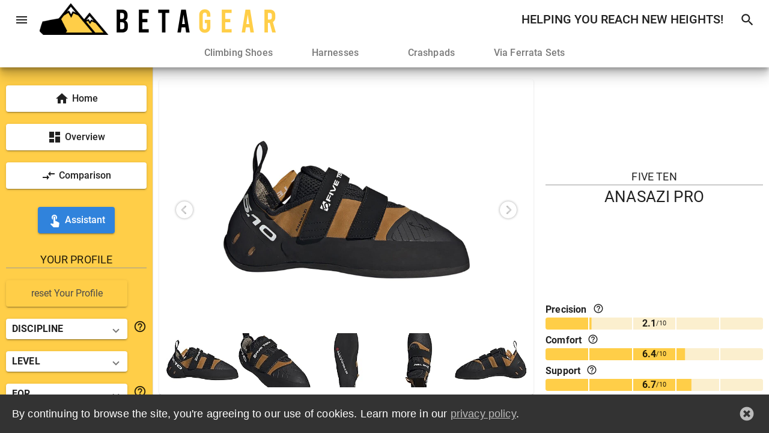

--- FILE ---
content_type: text/html; charset=utf-8
request_url: https://www.beta-gear.com/climbingshoe/Five-Ten/Anasazi-Pro
body_size: 36640
content:
<!DOCTYPE html><html lang="en"><head>
    <!-- Global site tag (gtag.js) - Google Analytics -->
    <script async="" src="https://www.googletagmanager.com/gtag/js?id=UA-138978452-1"></script>
    <script>
      window.dataLayer = window.dataLayer || []
      function gtag() {
        dataLayer.push(arguments)
      }
      if (document && document.location.hostname.search('beta-gear.') !== -1) {
        gtag('js', new Date())
        gtag('config', 'UA-138978452-1')
        gtag('config', 'AW-743071088')
        gtag('config', 'G-SXQ5ZKCHS3')

        gtag('consent', 'default', {
          'ad_storage': 'granted',
          'ad_user_data': 'granted',
          'ad_personalization': 'granted',
          'analytics_storage': 'granted'
        });


      }
    </script>

    <!-- Google ad-->
<!--    <script-->
<!--      async-->
<!--      src="https://pagead2.googlesyndication.com/pagead/js/adsbygoogle.js?client=ca-pub-7973134222011343"-->
<!--      crossorigin="anonymous"-->
<!--    ></script>-->

    <script src="https://googleads.g.doubleclick.net/pagead/viewthroughconversion/743071088/?random=1669735944943&amp;cv=11&amp;fst=1669735944943&amp;bg=ffffff&amp;guid=ON&amp;async=1&amp;gtm=2oab90&amp;u_w=3440&amp;u_h=1440&amp;hn=www.googleadservices.com&amp;frm=0&amp;url=https%3A%2F%2Fwww.beta-gear.de%2F&amp;tiba=Beta%20Gear%20-%20Deine%20Seite%20f%C3%BCr%20die%20richtige%20Kletterausr%C3%BCstung!&amp;auid=736938350.1666617287&amp;data=event%3Dgtag.config&amp;rfmt=3&amp;fmt=4" id="CSFPrebidAdsScript" onload="window &amp;&amp; (window.CSFPrebidAdsScriptVar = true);"></script>



    <meta http-equiv="Content-Type" content="text/html" charset="UTF-8">
    <title>Five Ten Anasazi Pro - Climbing Shoe | Beta Gear</title>
    <base href="/">

    <!-- AWIN network-->
    <meta name="verification" content="d0e8bc8d584fe3c3ff0830d825eab298">
    <meta name="verification" content="a51f67ff52823ae25b12adac6bb5c798">
    <script async="" src="https://www.dwin2.com/pub.734451.min.js"></script>

    <meta name="viewport" content="width=device-width, initial-scale=1">

    <link rel="apple-touch-icon" sizes="180x180" href="assets/logos/favicon/apple-touch-icon.png">
    <link rel="icon" type="image/png" sizes="16x16" href="assets/logos/favicon/favicon-16x16.png">
    <link rel="icon" type="image/png" sizes="32x32" href="assets/logos/favicon/favicon-32x32.png">
    <link rel="icon" type="image/png" sizes="192x192" href="assets/logos/favicon/android-chrome-192x192.png">
    <link rel="manifest" href="site.webmanifest">
    <link rel="mask-icon" href="assets/logos/favicon/safari-pinned-tab.svg" color="#5bbad5">
    <link rel="shortcut icon" href="assets/logos/favicon/favicon.ico">

<!--    <link rel="preload" as="style" href="assets/fonts/Bebas/bebas.css" />-->
<!--    <link rel="preload" as="style" href="assets/fonts/roboto/roboto.css" />-->

    <meta name="msapplication-TileColor" content="#da532c">
    <meta name="msapplication-config" content="/assets/logos/browserconfig.xml">
    <meta name="theme-color" content="#ffffff">
  <style>@font-face{font-family:Roboto;font-style:normal;font-weight:100;font-display:swap;src:url(roboto-v18-latin-100.1350e4136423d0d8.eot);src:local("Roboto Thin"),local("Roboto-Thin"),url(roboto-v18-latin-100.1350e4136423d0d8.eot?#iefix) format("embedded-opentype"),url(roboto-v18-latin-100.ad51d0d8345cc371.woff2) format("woff2"),url(roboto-v18-latin-100.2067dcb4a3c9ce7a.woff) format("woff"),url(roboto-v18-latin-100.b4c2fc943be53475.ttf) format("truetype"),url(roboto-v18-latin-100.62768d41eb52fad8.svg#Roboto) format("svg")}@font-face{font-family:Roboto;font-style:italic;font-weight:100;font-display:swap;src:url(roboto-v18-latin-100italic.c22a5b45af03c9ca.eot);src:local("Roboto Thin Italic"),local("Roboto-ThinItalic"),url(roboto-v18-latin-100italic.c22a5b45af03c9ca.eot?#iefix) format("embedded-opentype"),url(roboto-v18-latin-100italic.c7af7c7606c03fce.woff2) format("woff2"),url(roboto-v18-latin-100italic.dbbc461c19cffffd.woff) format("woff"),url(roboto-v18-latin-100italic.119ae5506edac292.ttf) format("truetype"),url(roboto-v18-latin-100italic.ad1c3d7eecba9d3c.svg#Roboto) format("svg")}@font-face{font-family:Roboto;font-style:normal;font-weight:300;font-display:swap;src:url(roboto-v18-latin-300.4986654dd0c05a4b.eot);src:local("Roboto Light"),local("Roboto-Light"),url(roboto-v18-latin-300.4986654dd0c05a4b.eot?#iefix) format("embedded-opentype"),url(roboto-v18-latin-300.ecceb14f9471d216.woff2) format("woff2"),url(roboto-v18-latin-300.fc7fdc02230a34d7.woff) format("woff"),url(roboto-v18-latin-300.275384a067ec1222.ttf) format("truetype"),url(roboto-v18-latin-300.e38791bcb2ed8832.svg#Roboto) format("svg")}@font-face{font-family:Roboto;font-style:italic;font-weight:300;font-display:swap;src:url(roboto-v18-latin-300italic.b9f075f86a751ba4.eot);src:local("Roboto Light Italic"),local("Roboto-LightItalic"),url(roboto-v18-latin-300italic.b9f075f86a751ba4.eot?#iefix) format("embedded-opentype"),url(roboto-v18-latin-300italic.35b1f81ab87ac485.woff2) format("woff2"),url(roboto-v18-latin-300italic.70a7901cfddca598.woff) format("woff"),url(roboto-v18-latin-300italic.5e47994aacec6589.ttf) format("truetype"),url(roboto-v18-latin-300italic.87b20698d3bc5291.svg#Roboto) format("svg")}@font-face{font-family:Roboto;font-style:normal;font-weight:400;font-display:swap;src:url(roboto-v18-latin-regular.1fb55dd59aacf32a.eot);src:local("Roboto"),local("Roboto-Regular"),url(roboto-v18-latin-regular.1fb55dd59aacf32a.eot?#iefix) format("embedded-opentype"),url(roboto-v18-latin-regular.0419828387b351b1.woff2) format("woff2"),url(roboto-v18-latin-regular.8ae5c1b7f3e4fc7c.woff) format("woff"),url(roboto-v18-latin-regular.cbe398056a8d24f8.ttf) format("truetype"),url(roboto-v18-latin-regular.e6bed6ae46b33512.svg#Roboto) format("svg")}@font-face{font-family:Roboto;font-style:italic;font-weight:400;font-display:swap;src:url(roboto-v18-latin-italic.38b6a7fcacd0ac49.eot);src:local("Roboto Italic"),local("Roboto-Italic"),url(roboto-v18-latin-italic.38b6a7fcacd0ac49.eot?#iefix) format("embedded-opentype"),url(roboto-v18-latin-italic.2d82401d5a214aec.woff2) format("woff2"),url(roboto-v18-latin-italic.981c87e92e11b7a5.woff) format("woff"),url(roboto-v18-latin-italic.0a435153f95f5fe3.ttf) format("truetype"),url(roboto-v18-latin-italic.bfa0cf2992117685.svg#Roboto) format("svg")}@font-face{font-family:Roboto;font-style:normal;font-weight:500;font-display:swap;src:url(roboto-v18-latin-500.b961b3c40b5e1bbc.eot);src:local("Roboto Medium"),local("Roboto-Medium"),url(roboto-v18-latin-500.b961b3c40b5e1bbc.eot?#iefix) format("embedded-opentype"),url(roboto-v18-latin-500.f7f4d344a6938a9a.woff2) format("woff2"),url(roboto-v18-latin-500.8382d75cb756e772.woff) format("woff"),url(roboto-v18-latin-500.34d77227e826153c.ttf) format("truetype"),url(roboto-v18-latin-500.9eddb24c23437697.svg#Roboto) format("svg")}@font-face{font-family:Roboto;font-style:italic;font-weight:500;font-display:swap;src:url(roboto-v18-latin-500italic.ea94c21586914905.eot);src:local("Roboto Medium Italic"),local("Roboto-MediumItalic"),url(roboto-v18-latin-500italic.ea94c21586914905.eot?#iefix) format("embedded-opentype"),url(roboto-v18-latin-500italic.9cd150b30c86378e.woff2) format("woff2"),url(roboto-v18-latin-500italic.54529530b0aa7cc4.woff) format("woff"),url(roboto-v18-latin-500italic.de17be30477e43e7.ttf) format("truetype"),url(roboto-v18-latin-500italic.b184a74b4bcfc670.svg#Roboto) format("svg")}@font-face{font-family:Roboto;font-style:normal;font-weight:700;font-display:swap;src:url(roboto-v18-latin-700.b9a99ac486786643.eot);src:local("Roboto Bold"),local("Roboto-Bold"),url(roboto-v18-latin-700.b9a99ac486786643.eot?#iefix) format("embedded-opentype"),url(roboto-v18-latin-700.8e2cf823dc444526.woff2) format("woff2"),url(roboto-v18-latin-700.770e249a4607839e.woff) format("woff"),url(roboto-v18-latin-700.69f777cd766e7aed.ttf) format("truetype"),url(roboto-v18-latin-700.6379e2ee4ed6e3c9.svg#Roboto) format("svg")}@font-face{font-family:Roboto;font-style:italic;font-weight:700;font-display:swap;src:url(roboto-v18-latin-700italic.eaab5545d7ff5300.eot);src:local("Roboto Bold Italic"),local("Roboto-BoldItalic"),url(roboto-v18-latin-700italic.eaab5545d7ff5300.eot?#iefix) format("embedded-opentype"),url(roboto-v18-latin-700italic.5abd5a610a386fd0.woff2) format("woff2"),url(roboto-v18-latin-700italic.3e80bc1e86fbedc9.woff) format("woff"),url(roboto-v18-latin-700italic.79f98a7fb41c42b9.ttf) format("truetype"),url(roboto-v18-latin-700italic.2988ec8b1f77484d.svg#Roboto) format("svg")}@font-face{font-family:Roboto;font-style:normal;font-weight:900;font-display:swap;src:url(roboto-v18-latin-900.bcb8637dd7a98aaf.eot);src:local("Roboto Black"),local("Roboto-Black"),url(roboto-v18-latin-900.bcb8637dd7a98aaf.eot?#iefix) format("embedded-opentype"),url(roboto-v18-latin-900.2e927426d0848b72.woff2) format("woff2"),url(roboto-v18-latin-900.6d7f35e3950ff0cd.woff) format("woff"),url(roboto-v18-latin-900.38d551ce0f80bd4f.ttf) format("truetype"),url(roboto-v18-latin-900.44571c1477a0ec61.svg#Roboto) format("svg")}@font-face{font-family:Roboto;font-style:italic;font-weight:900;font-display:swap;src:url(roboto-v18-latin-900italic.da738d384666dc06.eot);src:local("Roboto Black Italic"),local("Roboto-BlackItalic"),url(roboto-v18-latin-900italic.da738d384666dc06.eot?#iefix) format("embedded-opentype"),url(roboto-v18-latin-900italic.37865af51728a2a3.woff2) format("woff2"),url(roboto-v18-latin-900italic.f6f2eae43dab964f.woff) format("woff"),url(roboto-v18-latin-900italic.acc2c67b9572317d.ttf) format("truetype"),url(roboto-v18-latin-900italic.9b0e5018af892734.svg#Roboto) format("svg")}@font-face{font-family:Roboto;font-style:normal;font-weight:100;font-display:swap;src:url(roboto-v18-latin-100.1350e4136423d0d8.eot);src:local("Roboto Thin"),local("Roboto-Thin"),url(roboto-v18-latin-100.1350e4136423d0d8.eot?#iefix) format("embedded-opentype"),url(roboto-v18-latin-100.ad51d0d8345cc371.woff2) format("woff2"),url(roboto-v18-latin-100.2067dcb4a3c9ce7a.woff) format("woff"),url(roboto-v18-latin-100.b4c2fc943be53475.ttf) format("truetype"),url(roboto-v18-latin-100.62768d41eb52fad8.svg#Roboto) format("svg")}@font-face{font-family:Roboto;font-style:italic;font-weight:100;font-display:swap;src:url(roboto-v18-latin-100italic.c22a5b45af03c9ca.eot);src:local("Roboto Thin Italic"),local("Roboto-ThinItalic"),url(roboto-v18-latin-100italic.c22a5b45af03c9ca.eot?#iefix) format("embedded-opentype"),url(roboto-v18-latin-100italic.c7af7c7606c03fce.woff2) format("woff2"),url(roboto-v18-latin-100italic.dbbc461c19cffffd.woff) format("woff"),url(roboto-v18-latin-100italic.119ae5506edac292.ttf) format("truetype"),url(roboto-v18-latin-100italic.ad1c3d7eecba9d3c.svg#Roboto) format("svg")}@font-face{font-family:Roboto;font-style:normal;font-weight:300;font-display:swap;src:url(roboto-v18-latin-300.4986654dd0c05a4b.eot);src:local("Roboto Light"),local("Roboto-Light"),url(roboto-v18-latin-300.4986654dd0c05a4b.eot?#iefix) format("embedded-opentype"),url(roboto-v18-latin-300.ecceb14f9471d216.woff2) format("woff2"),url(roboto-v18-latin-300.fc7fdc02230a34d7.woff) format("woff"),url(roboto-v18-latin-300.275384a067ec1222.ttf) format("truetype"),url(roboto-v18-latin-300.e38791bcb2ed8832.svg#Roboto) format("svg")}@font-face{font-family:Roboto;font-style:italic;font-weight:300;font-display:swap;src:url(roboto-v18-latin-300italic.b9f075f86a751ba4.eot);src:local("Roboto Light Italic"),local("Roboto-LightItalic"),url(roboto-v18-latin-300italic.b9f075f86a751ba4.eot?#iefix) format("embedded-opentype"),url(roboto-v18-latin-300italic.35b1f81ab87ac485.woff2) format("woff2"),url(roboto-v18-latin-300italic.70a7901cfddca598.woff) format("woff"),url(roboto-v18-latin-300italic.5e47994aacec6589.ttf) format("truetype"),url(roboto-v18-latin-300italic.87b20698d3bc5291.svg#Roboto) format("svg")}@font-face{font-family:Roboto;font-style:normal;font-weight:400;font-display:swap;src:url(roboto-v18-latin-regular.1fb55dd59aacf32a.eot);src:local("Roboto"),local("Roboto-Regular"),url(roboto-v18-latin-regular.1fb55dd59aacf32a.eot?#iefix) format("embedded-opentype"),url(roboto-v18-latin-regular.0419828387b351b1.woff2) format("woff2"),url(roboto-v18-latin-regular.8ae5c1b7f3e4fc7c.woff) format("woff"),url(roboto-v18-latin-regular.cbe398056a8d24f8.ttf) format("truetype"),url(roboto-v18-latin-regular.e6bed6ae46b33512.svg#Roboto) format("svg")}@font-face{font-family:Roboto;font-style:italic;font-weight:400;font-display:swap;src:url(roboto-v18-latin-italic.38b6a7fcacd0ac49.eot);src:local("Roboto Italic"),local("Roboto-Italic"),url(roboto-v18-latin-italic.38b6a7fcacd0ac49.eot?#iefix) format("embedded-opentype"),url(roboto-v18-latin-italic.2d82401d5a214aec.woff2) format("woff2"),url(roboto-v18-latin-italic.981c87e92e11b7a5.woff) format("woff"),url(roboto-v18-latin-italic.0a435153f95f5fe3.ttf) format("truetype"),url(roboto-v18-latin-italic.bfa0cf2992117685.svg#Roboto) format("svg")}@font-face{font-family:Roboto;font-style:normal;font-weight:500;font-display:swap;src:url(roboto-v18-latin-500.b961b3c40b5e1bbc.eot);src:local("Roboto Medium"),local("Roboto-Medium"),url(roboto-v18-latin-500.b961b3c40b5e1bbc.eot?#iefix) format("embedded-opentype"),url(roboto-v18-latin-500.f7f4d344a6938a9a.woff2) format("woff2"),url(roboto-v18-latin-500.8382d75cb756e772.woff) format("woff"),url(roboto-v18-latin-500.34d77227e826153c.ttf) format("truetype"),url(roboto-v18-latin-500.9eddb24c23437697.svg#Roboto) format("svg")}@font-face{font-family:Roboto;font-style:italic;font-weight:500;font-display:swap;src:url(roboto-v18-latin-500italic.ea94c21586914905.eot);src:local("Roboto Medium Italic"),local("Roboto-MediumItalic"),url(roboto-v18-latin-500italic.ea94c21586914905.eot?#iefix) format("embedded-opentype"),url(roboto-v18-latin-500italic.9cd150b30c86378e.woff2) format("woff2"),url(roboto-v18-latin-500italic.54529530b0aa7cc4.woff) format("woff"),url(roboto-v18-latin-500italic.de17be30477e43e7.ttf) format("truetype"),url(roboto-v18-latin-500italic.b184a74b4bcfc670.svg#Roboto) format("svg")}@font-face{font-family:Roboto;font-style:normal;font-weight:700;font-display:swap;src:url(roboto-v18-latin-700.b9a99ac486786643.eot);src:local("Roboto Bold"),local("Roboto-Bold"),url(roboto-v18-latin-700.b9a99ac486786643.eot?#iefix) format("embedded-opentype"),url(roboto-v18-latin-700.8e2cf823dc444526.woff2) format("woff2"),url(roboto-v18-latin-700.770e249a4607839e.woff) format("woff"),url(roboto-v18-latin-700.69f777cd766e7aed.ttf) format("truetype"),url(roboto-v18-latin-700.6379e2ee4ed6e3c9.svg#Roboto) format("svg")}@font-face{font-family:Roboto;font-style:italic;font-weight:700;font-display:swap;src:url(roboto-v18-latin-700italic.eaab5545d7ff5300.eot);src:local("Roboto Bold Italic"),local("Roboto-BoldItalic"),url(roboto-v18-latin-700italic.eaab5545d7ff5300.eot?#iefix) format("embedded-opentype"),url(roboto-v18-latin-700italic.5abd5a610a386fd0.woff2) format("woff2"),url(roboto-v18-latin-700italic.3e80bc1e86fbedc9.woff) format("woff"),url(roboto-v18-latin-700italic.79f98a7fb41c42b9.ttf) format("truetype"),url(roboto-v18-latin-700italic.2988ec8b1f77484d.svg#Roboto) format("svg")}@font-face{font-family:Roboto;font-style:normal;font-weight:900;font-display:swap;src:url(roboto-v18-latin-900.bcb8637dd7a98aaf.eot);src:local("Roboto Black"),local("Roboto-Black"),url(roboto-v18-latin-900.bcb8637dd7a98aaf.eot?#iefix) format("embedded-opentype"),url(roboto-v18-latin-900.2e927426d0848b72.woff2) format("woff2"),url(roboto-v18-latin-900.6d7f35e3950ff0cd.woff) format("woff"),url(roboto-v18-latin-900.38d551ce0f80bd4f.ttf) format("truetype"),url(roboto-v18-latin-900.44571c1477a0ec61.svg#Roboto) format("svg")}@font-face{font-family:Roboto;font-style:italic;font-weight:900;font-display:swap;src:url(roboto-v18-latin-900italic.da738d384666dc06.eot);src:local("Roboto Black Italic"),local("Roboto-BlackItalic"),url(roboto-v18-latin-900italic.da738d384666dc06.eot?#iefix) format("embedded-opentype"),url(roboto-v18-latin-900italic.37865af51728a2a3.woff2) format("woff2"),url(roboto-v18-latin-900italic.f6f2eae43dab964f.woff) format("woff"),url(roboto-v18-latin-900italic.acc2c67b9572317d.ttf) format("truetype"),url(roboto-v18-latin-900italic.9b0e5018af892734.svg#Roboto) format("svg")}html,body{letter-spacing:.01em;line-height:1.5;font-family:Roboto;font-size:1rem;color:#4a4a4a;height:100%;margin:0;--frame-color:#ffce48;--frame-color-accent:#ffce48;--secondary-text-color:#fefefe;--media-breakpoint-mobile:768px;--media-breakpoint-tablet:992px;--media-breakpoint-application-max:1300px}</style><style>@font-face{font-family:Material Icons;font-style:normal;font-weight:400;src:url(MaterialIcons-Regular.1e50f5c2ffa6aba4.eot);src:local("Material Icons"),local("MaterialIcons-Regular"),url(MaterialIcons-Regular.7ea2023eeca07427.woff2) format("woff2"),url(MaterialIcons-Regular.db852539204b1a34.woff) format("woff"),url(MaterialIcons-Regular.196fa4a92dd6fa73.ttf) format("truetype")}.material-icons{font-family:Material Icons;font-weight:400;font-style:normal;font-size:24px;display:inline-block;line-height:1;text-transform:none;letter-spacing:normal;word-wrap:normal;white-space:nowrap;direction:ltr;-webkit-font-smoothing:antialiased;text-rendering:optimizeLegibility;-moz-osx-font-smoothing:grayscale;font-feature-settings:"liga"}@font-face{font-family:Roboto;font-style:normal;font-weight:100;font-display:swap;src:url(roboto-v18-latin-100.1350e4136423d0d8.eot);src:local("Roboto Thin"),local("Roboto-Thin"),url(roboto-v18-latin-100.1350e4136423d0d8.eot?#iefix) format("embedded-opentype"),url(roboto-v18-latin-100.ad51d0d8345cc371.woff2) format("woff2"),url(roboto-v18-latin-100.2067dcb4a3c9ce7a.woff) format("woff"),url(roboto-v18-latin-100.b4c2fc943be53475.ttf) format("truetype"),url(roboto-v18-latin-100.62768d41eb52fad8.svg#Roboto) format("svg")}@font-face{font-family:Roboto;font-style:italic;font-weight:100;font-display:swap;src:url(roboto-v18-latin-100italic.c22a5b45af03c9ca.eot);src:local("Roboto Thin Italic"),local("Roboto-ThinItalic"),url(roboto-v18-latin-100italic.c22a5b45af03c9ca.eot?#iefix) format("embedded-opentype"),url(roboto-v18-latin-100italic.c7af7c7606c03fce.woff2) format("woff2"),url(roboto-v18-latin-100italic.dbbc461c19cffffd.woff) format("woff"),url(roboto-v18-latin-100italic.119ae5506edac292.ttf) format("truetype"),url(roboto-v18-latin-100italic.ad1c3d7eecba9d3c.svg#Roboto) format("svg")}@font-face{font-family:Roboto;font-style:normal;font-weight:300;font-display:swap;src:url(roboto-v18-latin-300.4986654dd0c05a4b.eot);src:local("Roboto Light"),local("Roboto-Light"),url(roboto-v18-latin-300.4986654dd0c05a4b.eot?#iefix) format("embedded-opentype"),url(roboto-v18-latin-300.ecceb14f9471d216.woff2) format("woff2"),url(roboto-v18-latin-300.fc7fdc02230a34d7.woff) format("woff"),url(roboto-v18-latin-300.275384a067ec1222.ttf) format("truetype"),url(roboto-v18-latin-300.e38791bcb2ed8832.svg#Roboto) format("svg")}@font-face{font-family:Roboto;font-style:italic;font-weight:300;font-display:swap;src:url(roboto-v18-latin-300italic.b9f075f86a751ba4.eot);src:local("Roboto Light Italic"),local("Roboto-LightItalic"),url(roboto-v18-latin-300italic.b9f075f86a751ba4.eot?#iefix) format("embedded-opentype"),url(roboto-v18-latin-300italic.35b1f81ab87ac485.woff2) format("woff2"),url(roboto-v18-latin-300italic.70a7901cfddca598.woff) format("woff"),url(roboto-v18-latin-300italic.5e47994aacec6589.ttf) format("truetype"),url(roboto-v18-latin-300italic.87b20698d3bc5291.svg#Roboto) format("svg")}@font-face{font-family:Roboto;font-style:normal;font-weight:400;font-display:swap;src:url(roboto-v18-latin-regular.1fb55dd59aacf32a.eot);src:local("Roboto"),local("Roboto-Regular"),url(roboto-v18-latin-regular.1fb55dd59aacf32a.eot?#iefix) format("embedded-opentype"),url(roboto-v18-latin-regular.0419828387b351b1.woff2) format("woff2"),url(roboto-v18-latin-regular.8ae5c1b7f3e4fc7c.woff) format("woff"),url(roboto-v18-latin-regular.cbe398056a8d24f8.ttf) format("truetype"),url(roboto-v18-latin-regular.e6bed6ae46b33512.svg#Roboto) format("svg")}@font-face{font-family:Roboto;font-style:italic;font-weight:400;font-display:swap;src:url(roboto-v18-latin-italic.38b6a7fcacd0ac49.eot);src:local("Roboto Italic"),local("Roboto-Italic"),url(roboto-v18-latin-italic.38b6a7fcacd0ac49.eot?#iefix) format("embedded-opentype"),url(roboto-v18-latin-italic.2d82401d5a214aec.woff2) format("woff2"),url(roboto-v18-latin-italic.981c87e92e11b7a5.woff) format("woff"),url(roboto-v18-latin-italic.0a435153f95f5fe3.ttf) format("truetype"),url(roboto-v18-latin-italic.bfa0cf2992117685.svg#Roboto) format("svg")}@font-face{font-family:Roboto;font-style:normal;font-weight:500;font-display:swap;src:url(roboto-v18-latin-500.b961b3c40b5e1bbc.eot);src:local("Roboto Medium"),local("Roboto-Medium"),url(roboto-v18-latin-500.b961b3c40b5e1bbc.eot?#iefix) format("embedded-opentype"),url(roboto-v18-latin-500.f7f4d344a6938a9a.woff2) format("woff2"),url(roboto-v18-latin-500.8382d75cb756e772.woff) format("woff"),url(roboto-v18-latin-500.34d77227e826153c.ttf) format("truetype"),url(roboto-v18-latin-500.9eddb24c23437697.svg#Roboto) format("svg")}@font-face{font-family:Roboto;font-style:italic;font-weight:500;font-display:swap;src:url(roboto-v18-latin-500italic.ea94c21586914905.eot);src:local("Roboto Medium Italic"),local("Roboto-MediumItalic"),url(roboto-v18-latin-500italic.ea94c21586914905.eot?#iefix) format("embedded-opentype"),url(roboto-v18-latin-500italic.9cd150b30c86378e.woff2) format("woff2"),url(roboto-v18-latin-500italic.54529530b0aa7cc4.woff) format("woff"),url(roboto-v18-latin-500italic.de17be30477e43e7.ttf) format("truetype"),url(roboto-v18-latin-500italic.b184a74b4bcfc670.svg#Roboto) format("svg")}@font-face{font-family:Roboto;font-style:normal;font-weight:700;font-display:swap;src:url(roboto-v18-latin-700.b9a99ac486786643.eot);src:local("Roboto Bold"),local("Roboto-Bold"),url(roboto-v18-latin-700.b9a99ac486786643.eot?#iefix) format("embedded-opentype"),url(roboto-v18-latin-700.8e2cf823dc444526.woff2) format("woff2"),url(roboto-v18-latin-700.770e249a4607839e.woff) format("woff"),url(roboto-v18-latin-700.69f777cd766e7aed.ttf) format("truetype"),url(roboto-v18-latin-700.6379e2ee4ed6e3c9.svg#Roboto) format("svg")}@font-face{font-family:Roboto;font-style:italic;font-weight:700;font-display:swap;src:url(roboto-v18-latin-700italic.eaab5545d7ff5300.eot);src:local("Roboto Bold Italic"),local("Roboto-BoldItalic"),url(roboto-v18-latin-700italic.eaab5545d7ff5300.eot?#iefix) format("embedded-opentype"),url(roboto-v18-latin-700italic.5abd5a610a386fd0.woff2) format("woff2"),url(roboto-v18-latin-700italic.3e80bc1e86fbedc9.woff) format("woff"),url(roboto-v18-latin-700italic.79f98a7fb41c42b9.ttf) format("truetype"),url(roboto-v18-latin-700italic.2988ec8b1f77484d.svg#Roboto) format("svg")}@font-face{font-family:Roboto;font-style:normal;font-weight:900;font-display:swap;src:url(roboto-v18-latin-900.bcb8637dd7a98aaf.eot);src:local("Roboto Black"),local("Roboto-Black"),url(roboto-v18-latin-900.bcb8637dd7a98aaf.eot?#iefix) format("embedded-opentype"),url(roboto-v18-latin-900.2e927426d0848b72.woff2) format("woff2"),url(roboto-v18-latin-900.6d7f35e3950ff0cd.woff) format("woff"),url(roboto-v18-latin-900.38d551ce0f80bd4f.ttf) format("truetype"),url(roboto-v18-latin-900.44571c1477a0ec61.svg#Roboto) format("svg")}@font-face{font-family:Roboto;font-style:italic;font-weight:900;font-display:swap;src:url(roboto-v18-latin-900italic.da738d384666dc06.eot);src:local("Roboto Black Italic"),local("Roboto-BlackItalic"),url(roboto-v18-latin-900italic.da738d384666dc06.eot?#iefix) format("embedded-opentype"),url(roboto-v18-latin-900italic.37865af51728a2a3.woff2) format("woff2"),url(roboto-v18-latin-900italic.f6f2eae43dab964f.woff) format("woff"),url(roboto-v18-latin-900italic.acc2c67b9572317d.ttf) format("truetype"),url(roboto-v18-latin-900italic.9b0e5018af892734.svg#Roboto) format("svg")}@font-face{font-family:Roboto;font-style:normal;font-weight:100;font-display:swap;src:url(roboto-v18-latin-100.1350e4136423d0d8.eot);src:local("Roboto Thin"),local("Roboto-Thin"),url(roboto-v18-latin-100.1350e4136423d0d8.eot?#iefix) format("embedded-opentype"),url(roboto-v18-latin-100.ad51d0d8345cc371.woff2) format("woff2"),url(roboto-v18-latin-100.2067dcb4a3c9ce7a.woff) format("woff"),url(roboto-v18-latin-100.b4c2fc943be53475.ttf) format("truetype"),url(roboto-v18-latin-100.62768d41eb52fad8.svg#Roboto) format("svg")}@font-face{font-family:Roboto;font-style:italic;font-weight:100;font-display:swap;src:url(roboto-v18-latin-100italic.c22a5b45af03c9ca.eot);src:local("Roboto Thin Italic"),local("Roboto-ThinItalic"),url(roboto-v18-latin-100italic.c22a5b45af03c9ca.eot?#iefix) format("embedded-opentype"),url(roboto-v18-latin-100italic.c7af7c7606c03fce.woff2) format("woff2"),url(roboto-v18-latin-100italic.dbbc461c19cffffd.woff) format("woff"),url(roboto-v18-latin-100italic.119ae5506edac292.ttf) format("truetype"),url(roboto-v18-latin-100italic.ad1c3d7eecba9d3c.svg#Roboto) format("svg")}@font-face{font-family:Roboto;font-style:normal;font-weight:300;font-display:swap;src:url(roboto-v18-latin-300.4986654dd0c05a4b.eot);src:local("Roboto Light"),local("Roboto-Light"),url(roboto-v18-latin-300.4986654dd0c05a4b.eot?#iefix) format("embedded-opentype"),url(roboto-v18-latin-300.ecceb14f9471d216.woff2) format("woff2"),url(roboto-v18-latin-300.fc7fdc02230a34d7.woff) format("woff"),url(roboto-v18-latin-300.275384a067ec1222.ttf) format("truetype"),url(roboto-v18-latin-300.e38791bcb2ed8832.svg#Roboto) format("svg")}@font-face{font-family:Roboto;font-style:italic;font-weight:300;font-display:swap;src:url(roboto-v18-latin-300italic.b9f075f86a751ba4.eot);src:local("Roboto Light Italic"),local("Roboto-LightItalic"),url(roboto-v18-latin-300italic.b9f075f86a751ba4.eot?#iefix) format("embedded-opentype"),url(roboto-v18-latin-300italic.35b1f81ab87ac485.woff2) format("woff2"),url(roboto-v18-latin-300italic.70a7901cfddca598.woff) format("woff"),url(roboto-v18-latin-300italic.5e47994aacec6589.ttf) format("truetype"),url(roboto-v18-latin-300italic.87b20698d3bc5291.svg#Roboto) format("svg")}@font-face{font-family:Roboto;font-style:normal;font-weight:400;font-display:swap;src:url(roboto-v18-latin-regular.1fb55dd59aacf32a.eot);src:local("Roboto"),local("Roboto-Regular"),url(roboto-v18-latin-regular.1fb55dd59aacf32a.eot?#iefix) format("embedded-opentype"),url(roboto-v18-latin-regular.0419828387b351b1.woff2) format("woff2"),url(roboto-v18-latin-regular.8ae5c1b7f3e4fc7c.woff) format("woff"),url(roboto-v18-latin-regular.cbe398056a8d24f8.ttf) format("truetype"),url(roboto-v18-latin-regular.e6bed6ae46b33512.svg#Roboto) format("svg")}@font-face{font-family:Roboto;font-style:italic;font-weight:400;font-display:swap;src:url(roboto-v18-latin-italic.38b6a7fcacd0ac49.eot);src:local("Roboto Italic"),local("Roboto-Italic"),url(roboto-v18-latin-italic.38b6a7fcacd0ac49.eot?#iefix) format("embedded-opentype"),url(roboto-v18-latin-italic.2d82401d5a214aec.woff2) format("woff2"),url(roboto-v18-latin-italic.981c87e92e11b7a5.woff) format("woff"),url(roboto-v18-latin-italic.0a435153f95f5fe3.ttf) format("truetype"),url(roboto-v18-latin-italic.bfa0cf2992117685.svg#Roboto) format("svg")}@font-face{font-family:Roboto;font-style:normal;font-weight:500;font-display:swap;src:url(roboto-v18-latin-500.b961b3c40b5e1bbc.eot);src:local("Roboto Medium"),local("Roboto-Medium"),url(roboto-v18-latin-500.b961b3c40b5e1bbc.eot?#iefix) format("embedded-opentype"),url(roboto-v18-latin-500.f7f4d344a6938a9a.woff2) format("woff2"),url(roboto-v18-latin-500.8382d75cb756e772.woff) format("woff"),url(roboto-v18-latin-500.34d77227e826153c.ttf) format("truetype"),url(roboto-v18-latin-500.9eddb24c23437697.svg#Roboto) format("svg")}@font-face{font-family:Roboto;font-style:italic;font-weight:500;font-display:swap;src:url(roboto-v18-latin-500italic.ea94c21586914905.eot);src:local("Roboto Medium Italic"),local("Roboto-MediumItalic"),url(roboto-v18-latin-500italic.ea94c21586914905.eot?#iefix) format("embedded-opentype"),url(roboto-v18-latin-500italic.9cd150b30c86378e.woff2) format("woff2"),url(roboto-v18-latin-500italic.54529530b0aa7cc4.woff) format("woff"),url(roboto-v18-latin-500italic.de17be30477e43e7.ttf) format("truetype"),url(roboto-v18-latin-500italic.b184a74b4bcfc670.svg#Roboto) format("svg")}@font-face{font-family:Roboto;font-style:normal;font-weight:700;font-display:swap;src:url(roboto-v18-latin-700.b9a99ac486786643.eot);src:local("Roboto Bold"),local("Roboto-Bold"),url(roboto-v18-latin-700.b9a99ac486786643.eot?#iefix) format("embedded-opentype"),url(roboto-v18-latin-700.8e2cf823dc444526.woff2) format("woff2"),url(roboto-v18-latin-700.770e249a4607839e.woff) format("woff"),url(roboto-v18-latin-700.69f777cd766e7aed.ttf) format("truetype"),url(roboto-v18-latin-700.6379e2ee4ed6e3c9.svg#Roboto) format("svg")}@font-face{font-family:Roboto;font-style:italic;font-weight:700;font-display:swap;src:url(roboto-v18-latin-700italic.eaab5545d7ff5300.eot);src:local("Roboto Bold Italic"),local("Roboto-BoldItalic"),url(roboto-v18-latin-700italic.eaab5545d7ff5300.eot?#iefix) format("embedded-opentype"),url(roboto-v18-latin-700italic.5abd5a610a386fd0.woff2) format("woff2"),url(roboto-v18-latin-700italic.3e80bc1e86fbedc9.woff) format("woff"),url(roboto-v18-latin-700italic.79f98a7fb41c42b9.ttf) format("truetype"),url(roboto-v18-latin-700italic.2988ec8b1f77484d.svg#Roboto) format("svg")}@font-face{font-family:Roboto;font-style:normal;font-weight:900;font-display:swap;src:url(roboto-v18-latin-900.bcb8637dd7a98aaf.eot);src:local("Roboto Black"),local("Roboto-Black"),url(roboto-v18-latin-900.bcb8637dd7a98aaf.eot?#iefix) format("embedded-opentype"),url(roboto-v18-latin-900.2e927426d0848b72.woff2) format("woff2"),url(roboto-v18-latin-900.6d7f35e3950ff0cd.woff) format("woff"),url(roboto-v18-latin-900.38d551ce0f80bd4f.ttf) format("truetype"),url(roboto-v18-latin-900.44571c1477a0ec61.svg#Roboto) format("svg")}@font-face{font-family:Roboto;font-style:italic;font-weight:900;font-display:swap;src:url(roboto-v18-latin-900italic.da738d384666dc06.eot);src:local("Roboto Black Italic"),local("Roboto-BlackItalic"),url(roboto-v18-latin-900italic.da738d384666dc06.eot?#iefix) format("embedded-opentype"),url(roboto-v18-latin-900italic.37865af51728a2a3.woff2) format("woff2"),url(roboto-v18-latin-900italic.f6f2eae43dab964f.woff) format("woff"),url(roboto-v18-latin-900italic.acc2c67b9572317d.ttf) format("truetype"),url(roboto-v18-latin-900italic.9b0e5018af892734.svg#Roboto) format("svg")}.toast-container{position:fixed;z-index:999999;pointer-events:auto}.toast-container.toast-bottom-center{width:100%;pointer-events:none;left:0;right:0}.toast-bottom-center{bottom:12px}.mat-expansion-panel-header{font-family:Roboto;font-size:15px;font-weight:400}.mat-expansion-panel-content{font-size:1rem;font-weight:400;line-height:20px;font-family:Roboto;letter-spacing:normal}.mat-toolbar{font-size:20px;font-weight:500;line-height:32px;font-family:Roboto;letter-spacing:normal;margin:0}.mat-raised-button,.mat-icon-button{font-family:Roboto;font-size:14px;font-weight:500}.mat-card{font-family:Roboto}.mat-checkbox{font-family:Roboto}.mat-checkbox-layout .mat-checkbox-label{line-height:24px}.mat-tab-link{font-family:Roboto;font-size:14px;font-weight:500}.mat-radio-button{font-family:Roboto}.mat-table{font-family:Roboto}.mat-cell{font-size:1rem}.mat-ripple{overflow:hidden;position:relative}.mat-ripple:not(:empty){transform:translateZ(0)}.mat-ripple-element{position:absolute;border-radius:50%;pointer-events:none;transition:opacity,transform 0ms cubic-bezier(0,0,.2,1);transform:scale3d(0,0,0)}.cdk-visually-hidden{border:0;clip:rect(0 0 0 0);height:1px;margin:-1px;overflow:hidden;padding:0;position:absolute;width:1px;white-space:nowrap;outline:0;-webkit-appearance:none;-moz-appearance:none;left:0}.mat-focus-indicator{position:relative}.mat-focus-indicator:before{inset:0;position:absolute;box-sizing:border-box;pointer-events:none;display:var(--mat-focus-indicator-display, none);border:var(--mat-focus-indicator-border-width, 3px) var(--mat-focus-indicator-border-style, solid) var(--mat-focus-indicator-border-color, transparent);border-radius:var(--mat-focus-indicator-border-radius, 4px)}.mat-focus-indicator:focus:before{content:""}.mat-icon-button{color:inherit;background:transparent}.mat-button-focus-overlay{background:black}.mat-raised-button{color:#000000de;background-color:#fff}.mat-raised-button.mat-accent{color:#4a4a4a}.mat-raised-button.mat-accent{background-color:#ffce48}.mat-raised-button:not([class*=mat-elevation-z]){box-shadow:0 3px 1px -2px #0003,0 2px 2px #00000024,0 1px 5px #0000001f}.mat-raised-button:not(.mat-button-disabled):active:not([class*=mat-elevation-z]){box-shadow:0 5px 5px -3px #0003,0 8px 10px 1px #00000024,0 3px 14px 2px #0000001f}.mat-ripple-element{background-color:#0000001a}.mat-elevation-z4{box-shadow:0 2px 4px -1px #0003,0 4px 5px #00000024,0 1px 10px #0000001f}.mat-card{background:white;color:#000000de}.mat-card:not([class*=mat-elevation-z]){box-shadow:0 2px 1px -1px #0003,0 1px 1px #00000024,0 1px 3px #0000001f}.mat-progress-bar-background{fill:#fbefce}.mat-progress-bar-buffer{background-color:#fbefce}.mat-progress-bar-fill:after{background-color:#ffce48}.mat-checkbox-frame{border-color:#0000008a}.mat-checkbox-checkmark{fill:#fafafa}.mat-checkbox-checkmark-path{stroke:#fafafa!important}.mat-checkbox-mixedmark{background-color:#fafafa}.mat-checkbox .mat-ripple-element{background-color:#000}.mat-checkbox:active:not(.mat-checkbox-disabled).mat-accent .mat-ripple-element{background:#ffce48}.mat-radio-outer-circle{border-color:#0000008a}.mat-radio-button.mat-accent .mat-radio-inner-circle,.mat-radio-button.mat-accent:active .mat-radio-persistent-ripple{background-color:#ffce48}.mat-radio-button .mat-ripple-element{background-color:#000}.mat-tab-nav-bar,.mat-tab-header{border-bottom:1px solid rgba(0,0,0,.12)}.mat-tab-link{color:#000000de}.mat-tab-header-pagination-chevron{border-color:#000000de}.mat-tab-header-pagination-disabled .mat-tab-header-pagination-chevron{border-color:#00000061}.mat-tab-nav-bar.mat-primary .mat-ink-bar{background-color:#ffce48}.mat-table{background:white}mat-row{background:inherit}mat-row{border-bottom-color:#0000001f}.mat-cell{color:#000000de}.mat-expansion-panel{background:white;color:#000000de}.mat-expansion-panel:not([class*=mat-elevation-z]){box-shadow:0 3px 1px -2px #0003,0 2px 2px #00000024,0 1px 5px #0000001f}.mat-expansion-panel:not(.mat-expanded) .mat-expansion-panel-header:hover:not([aria-disabled=true]){background:rgba(0,0,0,.04)}@media (hover: none){.mat-expansion-panel:not(.mat-expanded):not([aria-disabled=true]) .mat-expansion-panel-header:hover{background:white}}.mat-expansion-panel-header-title{color:#000000de}.mat-expansion-indicator:after{color:#0000008a}.mat-expansion-panel-header{height:48px}.mat-drawer-container{background-color:#fafafa;color:#000000de}.mat-drawer{background-color:#fff;color:#000000de}.mat-drawer.mat-drawer-push{background-color:#fff}.mat-drawer:not(.mat-drawer-side){box-shadow:0 8px 10px -5px #0003,0 16px 24px 2px #00000024,0 6px 30px 5px #0000001f}.mat-toolbar{background:whitesmoke;color:#000000de}.mat-toolbar-single-row{height:64px}@media (max-width: 599px){.mat-toolbar-single-row{height:56px}}.material-icons:after{content:attr(data-icon)}.mat-card,mat-card{color:inherit;padding:12px!important}mat-row,.mat-row{min-height:30px}.mat-expansion-panel-header-title,.mat-expansion-panel{color:inherit;height:auto}.mat-expansion-panel-body,.mat-expansion-panel-header{padding:5px 15px 5px 10px!important}.mat-sidenav-container,.mat-sidenav-content{transform:none!important}.mat-drawer-content{z-index:2!important}.mat-radio-label-content{line-height:24px!important}.csf-shadowbox{box-shadow:0 5px 5px -1px #0003,0 10px 10px #00000024,0 18px 18px #0000001f}mat-checkbox .mat-checkbox-layout{white-space:unset}.mat-tab-link{font-size:unset}.mat-tab-nav-bar,.mat-tab-header{border-bottom:unset}@media (max-width: 599px){.mat-toolbar-single-row{height:64px}}html,body{letter-spacing:.01em;line-height:1.5;font-family:Roboto;font-size:1rem;color:#4a4a4a;height:100%;margin:0;--frame-color:#ffce48;--frame-color-accent:#ffce48;--secondary-text-color:#fefefe;--media-breakpoint-mobile:768px;--media-breakpoint-tablet:992px;--media-breakpoint-application-max:1300px}.unselectable{-webkit-touch-callout:none;-webkit-user-select:none;user-select:none}</style><link rel="stylesheet" href="styles.7f81dab500837bf9.css" media="print" onload="this.media='all'"><noscript><link rel="stylesheet" href="styles.7f81dab500837bf9.css"></noscript><style ng-transition="serverApp">.app-title[_ngcontent-sc143]{margin-left:10px}</style><meta name="description" content="The Five Ten Anasazi Pro combines comfort and performance in one. It’s suitable for climbers who are looking for a breathable shoe that provides precision and performs well on different surfaces. 

 In comparison to the original Anasazi, the Anasazi Pro offers slightly more heel tension, thereby providing more precision. Two-time IFSC Bouldering World Cup winner Shauna Coxsey helped design the shoe and requested the Pro to be updated with a toe patch made from 4.2 mm-thick Stealth® Mi6 rubber for more reliable friction and impact mitigation from the outside.

 In addition, the Anasazi Pro features no liner on its below-the-ankle upper made from polyester which eliminates stretching. It was designed with a slightly asymmetrical last, a relatively stiff midsole, and a mesh tongue that enhances breathability on the inside. Two heel pull tabs enable easy in and out while a convenient strap closure system with hook-and-loop fasteners allows for quick adjustments. 

 The Anasazi Pro is an all-around shoe that is offered in men’s and women’s versions and can be worn by beginner, intermediate, and advanced climbers. 
"><meta name="robots" content="INDEX, FOLLOW"><meta name="keywords" content="climbing,climb,bouldering,boulder,multi pitch,big wall,crashpads,crashpad"><style ng-transition="serverApp">.csf-header[_ngcontent-sc140]{position:fixed;top:0;z-index:1000;height:112px;width:100%}@media (min-width: 1300px){.csf-header[_ngcontent-sc140]{margin-right:auto;margin-left:auto;width:1300px}}.csf-header-dummy[_ngcontent-sc140]{height:112px}@media (min-width: 1300px){.csf-header-dummy[_ngcontent-sc140]{margin-right:auto;margin-left:auto;width:1300px}}.csf-content[_ngcontent-sc140]{height:calc(100% - 112px)}.csf-layout[_ngcontent-sc140]{min-width:280px;height:100%}@media (min-width: 1300px){.csf-layout[_ngcontent-sc140]{margin-right:auto;margin-left:auto;width:1300px}}.csf-layout-header-toolbar[_ngcontent-sc140]{background-color:#fff}.csf-layout-header-container[_ngcontent-sc140]{padding:10px}.csf-layout-header-container-desktop[_ngcontent-sc140]{height:105px}.csf-layout-header-container-mobile[_ngcontent-sc140]{height:75px;padding:10px 0 0}.csf-layout-header-content[_ngcontent-sc140]{height:100%;width:100%}.csf-layout-content-container[_ngcontent-sc140]{display:flex;flex-direction:column;padding:20px 10px 10px}.csf-layout-sidebar-container[_ngcontent-sc140]{min-width:140px;min-height:100%;background-color:#ffce48;display:block}.csf-layout-main[_ngcontent-sc140]{width:100%;flex:1}</style><style ng-transition="serverApp">[_nghost-sc136]{height:100%;width:100%;display:block}</style><style ng-transition="serverApp">[_nghost-sc135]{display:flex;flex-direction:row;align-items:center;height:100%}</style><style ng-transition="serverApp">[_nghost-sc107]{display:block}[hidden][_nghost-sc107]{display:none}[_nghost-sc107]{height:100%;width:100%;display:flex;flex-direction:column}.header[_ngcontent-sc107]{font-family:Bebas-Regular;display:flex;flex-direction:row;align-items:center;height:100%}.header-container[_ngcontent-sc107]{display:flex;flex-direction:row;width:100%}.header-search[_ngcontent-sc107]{margin-left:auto;align-items:center;width:100%;justify-content:flex-end}.header-title-container[_ngcontent-sc107] > *[_ngcontent-sc107]{margin:10px 0}.header-title-link[_ngcontent-sc107]{text-decoration:none}.header-title-container[_ngcontent-sc107]{font-size:3.4rem;letter-spacing:calc(3.4rem / 4.2);line-height:normal}@media (max-width: 768px){.header-title-container[_ngcontent-sc107]{letter-spacing:unset}}.header-title-container-title[_ngcontent-sc107]{color:#000}.header-title-container-title-2[_ngcontent-sc107]{color:#ffce48}.header-logo[_ngcontent-sc107]{margin-right:10px}@media (max-width: 375px){.header-logo[_ngcontent-sc107]{display:none}}</style><style ng-transition="serverApp">.footer-container[_ngcontent-sc108]{background:#4a4a4a;min-height:50px;width:100%;display:flex;justify-content:center;align-items:center}.footer-container-desktop[_ngcontent-sc108]{flex-direction:row}.footer-container-mobile[_ngcontent-sc108]{flex-direction:column}.footer-link[_ngcontent-sc108]{margin:10px;text-decoration:none;color:#fefefe}</style><style ng-transition="serverApp">.cdk-high-contrast-active .mat-toolbar{outline:solid 1px}.mat-toolbar .mat-mdc-button-base.mat-unthemed{--mdc-text-button-label-text-color: inherit;--mdc-outlined-button-label-text-color: inherit}.mat-toolbar-row,.mat-toolbar-single-row{display:flex;box-sizing:border-box;padding:0 16px;width:100%;flex-direction:row;align-items:center;white-space:nowrap}.mat-toolbar-multiple-rows{display:flex;box-sizing:border-box;flex-direction:column;width:100%}</style><style ng-transition="serverApp">[_nghost-sc124]{display:block}[hidden][_nghost-sc124]{display:none}</style><style ng-transition="serverApp">[_nghost-sc134]{display:block}[hidden][_nghost-sc134]{display:none}.sidenav[_ngcontent-sc134]{width:255px;background:inherit}.sidenav-container[_ngcontent-sc134]{height:100%;background-color:inherit}.sidenav-button[_ngcontent-sc134]{margin:20px}.sidenav-content[_ngcontent-sc134]{display:flex;flex-direction:column}</style><style ng-transition="serverApp">.mat-tab-header{display:flex;overflow:hidden;position:relative;flex-shrink:0}.mat-tab-header-pagination{-webkit-user-select:none;user-select:none;position:relative;display:none;justify-content:center;align-items:center;min-width:32px;cursor:pointer;z-index:2;-webkit-tap-highlight-color:rgba(0,0,0,0);touch-action:none;box-sizing:content-box;background:none;border:none;outline:0;padding:0}.mat-tab-header-pagination::-moz-focus-inner{border:0}.mat-tab-header-pagination-controls-enabled .mat-tab-header-pagination{display:flex}.mat-tab-header-pagination-before,.mat-tab-header-rtl .mat-tab-header-pagination-after{padding-left:4px}.mat-tab-header-pagination-before .mat-tab-header-pagination-chevron,.mat-tab-header-rtl .mat-tab-header-pagination-after .mat-tab-header-pagination-chevron{transform:rotate(-135deg)}.mat-tab-header-rtl .mat-tab-header-pagination-before,.mat-tab-header-pagination-after{padding-right:4px}.mat-tab-header-rtl .mat-tab-header-pagination-before .mat-tab-header-pagination-chevron,.mat-tab-header-pagination-after .mat-tab-header-pagination-chevron{transform:rotate(45deg)}.mat-tab-header-pagination-chevron{border-style:solid;border-width:2px 2px 0 0;height:8px;width:8px}.mat-tab-header-pagination-disabled{box-shadow:none;cursor:default}.mat-tab-list{flex-grow:1;position:relative;transition:transform 500ms cubic-bezier(0.35, 0, 0.25, 1)}.mat-tab-links{display:flex}[mat-align-tabs=center]>.mat-tab-link-container .mat-tab-links{justify-content:center}[mat-align-tabs=end]>.mat-tab-link-container .mat-tab-links{justify-content:flex-end}.mat-ink-bar{position:absolute;bottom:0;height:2px;transition:500ms cubic-bezier(0.35, 0, 0.25, 1)}.mat-ink-bar._mat-animation-noopable{transition:none !important;animation:none !important}.mat-tab-group-inverted-header .mat-ink-bar{bottom:auto;top:0}.cdk-high-contrast-active .mat-ink-bar{outline:solid 2px;height:0}.mat-tab-link-container{display:flex;flex-grow:1;overflow:hidden;z-index:1}.mat-tab-link{height:48px;padding:0 24px;cursor:pointer;box-sizing:border-box;opacity:.6;min-width:160px;text-align:center;display:inline-flex;justify-content:center;align-items:center;white-space:nowrap;vertical-align:top;text-decoration:none;position:relative;overflow:hidden;-webkit-tap-highlight-color:rgba(0,0,0,0)}.mat-tab-link:focus{outline:none}.mat-tab-link:focus:not(.mat-tab-disabled){opacity:1}.mat-tab-link.mat-tab-disabled{cursor:default}.cdk-high-contrast-active .mat-tab-link.mat-tab-disabled{opacity:.5}.mat-tab-link .mat-tab-label-content{display:inline-flex;justify-content:center;align-items:center;white-space:nowrap}.cdk-high-contrast-active .mat-tab-link{opacity:1}[mat-stretch-tabs] .mat-tab-link{flex-basis:0;flex-grow:1}.mat-tab-link.mat-tab-disabled{pointer-events:none}.mat-tab-link::before{margin:5px}@media(max-width: 599px){.mat-tab-link{min-width:72px}}</style><style ng-transition="serverApp">.mat-drawer-container{position:relative;z-index:1;box-sizing:border-box;-webkit-overflow-scrolling:touch;display:block;overflow:hidden}.mat-drawer-container[fullscreen]{top:0;left:0;right:0;bottom:0;position:absolute}.mat-drawer-container[fullscreen].mat-drawer-container-has-open{overflow:hidden}.mat-drawer-container.mat-drawer-container-explicit-backdrop .mat-drawer-side{z-index:3}.mat-drawer-container.ng-animate-disabled .mat-drawer-backdrop,.mat-drawer-container.ng-animate-disabled .mat-drawer-content,.ng-animate-disabled .mat-drawer-container .mat-drawer-backdrop,.ng-animate-disabled .mat-drawer-container .mat-drawer-content{transition:none}.mat-drawer-backdrop{top:0;left:0;right:0;bottom:0;position:absolute;display:block;z-index:3;visibility:hidden}.mat-drawer-backdrop.mat-drawer-shown{visibility:visible}.mat-drawer-transition .mat-drawer-backdrop{transition-duration:400ms;transition-timing-function:cubic-bezier(0.25, 0.8, 0.25, 1);transition-property:background-color,visibility}.cdk-high-contrast-active .mat-drawer-backdrop{opacity:.5}.mat-drawer-content{position:relative;z-index:1;display:block;height:100%;overflow:auto}.mat-drawer-transition .mat-drawer-content{transition-duration:400ms;transition-timing-function:cubic-bezier(0.25, 0.8, 0.25, 1);transition-property:transform,margin-left,margin-right}.mat-drawer{position:relative;z-index:4;display:block;position:absolute;top:0;bottom:0;z-index:3;outline:0;box-sizing:border-box;overflow-y:auto;transform:translate3d(-100%, 0, 0)}.cdk-high-contrast-active .mat-drawer,.cdk-high-contrast-active [dir=rtl] .mat-drawer.mat-drawer-end{border-right:solid 1px currentColor}.cdk-high-contrast-active [dir=rtl] .mat-drawer,.cdk-high-contrast-active .mat-drawer.mat-drawer-end{border-left:solid 1px currentColor;border-right:none}.mat-drawer.mat-drawer-side{z-index:2}.mat-drawer.mat-drawer-end{right:0;transform:translate3d(100%, 0, 0)}[dir=rtl] .mat-drawer{transform:translate3d(100%, 0, 0)}[dir=rtl] .mat-drawer.mat-drawer-end{left:0;right:auto;transform:translate3d(-100%, 0, 0)}.mat-drawer[style*="visibility: hidden"]{display:none}.mat-drawer-inner-container{width:100%;height:100%;overflow:auto;-webkit-overflow-scrolling:touch}.mat-sidenav-fixed{position:fixed}</style><style ng-transition="serverApp">[_nghost-sc106]{display:block}[hidden][_nghost-sc106]{display:none}[_nghost-sc106]{display:flex}.button-icon[_ngcontent-sc106]{font-size:1.6rem}</style><style ng-transition="serverApp">.mat-button .mat-button-focus-overlay,.mat-icon-button .mat-button-focus-overlay{opacity:0}.mat-button:hover:not(.mat-button-disabled) .mat-button-focus-overlay,.mat-stroked-button:hover:not(.mat-button-disabled) .mat-button-focus-overlay{opacity:.04}@media(hover: none){.mat-button:hover:not(.mat-button-disabled) .mat-button-focus-overlay,.mat-stroked-button:hover:not(.mat-button-disabled) .mat-button-focus-overlay{opacity:0}}.mat-button,.mat-icon-button,.mat-stroked-button,.mat-flat-button{box-sizing:border-box;position:relative;-webkit-user-select:none;user-select:none;cursor:pointer;outline:none;border:none;-webkit-tap-highlight-color:rgba(0,0,0,0);display:inline-block;white-space:nowrap;text-decoration:none;vertical-align:baseline;text-align:center;margin:0;min-width:64px;line-height:36px;padding:0 16px;border-radius:4px;overflow:visible}.mat-button::-moz-focus-inner,.mat-icon-button::-moz-focus-inner,.mat-stroked-button::-moz-focus-inner,.mat-flat-button::-moz-focus-inner{border:0}.mat-button.mat-button-disabled,.mat-icon-button.mat-button-disabled,.mat-stroked-button.mat-button-disabled,.mat-flat-button.mat-button-disabled{cursor:default}.mat-button.cdk-keyboard-focused .mat-button-focus-overlay,.mat-button.cdk-program-focused .mat-button-focus-overlay,.mat-icon-button.cdk-keyboard-focused .mat-button-focus-overlay,.mat-icon-button.cdk-program-focused .mat-button-focus-overlay,.mat-stroked-button.cdk-keyboard-focused .mat-button-focus-overlay,.mat-stroked-button.cdk-program-focused .mat-button-focus-overlay,.mat-flat-button.cdk-keyboard-focused .mat-button-focus-overlay,.mat-flat-button.cdk-program-focused .mat-button-focus-overlay{opacity:.12}.mat-button::-moz-focus-inner,.mat-icon-button::-moz-focus-inner,.mat-stroked-button::-moz-focus-inner,.mat-flat-button::-moz-focus-inner{border:0}.mat-raised-button{box-sizing:border-box;position:relative;-webkit-user-select:none;user-select:none;cursor:pointer;outline:none;border:none;-webkit-tap-highlight-color:rgba(0,0,0,0);display:inline-block;white-space:nowrap;text-decoration:none;vertical-align:baseline;text-align:center;margin:0;min-width:64px;line-height:36px;padding:0 16px;border-radius:4px;overflow:visible;transform:translate3d(0, 0, 0);transition:background 400ms cubic-bezier(0.25, 0.8, 0.25, 1),box-shadow 280ms cubic-bezier(0.4, 0, 0.2, 1)}.mat-raised-button::-moz-focus-inner{border:0}.mat-raised-button.mat-button-disabled{cursor:default}.mat-raised-button.cdk-keyboard-focused .mat-button-focus-overlay,.mat-raised-button.cdk-program-focused .mat-button-focus-overlay{opacity:.12}.mat-raised-button::-moz-focus-inner{border:0}.mat-raised-button._mat-animation-noopable{transition:none !important;animation:none !important}.mat-stroked-button{border:1px solid currentColor;padding:0 15px;line-height:34px}.mat-stroked-button .mat-button-ripple.mat-ripple,.mat-stroked-button .mat-button-focus-overlay{top:-1px;left:-1px;right:-1px;bottom:-1px}.mat-fab{box-sizing:border-box;position:relative;-webkit-user-select:none;user-select:none;cursor:pointer;outline:none;border:none;-webkit-tap-highlight-color:rgba(0,0,0,0);display:inline-block;white-space:nowrap;text-decoration:none;vertical-align:baseline;text-align:center;margin:0;min-width:64px;line-height:36px;padding:0 16px;border-radius:4px;overflow:visible;transform:translate3d(0, 0, 0);transition:background 400ms cubic-bezier(0.25, 0.8, 0.25, 1),box-shadow 280ms cubic-bezier(0.4, 0, 0.2, 1);min-width:0;border-radius:50%;width:56px;height:56px;padding:0;flex-shrink:0}.mat-fab::-moz-focus-inner{border:0}.mat-fab.mat-button-disabled{cursor:default}.mat-fab.cdk-keyboard-focused .mat-button-focus-overlay,.mat-fab.cdk-program-focused .mat-button-focus-overlay{opacity:.12}.mat-fab::-moz-focus-inner{border:0}.mat-fab._mat-animation-noopable{transition:none !important;animation:none !important}.mat-fab .mat-button-wrapper{padding:16px 0;display:inline-block;line-height:24px}.mat-mini-fab{box-sizing:border-box;position:relative;-webkit-user-select:none;user-select:none;cursor:pointer;outline:none;border:none;-webkit-tap-highlight-color:rgba(0,0,0,0);display:inline-block;white-space:nowrap;text-decoration:none;vertical-align:baseline;text-align:center;margin:0;min-width:64px;line-height:36px;padding:0 16px;border-radius:4px;overflow:visible;transform:translate3d(0, 0, 0);transition:background 400ms cubic-bezier(0.25, 0.8, 0.25, 1),box-shadow 280ms cubic-bezier(0.4, 0, 0.2, 1);min-width:0;border-radius:50%;width:40px;height:40px;padding:0;flex-shrink:0}.mat-mini-fab::-moz-focus-inner{border:0}.mat-mini-fab.mat-button-disabled{cursor:default}.mat-mini-fab.cdk-keyboard-focused .mat-button-focus-overlay,.mat-mini-fab.cdk-program-focused .mat-button-focus-overlay{opacity:.12}.mat-mini-fab::-moz-focus-inner{border:0}.mat-mini-fab._mat-animation-noopable{transition:none !important;animation:none !important}.mat-mini-fab .mat-button-wrapper{padding:8px 0;display:inline-block;line-height:24px}.mat-icon-button{padding:0;min-width:0;width:40px;height:40px;flex-shrink:0;line-height:40px;border-radius:50%}.mat-icon-button i,.mat-icon-button .mat-icon{line-height:24px}.mat-button-ripple.mat-ripple,.mat-button-focus-overlay{top:0;left:0;right:0;bottom:0;position:absolute;pointer-events:none;border-radius:inherit}.mat-button-ripple.mat-ripple:not(:empty){transform:translateZ(0)}.mat-button-focus-overlay{opacity:0;transition:opacity 200ms cubic-bezier(0.35, 0, 0.25, 1),background-color 200ms cubic-bezier(0.35, 0, 0.25, 1)}._mat-animation-noopable .mat-button-focus-overlay{transition:none}.mat-button-ripple-round{border-radius:50%;z-index:1}.mat-button .mat-button-wrapper>*,.mat-flat-button .mat-button-wrapper>*,.mat-stroked-button .mat-button-wrapper>*,.mat-raised-button .mat-button-wrapper>*,.mat-icon-button .mat-button-wrapper>*,.mat-fab .mat-button-wrapper>*,.mat-mini-fab .mat-button-wrapper>*{vertical-align:middle}.mat-form-field:not(.mat-form-field-appearance-legacy) .mat-form-field-prefix .mat-icon-button,.mat-form-field:not(.mat-form-field-appearance-legacy) .mat-form-field-suffix .mat-icon-button{display:inline-flex;justify-content:center;align-items:center;font-size:inherit;width:2.5em;height:2.5em}.mat-flat-button::before,.mat-raised-button::before,.mat-fab::before,.mat-mini-fab::before{margin:calc(calc(var(--mat-focus-indicator-border-width, 3px) + 2px) * -1)}.mat-stroked-button::before{margin:calc(calc(var(--mat-focus-indicator-border-width, 3px) + 3px) * -1)}.cdk-high-contrast-active .mat-button,.cdk-high-contrast-active .mat-flat-button,.cdk-high-contrast-active .mat-raised-button,.cdk-high-contrast-active .mat-icon-button,.cdk-high-contrast-active .mat-fab,.cdk-high-contrast-active .mat-mini-fab{outline:solid 1px}.mat-datepicker-toggle .mat-mdc-button-base{width:40px;height:40px;padding:8px 0}.mat-datepicker-actions .mat-button-base+.mat-button-base{margin-left:8px}[dir=rtl] .mat-datepicker-actions .mat-button-base+.mat-button-base{margin-left:0;margin-right:8px}</style><style ng-transition="serverApp">[_nghost-sc104]{height:100%}.header-image-link[_ngcontent-sc104]{height:100%;display:flex;align-items:center}.header-image-link-logo[_ngcontent-sc104]{max-height:100%;max-width:100%;display:block;vertical-align:bottom;margin:0 auto}</style><style ng-transition="serverApp">[_nghost-sc105]{display:block}[hidden][_nghost-sc105]{display:none}[_nghost-sc105]{width:100%;display:flex;align-items:flex-end;justify-content:flex-end}@media (max-width: 992px){[_nghost-sc105]{display:none}}.sub-header-container[_ngcontent-sc105]{font-family:Roboto;margin-right:20px;text-transform:uppercase}</style><style ng-transition="serverApp">[_nghost-sc56]{display:block}[hidden][_nghost-sc56]{display:none}.recommendations-filter-container[_ngcontent-sc56]{display:flex;flex-direction:column}.recommendations-filter-control[_ngcontent-sc56]{margin-bottom:10px}.recommendations-filter-control-container[_ngcontent-sc56]{display:flex;align-items:center;justify-content:center;flex-direction:column;margin-bottom:20px}.recommendations-filter-control-option[_ngcontent-sc56]{display:flex;flex-direction:row;justify-content:center}</style><style ng-transition="serverApp">[_nghost-sc37]{display:block}[hidden][_nghost-sc37]{display:none}.experimental-info-container[_ngcontent-sc37]{display:flex;flex-direction:row}.experimental-info-text[_ngcontent-sc37]{font-size:.875rem}.experimental-info-help[_ngcontent-sc37]{margin-left:5px}</style><style ng-transition="serverApp">[_nghost-sc7]{display:block}[hidden][_nghost-sc7]{display:none}.back-control[_ngcontent-sc7]{width:100%;padding:0;margin:10px 0}.back-control-container[_ngcontent-sc7]{margin-bottom:20px;display:flex;flex-direction:column}</style><style ng-transition="serverApp">[_nghost-sc109]{display:block}[hidden][_nghost-sc109]{display:none}</style><style ng-transition="serverApp">[_nghost-sc6]{display:block}[hidden][_nghost-sc6]{display:none}.action-button[_ngcontent-sc6]{width:100%;line-height:280%;font-size:1rem}.action-button-container[_ngcontent-sc6]{display:flex;align-items:center;justify-content:center}.action-button-text-only[_ngcontent-sc6]{min-width:unset;padding:1px 6px}.action-button-conversion[_ngcontent-sc6]{background-color:#3083dc;color:#fefefe}.action-button-content[_ngcontent-sc6]{display:flex;flex-direction:row;align-items:center;justify-content:center}.action-button-content-inverse[_ngcontent-sc6]{flex-direction:row-reverse}.action-button-content-first-item[_ngcontent-sc6]{margin-right:5px}.action-button-content-thin-text[_ngcontent-sc6]{font-weight:400}</style><style ng-transition="serverApp">[_nghost-sc55]{display:block}[hidden][_nghost-sc55]{display:none}.wizard-control-container[_ngcontent-sc55]{margin-bottom:20px;display:flex;align-items:center;justify-content:center}</style><style ng-transition="serverApp">[_nghost-sc54]{display:block}[hidden][_nghost-sc54]{display:none}[_nghost-sc54]{font-size:1rem}.sidebar-container[_ngcontent-sc54]{height:100%}.sidebar-header[_ngcontent-sc54]{margin-bottom:20px}.sidebar-option[_ngcontent-sc54]{background-color:#fff;padding:5px;border-radius:4px}.sidebar-elements[_ngcontent-sc54]{margin-bottom:20px}.sidebar-elements-element-first[_ngcontent-sc54]{margin-bottom:20px;flex-grow:1}.sidebar-elements-element-info[_ngcontent-sc54]{padding-left:10px}.sidebar-elements-element-container[_ngcontent-sc54]{display:flex;flex-direction:row}</style><style ng-transition="serverApp">.mat-slide-toggle{display:inline-block;height:24px;max-width:100%;line-height:24px;white-space:nowrap;outline:none;-webkit-tap-highlight-color:rgba(0,0,0,0)}.mat-slide-toggle.mat-checked .mat-slide-toggle-thumb-container{transform:translate3d(16px, 0, 0)}[dir=rtl] .mat-slide-toggle.mat-checked .mat-slide-toggle-thumb-container{transform:translate3d(-16px, 0, 0)}.mat-slide-toggle.mat-disabled{opacity:.38}.mat-slide-toggle.mat-disabled .mat-slide-toggle-label,.mat-slide-toggle.mat-disabled .mat-slide-toggle-thumb-container{cursor:default}.mat-slide-toggle-label{-webkit-user-select:none;user-select:none;display:flex;flex:1;flex-direction:row;align-items:center;height:inherit;cursor:pointer}.mat-slide-toggle-content{white-space:nowrap;overflow:hidden;text-overflow:ellipsis}.mat-slide-toggle-label-before .mat-slide-toggle-label{order:1}.mat-slide-toggle-label-before .mat-slide-toggle-bar{order:2}[dir=rtl] .mat-slide-toggle-label-before .mat-slide-toggle-bar,.mat-slide-toggle-bar{margin-right:8px;margin-left:0}[dir=rtl] .mat-slide-toggle-bar,.mat-slide-toggle-label-before .mat-slide-toggle-bar{margin-left:8px;margin-right:0}.mat-slide-toggle-bar-no-side-margin{margin-left:0;margin-right:0}.mat-slide-toggle-thumb-container{position:absolute;z-index:1;width:20px;height:20px;top:-3px;left:0;transform:translate3d(0, 0, 0);transition:all 80ms linear;transition-property:transform}._mat-animation-noopable .mat-slide-toggle-thumb-container{transition:none}[dir=rtl] .mat-slide-toggle-thumb-container{left:auto;right:0}.mat-slide-toggle-thumb{height:20px;width:20px;border-radius:50%;display:block}.mat-slide-toggle-bar{position:relative;width:36px;height:14px;flex-shrink:0;border-radius:8px}.mat-slide-toggle-input{bottom:0;left:10px}[dir=rtl] .mat-slide-toggle-input{left:auto;right:10px}.mat-slide-toggle-bar,.mat-slide-toggle-thumb{transition:all 80ms linear;transition-property:background-color;transition-delay:50ms}._mat-animation-noopable .mat-slide-toggle-bar,._mat-animation-noopable .mat-slide-toggle-thumb{transition:none}.mat-slide-toggle .mat-slide-toggle-ripple{position:absolute;top:calc(50% - 20px);left:calc(50% - 20px);height:40px;width:40px;z-index:1;pointer-events:none}.mat-slide-toggle .mat-slide-toggle-ripple .mat-ripple-element:not(.mat-slide-toggle-persistent-ripple){opacity:.12}.mat-slide-toggle-persistent-ripple{width:100%;height:100%;transform:none}.mat-slide-toggle-bar:hover .mat-slide-toggle-persistent-ripple{opacity:.04}.mat-slide-toggle:not(.mat-disabled).cdk-keyboard-focused .mat-slide-toggle-persistent-ripple{opacity:.12}.mat-slide-toggle-persistent-ripple,.mat-slide-toggle.mat-disabled .mat-slide-toggle-bar:hover .mat-slide-toggle-persistent-ripple{opacity:0}@media(hover: none){.mat-slide-toggle-bar:hover .mat-slide-toggle-persistent-ripple{display:none}}.mat-slide-toggle-input:focus~.mat-slide-toggle-thumb-container .mat-focus-indicator::before{content:""}.cdk-high-contrast-active .mat-slide-toggle-thumb,.cdk-high-contrast-active .mat-slide-toggle-bar{border:1px solid}</style><style ng-transition="serverApp">[_nghost-sc9]{display:block}[hidden][_nghost-sc9]{display:none}.item-header[_ngcontent-sc9]{display:block;margin-block-start:unset;margin-block-end:unset;margin-inline-start:unset;margin-inline-end:unset;font-weight:unset}.item-header-title[_ngcontent-sc9]{text-transform:uppercase;border-top:1px groove;text-align:center}.item-header-title-size[_ngcontent-sc9]{font-size:1.6rem}.item-header-sub-title[_ngcontent-sc9]{text-transform:uppercase;text-align:center}.item-header-sub-title-size[_ngcontent-sc9]{font-size:1.15rem}</style><style ng-transition="serverApp">.help-icon[_ngcontent-sc36]{cursor:help;font-size:1.1rem;vertical-align:text-top}.help-icon-large[_ngcontent-sc36]{font-size:1.4rem}</style><style ng-transition="serverApp">[_nghost-sc34]{display:block}[hidden][_nghost-sc34]{display:none}[_nghost-sc34]{display:flex;flex-direction:row}.filter-header[_ngcontent-sc34]{text-transform:uppercase;font-weight:700;font-size:1rem;margin-right:5px}.filter-header-container[_ngcontent-sc34]{display:flex;flex-direction:row;align-items:center}.filter-header-container[_ngcontent-sc34]:hover{cursor:pointer}.filter-container[_ngcontent-sc34]{flex:1;background-color:#e7b836;border-radius:4px}.filter-expanded[_ngcontent-sc34]:after{vertical-align:center;content:"expand_less"}.filter-collapsed[_ngcontent-sc34]:after{vertical-align:center;content:"expand_more"}.filter-value-container[_ngcontent-sc34]{display:flex;flex-direction:column;background-color:#fff}.filter-value-item[_ngcontent-sc34]{margin-right:10px}.filter-value-item-hidden[_ngcontent-sc34]{display:none}.filter-value-remove[_ngcontent-sc34]{display:flex;flex-direction:row;align-items:center;font-size:.875rem;margin-top:5px}.filter-value-remove[_ngcontent-sc34]:hover{cursor:pointer}.filter-value-remove-icon[_ngcontent-sc34]{font-size:1rem}</style><style ng-transition="serverApp">.mat-expansion-panel{box-sizing:content-box;display:block;margin:0;border-radius:4px;overflow:hidden;transition:margin 225ms cubic-bezier(0.4, 0, 0.2, 1),box-shadow 280ms cubic-bezier(0.4, 0, 0.2, 1);position:relative}.mat-accordion .mat-expansion-panel:not(.mat-expanded),.mat-accordion .mat-expansion-panel:not(.mat-expansion-panel-spacing){border-radius:0}.mat-accordion .mat-expansion-panel:first-of-type{border-top-right-radius:4px;border-top-left-radius:4px}.mat-accordion .mat-expansion-panel:last-of-type{border-bottom-right-radius:4px;border-bottom-left-radius:4px}.cdk-high-contrast-active .mat-expansion-panel{outline:solid 1px}.mat-expansion-panel.ng-animate-disabled,.ng-animate-disabled .mat-expansion-panel,.mat-expansion-panel._mat-animation-noopable{transition:none}.mat-expansion-panel-content{display:flex;flex-direction:column;overflow:visible}.mat-expansion-panel-content[style*="visibility: hidden"] *{visibility:hidden !important}.mat-expansion-panel-body{padding:0 24px 16px}.mat-expansion-panel-spacing{margin:16px 0}.mat-accordion>.mat-expansion-panel-spacing:first-child,.mat-accordion>*:first-child:not(.mat-expansion-panel) .mat-expansion-panel-spacing{margin-top:0}.mat-accordion>.mat-expansion-panel-spacing:last-child,.mat-accordion>*:last-child:not(.mat-expansion-panel) .mat-expansion-panel-spacing{margin-bottom:0}.mat-action-row{border-top-style:solid;border-top-width:1px;display:flex;flex-direction:row;justify-content:flex-end;padding:16px 8px 16px 24px}.mat-action-row .mat-button-base,.mat-action-row .mat-mdc-button-base{margin-left:8px}[dir=rtl] .mat-action-row .mat-button-base,[dir=rtl] .mat-action-row .mat-mdc-button-base{margin-left:0;margin-right:8px}</style><style ng-transition="serverApp">.mat-expansion-panel-header{display:flex;flex-direction:row;align-items:center;padding:0 24px;border-radius:inherit;transition:height 225ms cubic-bezier(0.4, 0, 0.2, 1)}.mat-expansion-panel-header._mat-animation-noopable{transition:none}.mat-expansion-panel-header:focus,.mat-expansion-panel-header:hover{outline:none}.mat-expansion-panel-header.mat-expanded:focus,.mat-expansion-panel-header.mat-expanded:hover{background:inherit}.mat-expansion-panel-header:not([aria-disabled=true]){cursor:pointer}.mat-expansion-panel-header.mat-expansion-toggle-indicator-before{flex-direction:row-reverse}.mat-expansion-panel-header.mat-expansion-toggle-indicator-before .mat-expansion-indicator{margin:0 16px 0 0}[dir=rtl] .mat-expansion-panel-header.mat-expansion-toggle-indicator-before .mat-expansion-indicator{margin:0 0 0 16px}.mat-content{display:flex;flex:1;flex-direction:row;overflow:hidden}.mat-content.mat-content-hide-toggle{margin-right:8px}[dir=rtl] .mat-content.mat-content-hide-toggle{margin-right:0;margin-left:8px}.mat-expansion-toggle-indicator-before .mat-content.mat-content-hide-toggle{margin-left:24px;margin-right:0}[dir=rtl] .mat-expansion-toggle-indicator-before .mat-content.mat-content-hide-toggle{margin-right:24px;margin-left:0}.mat-expansion-panel-header-title,.mat-expansion-panel-header-description{display:flex;flex-grow:1;flex-basis:0;margin-right:16px;align-items:center}[dir=rtl] .mat-expansion-panel-header-title,[dir=rtl] .mat-expansion-panel-header-description{margin-right:0;margin-left:16px}.mat-expansion-panel-header-description{flex-grow:2}.mat-expansion-indicator::after{border-style:solid;border-width:0 2px 2px 0;content:"";display:inline-block;padding:3px;transform:rotate(45deg);vertical-align:middle}.cdk-high-contrast-active .mat-expansion-panel-content{border-top:1px solid;border-top-left-radius:0;border-top-right-radius:0}</style><style ng-transition="serverApp">@keyframes mat-checkbox-fade-in-background{0%{opacity:0}50%{opacity:1}}@keyframes mat-checkbox-fade-out-background{0%,50%{opacity:1}100%{opacity:0}}@keyframes mat-checkbox-unchecked-checked-checkmark-path{0%,50%{stroke-dashoffset:22.910259}50%{animation-timing-function:cubic-bezier(0, 0, 0.2, 0.1)}100%{stroke-dashoffset:0}}@keyframes mat-checkbox-unchecked-indeterminate-mixedmark{0%,68.2%{transform:scaleX(0)}68.2%{animation-timing-function:cubic-bezier(0, 0, 0, 1)}100%{transform:scaleX(1)}}@keyframes mat-checkbox-checked-unchecked-checkmark-path{from{animation-timing-function:cubic-bezier(0.4, 0, 1, 1);stroke-dashoffset:0}to{stroke-dashoffset:-22.910259}}@keyframes mat-checkbox-checked-indeterminate-checkmark{from{animation-timing-function:cubic-bezier(0, 0, 0.2, 0.1);opacity:1;transform:rotate(0deg)}to{opacity:0;transform:rotate(45deg)}}@keyframes mat-checkbox-indeterminate-checked-checkmark{from{animation-timing-function:cubic-bezier(0.14, 0, 0, 1);opacity:0;transform:rotate(45deg)}to{opacity:1;transform:rotate(360deg)}}@keyframes mat-checkbox-checked-indeterminate-mixedmark{from{animation-timing-function:cubic-bezier(0, 0, 0.2, 0.1);opacity:0;transform:rotate(-45deg)}to{opacity:1;transform:rotate(0deg)}}@keyframes mat-checkbox-indeterminate-checked-mixedmark{from{animation-timing-function:cubic-bezier(0.14, 0, 0, 1);opacity:1;transform:rotate(0deg)}to{opacity:0;transform:rotate(315deg)}}@keyframes mat-checkbox-indeterminate-unchecked-mixedmark{0%{animation-timing-function:linear;opacity:1;transform:scaleX(1)}32.8%,100%{opacity:0;transform:scaleX(0)}}.mat-checkbox-background,.mat-checkbox-frame{top:0;left:0;right:0;bottom:0;position:absolute;border-radius:2px;box-sizing:border-box;pointer-events:none}.mat-checkbox{display:inline-block;transition:background 400ms cubic-bezier(0.25, 0.8, 0.25, 1),box-shadow 280ms cubic-bezier(0.4, 0, 0.2, 1);cursor:pointer;-webkit-tap-highlight-color:rgba(0,0,0,0);position:relative}.mat-checkbox._mat-animation-noopable{transition:none !important;animation:none !important}.mat-checkbox .mat-ripple-element:not(.mat-checkbox-persistent-ripple){opacity:.16}.mat-checkbox .mat-checkbox-ripple{position:absolute;left:calc(50% - 20px);top:calc(50% - 20px);height:40px;width:40px;z-index:1;pointer-events:none}.mat-checkbox-layout{-webkit-user-select:none;user-select:none;cursor:inherit;align-items:baseline;vertical-align:middle;display:inline-flex;white-space:nowrap}.mat-checkbox-label{-webkit-user-select:auto;user-select:auto}.mat-checkbox-inner-container{display:inline-block;height:16px;line-height:0;margin:auto;margin-right:8px;order:0;position:relative;vertical-align:middle;white-space:nowrap;width:16px;flex-shrink:0}[dir=rtl] .mat-checkbox-inner-container{margin-left:8px;margin-right:auto}.mat-checkbox-inner-container-no-side-margin{margin-left:0;margin-right:0}.mat-checkbox-frame{background-color:rgba(0,0,0,0);transition:border-color 90ms cubic-bezier(0, 0, 0.2, 0.1);border-width:2px;border-style:solid}._mat-animation-noopable .mat-checkbox-frame{transition:none}.mat-checkbox-background{align-items:center;display:inline-flex;justify-content:center;transition:background-color 90ms cubic-bezier(0, 0, 0.2, 0.1),opacity 90ms cubic-bezier(0, 0, 0.2, 0.1);-webkit-print-color-adjust:exact;color-adjust:exact}._mat-animation-noopable .mat-checkbox-background{transition:none}.cdk-high-contrast-active .mat-checkbox .mat-checkbox-background{background:none}.mat-checkbox-persistent-ripple{display:block;width:100%;height:100%;transform:none}.mat-checkbox-inner-container:hover .mat-checkbox-persistent-ripple{opacity:.04}.mat-checkbox.cdk-keyboard-focused .mat-checkbox-persistent-ripple{opacity:.12}.mat-checkbox-persistent-ripple,.mat-checkbox.mat-checkbox-disabled .mat-checkbox-inner-container:hover .mat-checkbox-persistent-ripple{opacity:0}@media(hover: none){.mat-checkbox-inner-container:hover .mat-checkbox-persistent-ripple{display:none}}.mat-checkbox-checkmark{top:0;left:0;right:0;bottom:0;position:absolute;width:100%}.mat-checkbox-checkmark-path{stroke-dashoffset:22.910259;stroke-dasharray:22.910259;stroke-width:2.1333333333px}.cdk-high-contrast-black-on-white .mat-checkbox-checkmark-path{stroke:#000 !important}.mat-checkbox-mixedmark{width:calc(100% - 6px);height:2px;opacity:0;transform:scaleX(0) rotate(0deg);border-radius:2px}.cdk-high-contrast-active .mat-checkbox-mixedmark{height:0;border-top:solid 2px;margin-top:2px}.mat-checkbox-label-before .mat-checkbox-inner-container{order:1;margin-left:8px;margin-right:auto}[dir=rtl] .mat-checkbox-label-before .mat-checkbox-inner-container{margin-left:auto;margin-right:8px}.mat-checkbox-checked .mat-checkbox-checkmark{opacity:1}.mat-checkbox-checked .mat-checkbox-checkmark-path{stroke-dashoffset:0}.mat-checkbox-checked .mat-checkbox-mixedmark{transform:scaleX(1) rotate(-45deg)}.mat-checkbox-indeterminate .mat-checkbox-checkmark{opacity:0;transform:rotate(45deg)}.mat-checkbox-indeterminate .mat-checkbox-checkmark-path{stroke-dashoffset:0}.mat-checkbox-indeterminate .mat-checkbox-mixedmark{opacity:1;transform:scaleX(1) rotate(0deg)}.mat-checkbox-unchecked .mat-checkbox-background{background-color:rgba(0,0,0,0)}.mat-checkbox-disabled{cursor:default}.cdk-high-contrast-active .mat-checkbox-disabled{opacity:.5}.mat-checkbox-anim-unchecked-checked .mat-checkbox-background{animation:180ms linear 0ms mat-checkbox-fade-in-background}.mat-checkbox-anim-unchecked-checked .mat-checkbox-checkmark-path{animation:180ms linear 0ms mat-checkbox-unchecked-checked-checkmark-path}.mat-checkbox-anim-unchecked-indeterminate .mat-checkbox-background{animation:180ms linear 0ms mat-checkbox-fade-in-background}.mat-checkbox-anim-unchecked-indeterminate .mat-checkbox-mixedmark{animation:90ms linear 0ms mat-checkbox-unchecked-indeterminate-mixedmark}.mat-checkbox-anim-checked-unchecked .mat-checkbox-background{animation:180ms linear 0ms mat-checkbox-fade-out-background}.mat-checkbox-anim-checked-unchecked .mat-checkbox-checkmark-path{animation:90ms linear 0ms mat-checkbox-checked-unchecked-checkmark-path}.mat-checkbox-anim-checked-indeterminate .mat-checkbox-checkmark{animation:90ms linear 0ms mat-checkbox-checked-indeterminate-checkmark}.mat-checkbox-anim-checked-indeterminate .mat-checkbox-mixedmark{animation:90ms linear 0ms mat-checkbox-checked-indeterminate-mixedmark}.mat-checkbox-anim-indeterminate-checked .mat-checkbox-checkmark{animation:500ms linear 0ms mat-checkbox-indeterminate-checked-checkmark}.mat-checkbox-anim-indeterminate-checked .mat-checkbox-mixedmark{animation:500ms linear 0ms mat-checkbox-indeterminate-checked-mixedmark}.mat-checkbox-anim-indeterminate-unchecked .mat-checkbox-background{animation:180ms linear 0ms mat-checkbox-fade-out-background}.mat-checkbox-anim-indeterminate-unchecked .mat-checkbox-mixedmark{animation:300ms linear 0ms mat-checkbox-indeterminate-unchecked-mixedmark}.mat-checkbox-input{bottom:0;left:50%}.mat-checkbox-input:focus~.mat-focus-indicator::before{content:""}</style><style ng-transition="serverApp">.mat-radio-button{display:inline-block;-webkit-tap-highlight-color:rgba(0,0,0,0);outline:0}.mat-radio-label{-webkit-user-select:none;user-select:none;cursor:pointer;display:inline-flex;align-items:center;white-space:nowrap;vertical-align:middle;width:100%}.mat-radio-container{box-sizing:border-box;display:inline-block;position:relative;width:20px;height:20px;flex-shrink:0}.mat-radio-outer-circle{box-sizing:border-box;display:block;height:20px;left:0;position:absolute;top:0;transition:border-color ease 280ms;width:20px;border-width:2px;border-style:solid;border-radius:50%}._mat-animation-noopable .mat-radio-outer-circle{transition:none}.mat-radio-inner-circle{border-radius:50%;box-sizing:border-box;display:block;height:20px;left:0;position:absolute;top:0;opacity:0;transition:transform ease 280ms,background-color ease 280ms,opacity linear 1ms 280ms;width:20px;transform:scale(0.001);-webkit-print-color-adjust:exact;color-adjust:exact}.mat-radio-checked .mat-radio-inner-circle{transform:scale(0.5);opacity:1;transition:transform ease 280ms,background-color ease 280ms}.cdk-high-contrast-active .mat-radio-checked .mat-radio-inner-circle{border:solid 10px}._mat-animation-noopable .mat-radio-inner-circle{transition:none}.mat-radio-label-content{-webkit-user-select:auto;user-select:auto;display:inline-block;order:0;line-height:inherit;padding-left:8px;padding-right:0}[dir=rtl] .mat-radio-label-content{padding-right:8px;padding-left:0}.mat-radio-label-content.mat-radio-label-before{order:-1;padding-left:0;padding-right:8px}[dir=rtl] .mat-radio-label-content.mat-radio-label-before{padding-right:0;padding-left:8px}.mat-radio-disabled,.mat-radio-disabled .mat-radio-label{cursor:default}.mat-radio-button .mat-radio-ripple{position:absolute;left:calc(50% - 20px);top:calc(50% - 20px);height:40px;width:40px;z-index:1;pointer-events:none}.mat-radio-button .mat-radio-ripple .mat-ripple-element:not(.mat-radio-persistent-ripple){opacity:.16}.mat-radio-persistent-ripple{width:100%;height:100%;transform:none;top:0;left:0}.mat-radio-container:hover .mat-radio-persistent-ripple{opacity:.04}.mat-radio-button:not(.mat-radio-disabled).cdk-keyboard-focused .mat-radio-persistent-ripple,.mat-radio-button:not(.mat-radio-disabled).cdk-program-focused .mat-radio-persistent-ripple{opacity:.12}.mat-radio-persistent-ripple,.mat-radio-disabled .mat-radio-container:hover .mat-radio-persistent-ripple{opacity:0}@media(hover: none){.mat-radio-container:hover .mat-radio-persistent-ripple{display:none}}.mat-radio-input{opacity:0;position:absolute;top:0;left:0;margin:0;width:100%;height:100%;cursor:inherit;z-index:-1}.mat-radio-input:focus~.mat-focus-indicator::before{content:""}.cdk-high-contrast-active .mat-radio-disabled{opacity:.5}</style><style ng-transition="serverApp">.mat-icon{-webkit-user-select:none;user-select:none;background-repeat:no-repeat;display:inline-block;fill:currentColor;height:24px;width:24px;overflow:hidden}.mat-icon.mat-icon-inline{font-size:inherit;height:inherit;line-height:inherit;width:inherit}.mat-icon.mat-ligature-font[fontIcon]::before{content:attr(fontIcon)}[dir=rtl] .mat-icon-rtl-mirror{transform:scale(-1, 1)}.mat-form-field:not(.mat-form-field-appearance-legacy) .mat-form-field-prefix .mat-icon,.mat-form-field:not(.mat-form-field-appearance-legacy) .mat-form-field-suffix .mat-icon{display:block}.mat-form-field:not(.mat-form-field-appearance-legacy) .mat-form-field-prefix .mat-icon-button .mat-icon,.mat-form-field:not(.mat-form-field-appearance-legacy) .mat-form-field-suffix .mat-icon-button .mat-icon{margin:auto}</style><meta property="og:title" content="Five Ten Anasazi Pro - Climbing Shoe"><meta property="og:description" content="The Five Ten Anasazi Pro combines comfort and performance in one. It’s suitable for climbers who are looking for a breathable shoe that provides precision and performs well on different surfaces. 

 In comparison to the original Anasazi, the Anasazi Pro offers slightly more heel tension, thereby providing more precision. Two-time IFSC Bouldering World Cup winner Shauna Coxsey helped design the shoe and requested the Pro to be updated with a toe patch made from 4.2 mm-thick Stealth® Mi6 rubber for more reliable friction and impact mitigation from the outside.

 In addition, the Anasazi Pro features no liner on its below-the-ankle upper made from polyester which eliminates stretching. It was designed with a slightly asymmetrical last, a relatively stiff midsole, and a mesh tongue that enhances breathability on the inside. Two heel pull tabs enable easy in and out while a convenient strap closure system with hook-and-loop fasteners allows for quick adjustments. 

 The Anasazi Pro is an all-around shoe that is offered in men’s and women’s versions and can be worn by beginner, intermediate, and advanced climbers. 
"><meta property="og:image" content="https://images-eu.ssl-images-amazon.com/images/I/51K+fa2Hi0L._SL300_.jpg"><link rel="canonical" href="https://www.beta-gear.com/climbingshoe/Five-Ten/Anasazi-Pro"><style ng-transition="serverApp">[_nghost-sc179]{display:block}[hidden][_nghost-sc179]{display:none}[_nghost-sc179]     gallery-thumb gallery-image{opacity:unset}[_nghost-sc179]     gallery-counter{display:none}@media (max-width: 768px){[_nghost-sc179]     gallery-core{height:350px}}.top-container[_ngcontent-sc179]{display:flex;flex-direction:row;margin-bottom:20px}@media (max-width: 992px){.top-container[_ngcontent-sc179]{flex-direction:column}}.bottom-container[_ngcontent-sc179]{display:flex;flex-direction:row}@media (max-width: 992px){.bottom-container[_ngcontent-sc179]{flex-direction:column-reverse}}.full-container[_ngcontent-sc179]{display:flex;flex-direction:column}.left-container[_ngcontent-sc179]{width:62%;max-height:100%}@media (max-width: 992px){.left-container[_ngcontent-sc179]{width:55%}}@media (max-width: 992px){.left-container[_ngcontent-sc179]{width:unset;margin-bottom:20px}}.right-container[_ngcontent-sc179]{width:38%;margin-left:20px}@media (max-width: 992px){.right-container[_ngcontent-sc179]{width:45%}}@media (max-width: 992px){.right-container[_ngcontent-sc179]{width:unset;margin-left:unset}}.affiliate-disclaimer[_ngcontent-sc179]{margin-top:20px}.gallery[_ngcontent-sc179]{background-color:#fff}.image[_ngcontent-sc179]{width:100%;max-height:400px;max-width:400px;display:inline-block}.image-container[_ngcontent-sc179]{text-align:center}.details-container[_ngcontent-sc179]{display:flex;flex-direction:column}.name[_ngcontent-sc179]{width:100%}.name-container[_ngcontent-sc179]{flex:1;margin-bottom:5px;display:flex;align-items:center}.section-content[_ngcontent-sc179]{margin-bottom:20px;padding:0 10px;white-space:pre-line}.products-similar-fit-none[_ngcontent-sc179]{text-align:center}.products-similar-fit-selection-button[_ngcontent-sc179]{margin-top:10px}.text-more-button[_ngcontent-sc179]{display:inline-block}</style><style ng-transition="serverApp">.mat-card{transition:box-shadow 280ms cubic-bezier(0.4, 0, 0.2, 1);display:block;position:relative;padding:16px;border-radius:4px}.mat-card._mat-animation-noopable{transition:none !important;animation:none !important}.mat-card>.mat-divider-horizontal{position:absolute;left:0;width:100%}[dir=rtl] .mat-card>.mat-divider-horizontal{left:auto;right:0}.mat-card>.mat-divider-horizontal.mat-divider-inset{position:static;margin:0}[dir=rtl] .mat-card>.mat-divider-horizontal.mat-divider-inset{margin-right:0}.cdk-high-contrast-active .mat-card{outline:solid 1px}.mat-card-actions,.mat-card-subtitle,.mat-card-content{display:block;margin-bottom:16px}.mat-card-title{display:block;margin-bottom:8px}.mat-card-actions{margin-left:-8px;margin-right:-8px;padding:8px 0}.mat-card-actions-align-end{display:flex;justify-content:flex-end}.mat-card-image{width:calc(100% + 32px);margin:0 -16px 16px -16px;display:block;overflow:hidden}.mat-card-image img{width:100%}.mat-card-footer{display:block;margin:0 -16px -16px -16px}.mat-card-actions .mat-button,.mat-card-actions .mat-raised-button,.mat-card-actions .mat-stroked-button{margin:0 8px}.mat-card-header{display:flex;flex-direction:row}.mat-card-header .mat-card-title{margin-bottom:12px}.mat-card-header-text{margin:0 16px}.mat-card-avatar{height:40px;width:40px;border-radius:50%;flex-shrink:0;object-fit:cover}.mat-card-title-group{display:flex;justify-content:space-between}.mat-card-sm-image{width:80px;height:80px}.mat-card-md-image{width:112px;height:112px}.mat-card-lg-image{width:152px;height:152px}.mat-card-xl-image{width:240px;height:240px;margin:-8px}.mat-card-title-group>.mat-card-xl-image{margin:-8px 0 8px}@media(max-width: 599px){.mat-card-title-group{margin:0}.mat-card-xl-image{margin-left:0;margin-right:0}}.mat-card>:first-child,.mat-card-content>:first-child{margin-top:0}.mat-card>:last-child:not(.mat-card-footer),.mat-card-content>:last-child:not(.mat-card-footer){margin-bottom:0}.mat-card-image:first-child{margin-top:-16px;border-top-left-radius:inherit;border-top-right-radius:inherit}.mat-card>.mat-card-actions:last-child{margin-bottom:-8px;padding-bottom:0}.mat-card-actions:not(.mat-card-actions-align-end) .mat-button:first-child,.mat-card-actions:not(.mat-card-actions-align-end) .mat-raised-button:first-child,.mat-card-actions:not(.mat-card-actions-align-end) .mat-stroked-button:first-child{margin-left:0;margin-right:0}.mat-card-actions-align-end .mat-button:last-child,.mat-card-actions-align-end .mat-raised-button:last-child,.mat-card-actions-align-end .mat-stroked-button:last-child{margin-left:0;margin-right:0}.mat-card-title:not(:first-child),.mat-card-subtitle:not(:first-child){margin-top:-4px}.mat-card-header .mat-card-subtitle:not(:first-child){margin-top:-8px}.mat-card>.mat-card-xl-image:first-child{margin-top:-8px}.mat-card>.mat-card-xl-image:last-child{margin-bottom:-8px}</style><style ng-transition="serverApp">gallery-core[dotsPosition=top] gallery-dots{top:15px}  gallery-core[dotsPosition=bottom] gallery-dots{bottom:15px}  gallery-dots{position:absolute;left:50%;z-index:99;transform:translate(-50%);display:flex;gap:6px}  .g-dot{cursor:pointer;z-index:20}  .g-dot:hover .g-dot-inner{opacity:1}  .g-dot-active .g-dot-inner{opacity:1}  .g-dot-inner{background-color:var(--g-overlay-color);opacity:.4;width:100%;height:100%;border-radius:50%;transition:opacity linear .15s}  gallery-dots,   .g-dot,   .g-dot-inner{display:flex;justify-content:center;align-items:center}  .g-nav-next,   .g-nav-prev{position:absolute;top:50%;display:flex;padding:16px 8px;cursor:pointer;z-index:999;opacity:.6;transition:opacity linear .15s,right linear .15s,left linear .15s}  .g-nav-next:hover,   .g-nav-prev:hover{opacity:1}  .g-nav-next svg,   .g-nav-prev svg{filter:var(--g-nav-drop-shadow);width:28px;height:28px;fill:#fff}  .g-nav-next{right:.5em;transform:translateY(-50%) perspective(1px)}  .g-nav-next:hover{right:.4em}  .g-nav-prev{left:.5em;transform:translateY(-50%) perspective(1px) scale(-1)}  .g-nav-prev:hover{left:.4em}@media only screen and (max-width: 480px){  .g-nav-next{right:.2em}  .g-nav-prev{left:.2em}}  gallery-slider{position:relative;display:flex;align-items:center;justify-content:center}  gallery-slider .g-slider[centralised=true]:before,   gallery-slider .g-slider[centralised=true]:after{content:""}  gallery-slider .g-slider[centralised=true]:before{flex:0 0 var(--slider-centralize-start-size)}  gallery-slider .g-slider[centralised=true]:after{flex:0 0 var(--slider-centralize-end-size)}  .g-slider-content{flex:0 0 auto;display:flex;align-items:center;gap:1px}  gallery-core[slidingDirection=horizontal] gallery-slider .g-slider{overflow-x:auto;overflow-y:hidden;scroll-snap-type:x mandatory;flex-direction:row}  gallery-core[slidingDirection=horizontal] gallery-slider .g-slider-content{flex-direction:row;height:100%}  gallery-core[slidingDirection=vertical] gallery-slider .g-slider{overflow-x:hidden;overflow-y:auto;scroll-snap-type:y mandatory;flex-direction:column}  gallery-core[slidingDirection=vertical] gallery-slider .g-slider-content{flex-direction:column;width:100%}  gallery-core[slidingDisabled=true] .g-slider{overflow:hidden!important}  .g-slider{display:flex;align-items:center;width:100%;transition:var(--g-height-transition);scrollbar-width:none;-ms-overflow-style:none}  .g-slider::-webkit-scrollbar{display:none}  .g-slider.g-sliding .g-slider-content,   .g-slider.g-scrolling .g-slider-content{pointer-events:none}  .g-slider gallery-thumb,   .g-slider gallery-item{display:flex;flex-direction:column;flex:0 0 auto;scroll-snap-align:center;-webkit-user-select:none;-moz-user-select:none;user-select:none;-webkit-user-drag:none;-webkit-tap-highlight-color:rgba(0,0,0,0)}  .g-slider gallery-thumb gallery-image[imageState=success],   .g-slider gallery-item gallery-image[imageState=success]{align-self:center}  gallery-thumbs{max-height:100%;max-width:100%;display:block;z-index:100}  gallery-thumbs .g-slider[centralised=true]:before,   gallery-thumbs .g-slider[centralised=true]:after{content:""}  gallery-thumbs .g-slider[centralised=true]:before{flex:0 0 var(--thumb-centralize-start-size)}  gallery-thumbs .g-slider[centralised=true]:after{flex:0 0 var(--thumb-centralize-end-size)}  gallery-thumbs .g-slider gallery-thumb{background:black;height:var(--thumb-height);width:var(--thumb-width);max-height:var(--thumb-height);max-width:var(--thumb-width)}  gallery-thumbs .g-slider gallery-thumb gallery-image,   gallery-thumbs .g-slider gallery-thumb img{width:100%;height:100%}  gallery-core[disableThumb=true] gallery-thumb{cursor:default}  gallery-core[thumbPosition=top] gallery-thumbs .g-slider,   gallery-core[thumbPosition=bottom] gallery-thumbs .g-slider{top:0;overflow-x:auto;flex-direction:row}  gallery-core[thumbPosition=top] gallery-thumbs .g-slider-content,   gallery-core[thumbPosition=bottom] gallery-thumbs .g-slider-content{flex-direction:row}  gallery-core[thumbPosition=top][thumbAutosize=true] gallery-thumb,   gallery-core[thumbPosition=bottom][thumbAutosize=true] gallery-thumb{width:initial;max-width:unset}  gallery-core[thumbPosition=left] gallery-thumbs .g-slider,   gallery-core[thumbPosition=right] gallery-thumbs .g-slider{left:0;overflow-y:auto;flex-direction:column}  gallery-core[thumbPosition=left] gallery-thumbs .g-slider-content,   gallery-core[thumbPosition=right] gallery-thumbs .g-slider-content{flex-direction:column}  gallery-core[thumbPosition=left][thumbAutosize=true] gallery-thumb,   gallery-core[thumbPosition=right][thumbAutosize=true] gallery-thumb{height:initial;max-height:unset}  gallery-core[thumbSlidingDisabled=true] gallery-thumbs .g-slider{overflow:hidden!important}  gallery-core[thumbPosition=top]{flex-direction:column}  gallery-core[thumbPosition=left]{flex-direction:row}  gallery-core[thumbPosition=right]{flex-direction:row-reverse}  gallery-core[thumbPosition=bottom]{flex-direction:column-reverse}  gallery-thumb.g-active-thumb .g-thumb-loading{background-color:#464646}  .g-thumb-loading{position:relative;overflow:hidden;width:100%;height:100%;background-color:#262626}  .g-thumb-loading:before{content:"";position:absolute;inset:0 0 0 50%;z-index:1;width:500%;margin-left:-250%;animation:_ngcontent-sc174_phAnimation .8s linear infinite;background:linear-gradient(to right,rgba(255,255,255,0) 46%,rgba(255,255,255,.35) 50%,rgba(255,255,255,0) 54%) 50% 50%}@keyframes _ngcontent-sc174_phAnimation{0%{transform:translate3d(-30%,0,0)}to{transform:translate3d(30%,0,0)}}  gallery-core[counterPosition=top] .g-counter{top:0;border-bottom-left-radius:4px;border-bottom-right-radius:4px}  gallery-core[counterPosition=bottom] .g-counter{bottom:0;border-top-left-radius:4px;border-top-right-radius:4px}  .g-counter{font-weight:700;-webkit-user-select:none;-moz-user-select:none;user-select:none;opacity:.6;transition:opacity linear .15s;z-index:50;position:absolute;left:50%;transform:translate(-50%) perspective(1px);font-size:12px;padding:4px 10px;color:var(--g-font-color);background-color:var(--g-overlay-color);box-shadow:var(--g-box-shadow)}  .g-counter:hover{opacity:.8}  gallery[gallerize] gallery-item{cursor:pointer}  gallery-core{gap:1px}  gallery-image img{width:100%!important}  .gallery-image-error svg,   .gallery-thumb-error svg{width:100%;height:100%}  .gallery-thumb-error{width:40px;height:40px}  .gallery-image-error{width:100px;height:100px}  gallery-item,   gallery-thumb{position:relative;display:block;overflow:hidden}  gallery-item h2,   gallery-item h4,   gallery-thumb h2,   gallery-thumb h4{color:coral;margin:0}  gallery-item h2,   gallery-thumb h2{font-size:3.5em;margin-bottom:.3em}  gallery-item h4,   gallery-thumb h4{font-size:1.6em}  gallery-item gallery-image,   gallery-thumb gallery-image{transition:opacity .3s cubic-bezier(.5,0,.5,1)}  gallery-item{--g-item-width: "auto";--g-item-height: 100%;height:var(--g-item-height);width:var(--g-item-width);max-height:var(--g-item-height);max-width:100%;z-index:10}  gallery-item gallery-image{width:100%;height:100%}  gallery-item.g-active-item gallery-image{opacity:1}  gallery-item video,   gallery-item iframe{position:absolute;width:100%;height:100%}  gallery-thumb{align-self:center;cursor:pointer;max-height:100%}  gallery-thumb gallery-image{opacity:.5}  gallery-thumb.g-active-thumb gallery-image{opacity:1}  gallery-image{min-height:100%;display:flex}  .g-image-item{pointer-events:none;max-height:100%;max-width:100%}  .g-template,   .g-image-error-message{position:absolute;z-index:10;inset:0;color:#fff;display:flex;align-items:center;justify-content:center;flex-direction:column}  .g-loading{position:absolute;transform:translate3d(-50%,-50%,0);left:50%;top:50%;width:80px;height:80px}  gallery-core[imageSize=contain] gallery-item .g-image-item{-o-object-fit:contain;object-fit:contain}  gallery-core[imageSize=cover] gallery-item .g-image-item{-o-object-fit:cover;object-fit:cover}  gallery-core[thumbImageSize=cover] gallery-thumb .g-image-item{-o-object-fit:cover;object-fit:cover}  gallery{position:relative;z-index:1;overflow:hidden;display:flex;justify-content:center;align-items:center;background-color:#000;--g-height-transition: height .4s linear;--g-nav-drop-shadow: drop-shadow(0 0 2px rgba(0, 0, 0, .6));--g-box-shadow: 0 0 3px rgba(0, 0, 0, .6);--g-font-color: #000;--g-overlay-color: #fff}  gallery *{box-sizing:border-box}  gallery,   gallery-core{position:relative;overflow:hidden}  gallery-core{max-height:100%;min-height:100%;height:500px}  gallery-core,   .g-box,   .g-slider{display:flex;width:100%;max-height:100%}  .g-box,   gallery-slider{overflow:hidden;position:relative;display:flex;flex-direction:column;order:1;flex:1}  gallery-core[autoHeight=true][thumbPosition=top],   gallery-core[autoHeight=true][thumbPosition=bottom]{height:-moz-fit-content!important;height:fit-content!important}  gallery-core[autoHeight=true][thumbPosition=top] .g-slider,   gallery-core[autoHeight=true][thumbPosition=bottom] .g-slider{height:100%}  gallery-core[autoHeight=true][thumbPosition=top] gallery-slider,   gallery-core[autoHeight=true][thumbPosition=top] gallery-core,   gallery-core[autoHeight=true][thumbPosition=bottom] gallery-slider,   gallery-core[autoHeight=true][thumbPosition=bottom] gallery-core{height:100%}  gallery-core[autoHeight=true] gallery-item{min-height:100%}  gallery-core[autoHeight=true][slidingDirection=horizontal] gallery-item{height:unset;max-height:unset;min-height:unset}  gallery-core[autoHeight=true][slidingDirection=horizontal] gallery-item gallery-image{height:100%;width:auto}  gallery-core[autoHeight=true][slidingDirection=vertical] gallery-item{height:unset;max-height:unset;min-height:unset}  gallery-core[autoHeight=true][slidingDirection=vertical] gallery-item gallery-image{width:100%;height:auto}  gallery-core[autoHeight=false][slidingDirection=horizontal] gallery-item,   gallery-core[autoHeight=false][slidingDirection=horizontal] .g-slider{height:100%}  gallery-core[itemAutoSize=true][slidingDirection=horizontal] gallery-item gallery-image{height:100%;width:auto}  gallery-core[itemAutoSize=true][slidingDirection=vertical] gallery-item{height:auto}  gallery-core[itemAutoSize=true][slidingDirection=vertical] gallery-item gallery-image{width:100%;height:auto}  gallery-core[debug=true] gallery-slider:after,   gallery-core[debug=true] gallery-slider:before{position:absolute;content:"";background:lime;box-shadow:0 0 5px #0f0;z-index:99999}  gallery-core[debug=true] gallery-slider:before{width:100%;height:1px}  gallery-core[debug=true] gallery-slider:after{height:100%;width:1px}  gallery-core[debug=true] gallery-slider gallery-item{outline:1px solid darkorange}  .g-box-template{position:absolute;z-index:10}</style><style ng-transition="serverApp">[_nghost-sc72]{display:block}[hidden][_nghost-sc72]{display:none}.kpi-value[_ngcontent-sc72]{margin:5px 0}.score-container[_ngcontent-sc72]{padding-bottom:5px;margin-bottom:5px;border-bottom:1px groove}</style><style ng-transition="serverApp">[_nghost-sc57]{display:block}[hidden][_nghost-sc57]{display:none}.section[_ngcontent-sc57]{margin-bottom:20px}.section-header[_ngcontent-sc57]{border-bottom:1px groove;margin-bottom:20px}</style><style ng-transition="serverApp">[_nghost-sc176]{display:block}[hidden][_nghost-sc176]{display:none}.section-content[_ngcontent-sc176]{margin-bottom:20px;padding:0 10px;white-space:pre-line}</style><style ng-transition="serverApp">[_nghost-sc68]{display:block}[hidden][_nghost-sc68]{display:none}.affiliate[_ngcontent-sc68]{margin:10px 0;border:1px groove rgba(0,0,0,.1215686275)}.affiliate-logo[_ngcontent-sc68]{width:120px;height:60px;display:flex;align-items:center;justify-content:center}.affiliate-logo-img[_ngcontent-sc68]{max-width:100%;max-height:100%}.affiliate-details[_ngcontent-sc68]{display:flex;justify-content:space-evenly;text-decoration:none;color:#4a4a4a;align-items:center;flex-wrap:wrap}.affiliate-details-item[_ngcontent-sc68], .affiliate-details-item-center[_ngcontent-sc68], .affiliate-details-item-left[_ngcontent-sc68], .affiliate-details-item-right[_ngcontent-sc68]{display:flex;justify-content:center;margin:10px 0}.affiliate-details-item-right[_ngcontent-sc68]{justify-content:flex-start}.affiliate-details-item-left[_ngcontent-sc68]{justify-content:flex-end}.affiliate-details-item-big[_ngcontent-sc68]{flex:0 0 66.66666%;display:flex;justify-content:space-evenly;align-items:center}.affiliate-details-name[_ngcontent-sc68]{font-weight:700}.affiliate-cheapest[_ngcontent-sc68]{display:flex;justify-content:flex-end;text-decoration:none;color:#4a4a4a}.affiliate-affiliate-name-from[_ngcontent-sc68]{margin-right:5px;color:gray}.affiliate-affiliate-link[_ngcontent-sc68]{display:flex}.affiliate-affiliate-link-price[_ngcontent-sc68]{display:flex;flex-direction:row;align-items:baseline;margin-left:5px}.affiliate-affiliate-link-price-amount[_ngcontent-sc68]{font-size:x-large}.affiliate-affiliate-link-price-none[_ngcontent-sc68]{visibility:hidden}.affiliate-affiliate-link-icon[_ngcontent-sc68]{padding-right:5px}.affiliate-no[_ngcontent-sc68]{font-size:.7rem}.filler[_ngcontent-sc68]{visibility:collapse}</style><style ng-transition="serverApp">[_nghost-sc175]{display:block}[hidden][_nghost-sc175]{display:none}.affiliate-disclaimer[_ngcontent-sc175]{font-size:.7rem;font-style:oblique;margin-bottom:5px}</style><style ng-transition="serverApp">[_nghost-sc92]{display:block}[hidden][_nghost-sc92]{display:none}.element-expanded-row[_ngcontent-sc92]{background:#fff9e9}.element-row[_ngcontent-sc92]{position:relative}.element-row-expandable[_ngcontent-sc92]{cursor:pointer}.element-row-expandable[_ngcontent-sc92]:hover{background:#ffe7a4}@media (max-width: 992px){.element-row-expandable[_ngcontent-sc92]:hover{background:inherit}}.element-row.expanded[_ngcontent-sc92]{border-bottom-color:transparent;background:#ffe7a4}.element-row[_ngcontent-sc92]:nth-last-child(2), .element-row[_ngcontent-sc92]:nth-last-child(1){border-bottom-color:transparent}.element-cell[_ngcontent-sc92], .element-cell-expand[_ngcontent-sc92], .element-cell-value[_ngcontent-sc92], .element-cell-name[_ngcontent-sc92], .element-cell-help[_ngcontent-sc92]{min-height:unset;padding:5px}.element-cell-help[_ngcontent-sc92]{flex:0 0 44px}.element-cell-name[_ngcontent-sc92]{font-weight:700;margin-left:5px}.element-cell-value-array[_ngcontent-sc92]{display:flex;flex-direction:column}.element-cell-value-array-entry[_ngcontent-sc92]{border-bottom:1px groove rgba(0,0,0,.1215686275)}.element-cell-value-array-entry[_ngcontent-sc92]:last-child{border-bottom-color:transparent}.element-cell-expand[_ngcontent-sc92]{flex:0 0 auto}.mat-column-0[_ngcontent-sc92], .mat-column-expandedDetail0[_ngcontent-sc92]{flex:0 0 max(105px,15%)}.expand-cell[_ngcontent-sc92]{margin-left:auto}.expanded-cell[_ngcontent-sc92]{align-self:stretch;align-items:flex-start}.expanded-cell-content[_ngcontent-sc92]{max-width:100%}.bordered-cell[_ngcontent-sc92]{padding:5px;border-right-color:#0000001f;border-width:0px;border-right-width:1px;border-style:solid}.bordered-cell[_ngcontent-sc92]:last-of-type, .bordered-cell[_ngcontent-sc92]:first-of-type{border-right-width:0px}</style><style ng-transition="serverApp">mat-table{display:block}mat-header-row{min-height:56px}mat-row,mat-footer-row{min-height:48px}mat-row,mat-header-row,mat-footer-row{display:flex;border-width:0;border-bottom-width:1px;border-style:solid;align-items:center;box-sizing:border-box}mat-cell:first-of-type,mat-header-cell:first-of-type,mat-footer-cell:first-of-type{padding-left:24px}[dir=rtl] mat-cell:first-of-type:not(:only-of-type),[dir=rtl] mat-header-cell:first-of-type:not(:only-of-type),[dir=rtl] mat-footer-cell:first-of-type:not(:only-of-type){padding-left:0;padding-right:24px}mat-cell:last-of-type,mat-header-cell:last-of-type,mat-footer-cell:last-of-type{padding-right:24px}[dir=rtl] mat-cell:last-of-type:not(:only-of-type),[dir=rtl] mat-header-cell:last-of-type:not(:only-of-type),[dir=rtl] mat-footer-cell:last-of-type:not(:only-of-type){padding-right:0;padding-left:24px}mat-cell,mat-header-cell,mat-footer-cell{flex:1;display:flex;align-items:center;overflow:hidden;word-wrap:break-word;min-height:inherit}table.mat-table{border-spacing:0}tr.mat-header-row{height:56px}tr.mat-row,tr.mat-footer-row{height:48px}th.mat-header-cell{text-align:left}[dir=rtl] th.mat-header-cell{text-align:right}th.mat-header-cell,td.mat-cell,td.mat-footer-cell{padding:0;border-bottom-width:1px;border-bottom-style:solid}th.mat-header-cell:first-of-type,td.mat-cell:first-of-type,td.mat-footer-cell:first-of-type{padding-left:24px}[dir=rtl] th.mat-header-cell:first-of-type:not(:only-of-type),[dir=rtl] td.mat-cell:first-of-type:not(:only-of-type),[dir=rtl] td.mat-footer-cell:first-of-type:not(:only-of-type){padding-left:0;padding-right:24px}th.mat-header-cell:last-of-type,td.mat-cell:last-of-type,td.mat-footer-cell:last-of-type{padding-right:24px}[dir=rtl] th.mat-header-cell:last-of-type:not(:only-of-type),[dir=rtl] td.mat-cell:last-of-type:not(:only-of-type),[dir=rtl] td.mat-footer-cell:last-of-type:not(:only-of-type){padding-right:0;padding-left:24px}.mat-table-sticky{position:sticky !important}.mat-table-fixed-layout{table-layout:fixed}</style><style ng-transition="serverApp">@charset "UTF-8";[_nghost-sc95]{display:block}[hidden][_nghost-sc95]{display:none}.text-inline[_ngcontent-sc95]{display:inline}.text-more-button[_ngcontent-sc95]{margin-left:10px;display:inline-block}blockquote[_ngcontent-sc95]{background:#fff9e9;margin:1.5em 10px;padding:.5em 10px;quotes:"\201c" "\201d" "\2018" "\2019"}blockquote[_ngcontent-sc95]:before{color:#ffce48;content:open-quote;font-size:4em;line-height:.1em;margin-right:.25em;vertical-align:-.4em}blockquote[_ngcontent-sc95]   p[_ngcontent-sc95]{display:inline}blockquote[_ngcontent-sc95]:after{color:#ffce48;content:close-quote;font-size:4em;line-height:.1em;margin-left:.25em;vertical-align:-.45em}</style><style ng-transition="serverApp">[_nghost-sc178]{display:block}[hidden][_nghost-sc178]{display:none}.size-container[_ngcontent-sc178]{display:flex;justify-content:center}.size-prioritized[_ngcontent-sc178]{color:#ffce48}.size-prioritized-none[_ngcontent-sc178]{visibility:hidden}.size-table[_ngcontent-sc178]{width:100%}.size-table-cell-left[_ngcontent-sc178]{width:50%;padding:0 10px;text-align:right}.size-table-cell-right[_ngcontent-sc178]{width:50%;padding:0 10px;text-align:left}.size-table-cell-center[_ngcontent-sc178]{width:50%;padding:0 10px;text-align:center}.text-inline-icon[_ngcontent-sc178]{display:inline-flex;vertical-align:bottom}.menu-button-container[_ngcontent-sc178]{display:flex;justify-content:center}</style><style ng-transition="serverApp">[_nghost-sc177]{display:block}[hidden][_nghost-sc177]{display:none}.size-prioritized[_ngcontent-sc177]{color:#ffce48}.size-prioritized-none[_ngcontent-sc177]{visibility:hidden}.size-table[_ngcontent-sc177]{width:100%}.size-table-cell[_ngcontent-sc177]{text-align:center;padding:0 5px}.size-table-cell-left[_ngcontent-sc177]{text-align:right}.size-table-cell-right[_ngcontent-sc177]{text-align:left}.text-inline-icon[_ngcontent-sc177]{display:inline-flex;vertical-align:bottom}</style><style ng-transition="serverApp">[_nghost-sc71]{display:block}[hidden][_nghost-sc71]{display:none}.kpi-bar[_ngcontent-sc71]{margin:1px;height:20px}.kpi-bar-first[_ngcontent-sc71]{margin-left:0;border-bottom-left-radius:4px;border-top-left-radius:4px}.kpi-bar-last[_ngcontent-sc71]{margin-right:0;border-bottom-right-radius:4px;border-top-right-radius:4px}.kpi-bar-container[_ngcontent-sc71]{display:flex;flex-direction:row;position:relative}.kpi-bar-value-max[_ngcontent-sc71]{font-size:.7rem;font-weight:400}.kpi-bar-value-white[_ngcontent-sc71]{color:#fff}.kpi-bar-value-container[_ngcontent-sc71]{position:absolute;justify-content:center;width:100%;display:flex;flex-direction:row;align-items:center;height:100%}.kpi-bar-plain[_ngcontent-sc71]{display:flex;flex-direction:row;justify-content:space-between;width:100%;padding:0 5px}.kpi-bar-plain-value[_ngcontent-sc71]{margin-left:5px}.kpi-label-container[_ngcontent-sc71]{display:flex;flex-direction:row}.kpi-label-info[_ngcontent-sc71]{padding-left:10px}.kpi-label-center[_ngcontent-sc71]{justify-content:center}.bold[_ngcontent-sc71]{font-weight:700}.small[_ngcontent-sc71]{font-size:.875rem}</style><style ng-transition="serverApp">.mat-progress-bar{display:block;height:4px;overflow:hidden;position:relative;transition:opacity 250ms linear;width:100%}.mat-progress-bar._mat-animation-noopable{transition:none !important;animation:none !important}.mat-progress-bar .mat-progress-bar-element,.mat-progress-bar .mat-progress-bar-fill::after{height:100%;position:absolute;width:100%}.mat-progress-bar .mat-progress-bar-background{width:calc(100% + 10px)}.cdk-high-contrast-active .mat-progress-bar .mat-progress-bar-background{display:none}.mat-progress-bar .mat-progress-bar-buffer{transform-origin:top left;transition:transform 250ms ease}.cdk-high-contrast-active .mat-progress-bar .mat-progress-bar-buffer{border-top:solid 5px;opacity:.5}.mat-progress-bar .mat-progress-bar-secondary{display:none}.mat-progress-bar .mat-progress-bar-fill{animation:none;transform-origin:top left;transition:transform 250ms ease}.cdk-high-contrast-active .mat-progress-bar .mat-progress-bar-fill{border-top:solid 4px}.mat-progress-bar .mat-progress-bar-fill::after{animation:none;content:"";display:inline-block;left:0}.mat-progress-bar[dir=rtl],[dir=rtl] .mat-progress-bar{transform:rotateY(180deg)}.mat-progress-bar[mode=query]{transform:rotateZ(180deg)}.mat-progress-bar[mode=query][dir=rtl],[dir=rtl] .mat-progress-bar[mode=query]{transform:rotateZ(180deg) rotateY(180deg)}.mat-progress-bar[mode=indeterminate] .mat-progress-bar-fill,.mat-progress-bar[mode=query] .mat-progress-bar-fill{transition:none}.mat-progress-bar[mode=indeterminate] .mat-progress-bar-primary,.mat-progress-bar[mode=query] .mat-progress-bar-primary{-webkit-backface-visibility:hidden;backface-visibility:hidden;animation:mat-progress-bar-primary-indeterminate-translate 2000ms infinite linear;left:-145.166611%}.mat-progress-bar[mode=indeterminate] .mat-progress-bar-primary.mat-progress-bar-fill::after,.mat-progress-bar[mode=query] .mat-progress-bar-primary.mat-progress-bar-fill::after{-webkit-backface-visibility:hidden;backface-visibility:hidden;animation:mat-progress-bar-primary-indeterminate-scale 2000ms infinite linear}.mat-progress-bar[mode=indeterminate] .mat-progress-bar-secondary,.mat-progress-bar[mode=query] .mat-progress-bar-secondary{-webkit-backface-visibility:hidden;backface-visibility:hidden;animation:mat-progress-bar-secondary-indeterminate-translate 2000ms infinite linear;left:-54.888891%;display:block}.mat-progress-bar[mode=indeterminate] .mat-progress-bar-secondary.mat-progress-bar-fill::after,.mat-progress-bar[mode=query] .mat-progress-bar-secondary.mat-progress-bar-fill::after{-webkit-backface-visibility:hidden;backface-visibility:hidden;animation:mat-progress-bar-secondary-indeterminate-scale 2000ms infinite linear}.mat-progress-bar[mode=buffer] .mat-progress-bar-background{-webkit-backface-visibility:hidden;backface-visibility:hidden;animation:mat-progress-bar-background-scroll 250ms infinite linear;display:block}.mat-progress-bar._mat-animation-noopable .mat-progress-bar-fill,.mat-progress-bar._mat-animation-noopable .mat-progress-bar-fill::after,.mat-progress-bar._mat-animation-noopable .mat-progress-bar-buffer,.mat-progress-bar._mat-animation-noopable .mat-progress-bar-primary,.mat-progress-bar._mat-animation-noopable .mat-progress-bar-primary.mat-progress-bar-fill::after,.mat-progress-bar._mat-animation-noopable .mat-progress-bar-secondary,.mat-progress-bar._mat-animation-noopable .mat-progress-bar-secondary.mat-progress-bar-fill::after,.mat-progress-bar._mat-animation-noopable .mat-progress-bar-background{animation:none;transition-duration:1ms}@keyframes mat-progress-bar-primary-indeterminate-translate{0%{transform:translateX(0)}20%{animation-timing-function:cubic-bezier(0.5, 0, 0.701732, 0.495819);transform:translateX(0)}59.15%{animation-timing-function:cubic-bezier(0.302435, 0.381352, 0.55, 0.956352);transform:translateX(83.67142%)}100%{transform:translateX(200.611057%)}}@keyframes mat-progress-bar-primary-indeterminate-scale{0%{transform:scaleX(0.08)}36.65%{animation-timing-function:cubic-bezier(0.334731, 0.12482, 0.785844, 1);transform:scaleX(0.08)}69.15%{animation-timing-function:cubic-bezier(0.06, 0.11, 0.6, 1);transform:scaleX(0.661479)}100%{transform:scaleX(0.08)}}@keyframes mat-progress-bar-secondary-indeterminate-translate{0%{animation-timing-function:cubic-bezier(0.15, 0, 0.515058, 0.409685);transform:translateX(0)}25%{animation-timing-function:cubic-bezier(0.31033, 0.284058, 0.8, 0.733712);transform:translateX(37.651913%)}48.35%{animation-timing-function:cubic-bezier(0.4, 0.627035, 0.6, 0.902026);transform:translateX(84.386165%)}100%{transform:translateX(160.277782%)}}@keyframes mat-progress-bar-secondary-indeterminate-scale{0%{animation-timing-function:cubic-bezier(0.15, 0, 0.515058, 0.409685);transform:scaleX(0.08)}19.15%{animation-timing-function:cubic-bezier(0.31033, 0.284058, 0.8, 0.733712);transform:scaleX(0.457104)}44.15%{animation-timing-function:cubic-bezier(0.4, 0.627035, 0.6, 0.902026);transform:scaleX(0.72796)}100%{transform:scaleX(0.08)}}@keyframes mat-progress-bar-background-scroll{to{transform:translateX(-8px)}}</style><style ng-transition="serverApp">[_nghost-sc77]{display:block}[hidden][_nghost-sc77]{display:none}.article-list[_ngcontent-sc77]{list-style:none;display:flex;flex-direction:row;flex-wrap:wrap;justify-content:space-evenly;padding-left:0}.article-list-item-top[_ngcontent-sc77]{margin:10px;flex-basis:calc(25% - 20px)}.article-list-item-desktop[_ngcontent-sc77]{margin:10px;flex-basis:calc(33% - 20px)}.article-list-item-mobile[_ngcontent-sc77]{margin:10px 0;flex-basis:calc(50% - 20px)}.search-results[_ngcontent-sc77]{height:100%}</style><style ng-transition="serverApp">[_nghost-sc76]{display:block}[hidden][_nghost-sc76]{display:none}[_nghost-sc76]{height:100%}.article-additional-container[_ngcontent-sc76]{display:flex;flex-direction:column;justify-content:flex-end;margin-top:10px}.article-additional-container[_ngcontent-sc76] > *[_ngcontent-sc76]{margin-bottom:10px}.article-additional-container[_ngcontent-sc76]:nth-last-child(1){margin-bottom:unset}.article-additional-container-top[_ngcontent-sc76]{display:flex;justify-content:flex-start}.article-kpi-bar[_ngcontent-sc76]{margin-bottom:10px}.article-link[_ngcontent-sc76]{text-decoration:none;color:inherit;display:flex}.article-more-container[_ngcontent-sc76]{display:flex;justify-content:flex-end;align-items:center}.article-more-bottomline[_ngcontent-sc76]{display:flex;margin-left:10px}.bold[_ngcontent-sc76]{font-weight:700}</style><style ng-transition="serverApp">[_nghost-sc63]{display:block}[hidden][_nghost-sc63]{display:none}[_nghost-sc63]{height:100%}.picture-card[_ngcontent-sc63]{display:flex;flex-direction:column;height:100%}.picture-card-container[_ngcontent-sc63]{height:100%;box-sizing:border-box;border-style:solid;border-width:2px;border-color:transparent}.picture-card-highlight[_ngcontent-sc63]{border-color:#ffce48}.picture-card-link[_ngcontent-sc63]{flex:1;text-decoration:none;display:block;color:inherit}.picture-card-link-disabled[_ngcontent-sc63]{pointer-events:none;cursor:default}.picture-card-link[_ngcontent-sc63]:visited{color:inherit}.picture-card-image-wrapper[_ngcontent-sc63]{display:flex;flex-direction:column;justify-content:center;height:100%}.picture-card-image[_ngcontent-sc63]{width:100%;max-width:100%;object-fit:contain;max-height:360px}</style><style ng-transition="serverApp">[_nghost-sc75]{display:block}[hidden][_nghost-sc75]{display:none}.compare-control[_ngcontent-sc75]{height:48px;width:48px;position:absolute;cursor:pointer;right:-12px;top:-12px;display:flex;justify-content:center;align-items:center}.compare-control-icon[_ngcontent-sc75]{background:#fff;border-radius:100%;height:24px;width:24px}.compare-control-icon-active[_ngcontent-sc75]{color:#ffce48}</style></head>
  <body>
    <app-root _nghost-sc143="" ng-version="15.2.10" ng-server-context="ssr"><toaster-container _ngcontent-sc143="" class="ng-tns-c10-0"><div class="toast-container ng-tns-c10-0 toast-bottom-center"><!----></div></toaster-container><cookie-law _ngcontent-sc143="" seen="true"><!----></cookie-law><csf-layout _ngcontent-sc143="" _nghost-sc140=""><div _ngcontent-sc140="" class="csf-layout"><div _ngcontent-sc140="" class="csf-header csf-shadowbox"><mat-toolbar _ngcontent-sc140="" class="mat-toolbar csf-layout-header-toolbar mat-toolbar-single-row"><div _ngcontent-sc140="" class="csf-layout-header-content"><csf-layout-header _ngcontent-sc143="" _nghost-sc135=""><csf-burger-menu-button _ngcontent-sc143="" _nghost-sc109="" class="ng-star-inserted"><button _ngcontent-sc109="" mat-icon-button="" type="button" aria-label="Toggle sidenav" class="mat-focus-indicator mat-icon-button mat-button-base mat-secondary _mat-animation-noopable ng-star-inserted"><span class="mat-button-wrapper"><mat-icon _ngcontent-sc109="" role="img" aria-label="Side nav toggle icon" class="mat-icon notranslate material-icons mat-ligature-font mat-icon-no-color" aria-hidden="true" data-mat-icon-type="font">menu</mat-icon></span><span matripple="" class="mat-ripple mat-button-ripple mat-button-ripple-round"></span><span class="mat-button-focus-overlay"></span></button><!----><!----></csf-burger-menu-button><!----><csf-header-main _ngcontent-sc143="" class="app-title" _nghost-sc107=""><div _ngcontent-sc107="" class="header notranslate"><csf-logo-main _ngcontent-sc107="" class="header-logo ng-star-inserted" _nghost-sc104=""><a _ngcontent-sc104="" class="header-image-link" href="/"><img _ngcontent-sc104="" class="header-image-link-logo notranslate" src="assets/logos/Logo.png" alt="Beta Gearlogo"></a></csf-logo-main><!----><div _ngcontent-sc107="" class="header-container"><a _ngcontent-sc107="" queryparamshandling="merge" class="header-title-link ng-star-inserted" href="/"><div _ngcontent-sc107="" class="header-title-container unselectable"><span _ngcontent-sc107="" class="header-title-container-title">Beta</span><span _ngcontent-sc107="" class="header-title-container-title-2">Gear</span></div></a><!----><csf-header-search _ngcontent-sc107="" class="header-search ng-tns-c106-2" _nghost-sc106=""><!----><csf-header-slogan _ngcontent-sc106="" _nghost-sc105="" class="ng-tns-c106-2 ng-star-inserted"><div _ngcontent-sc105="" class="sub-header-container unselectable ng-star-inserted"> Helping you reach new heights!
</div><!----></csf-header-slogan><!----><button _ngcontent-sc106="" mat-icon-button="" class="mat-focus-indicator ng-tns-c106-2 mat-icon-button mat-button-base mat-secondary _mat-animation-noopable"><span class="mat-button-wrapper"><i _ngcontent-sc106="" aria-label="Side nav toggle icon" class="material-icons button-icon" data-icon="search"></i></span><span matripple="" class="mat-ripple mat-button-ripple mat-button-ripple-round"></span><span class="mat-button-focus-overlay"></span></button></csf-header-search></div></div></csf-header-main></csf-layout-header></div></mat-toolbar><csf-header-navigation _ngcontent-sc140="" _nghost-sc124=""><nav _ngcontent-sc124="" mat-tab-nav-bar="" mat-align-tabs="center" class="mat-tab-nav-bar mat-tab-header mat-primary"><button aria-hidden="true" type="button" mat-ripple="" tabindex="-1" class="mat-ripple mat-tab-header-pagination mat-tab-header-pagination-before mat-elevation-z4 mat-tab-header-pagination-disabled" disabled=""><div class="mat-tab-header-pagination-chevron"></div></button><div class="mat-tab-link-container"><div class="mat-tab-list _mat-animation-noopable" style="transform: translateX(0px);"><div class="mat-tab-links"><a _ngcontent-sc124="" mat-tab-link="" class="mat-tab-link mat-focus-indicator ng-star-inserted" href="/climbingshoe" aria-disabled="false" id="mat-tab-link-1372" tabindex="0"> Climbing Shoes </a><a _ngcontent-sc124="" mat-tab-link="" class="mat-tab-link mat-focus-indicator ng-star-inserted" href="/harness/recommendations" aria-disabled="false" id="mat-tab-link-1373" tabindex="0"> Harnesses </a><a _ngcontent-sc124="" mat-tab-link="" class="mat-tab-link mat-focus-indicator ng-star-inserted" href="/crashpad/recommendations" aria-disabled="false" id="mat-tab-link-1374" tabindex="0"> Crashpads </a><a _ngcontent-sc124="" mat-tab-link="" class="mat-tab-link mat-focus-indicator ng-star-inserted" href="/viaferrataset/recommendations" aria-disabled="false" id="mat-tab-link-1375" tabindex="0"> Via Ferrata Sets </a><!----></div><mat-ink-bar class="mat-ink-bar _mat-animation-noopable" style="visibility: hidden;"></mat-ink-bar></div></div><button aria-hidden="true" type="button" mat-ripple="" tabindex="-1" class="mat-ripple mat-tab-header-pagination mat-tab-header-pagination-after mat-elevation-z4 mat-tab-header-pagination-disabled" disabled=""><div class="mat-tab-header-pagination-chevron"></div></button></nav></csf-header-navigation></div><div _ngcontent-sc140="" class="csf-header-dummy"></div><csf-burger-menu _ngcontent-sc140="" class="csf-content csf-shadowbox" _nghost-sc134=""><mat-sidenav-container _ngcontent-sc134="" class="mat-drawer-container mat-sidenav-container sidenav-container"><div class="mat-drawer-backdrop ng-star-inserted"></div><!----><div class="cdk-visually-hidden cdk-focus-trap-anchor" aria-hidden="true"></div><mat-sidenav _ngcontent-sc134="" tabindex="-1" fixedinviewport="false" class="mat-drawer mat-sidenav sidenav ng-tns-c129-1 ng-trigger ng-trigger-transform mat-drawer-push ng-star-inserted" role="dialog" style="box-shadow:none;visibility:hidden;"><div cdkscrollable="" class="mat-drawer-inner-container ng-tns-c129-1"><csf-burger-menu-sidebar-content _ngcontent-sc140="" class="ng-tns-c129-1"><div _ngcontent-sc140="" class="csf-layout-sidebar-container"><div _ngcontent-sc140="" class="csf-layout-content-container"><csf-layout-sidebar _ngcontent-sc143=""><router-outlet _ngcontent-sc143="" name="outlet-sidebar-top"></router-outlet><csf-back-control _nghost-sc7="" class="ng-star-inserted" style=""><div _ngcontent-sc7="" class="back-control-container"><a _ngcontent-sc7="" class="back-control ng-star-inserted" href="/"><csf-action-button _ngcontent-sc7="" _nghost-sc6=""><button _ngcontent-sc6="" mat-raised-button="" class="mat-focus-indicator action-button mat-raised-button mat-button-base _mat-animation-noopable"><span class="mat-button-wrapper"><div _ngcontent-sc6="" class="action-button-content"><i _ngcontent-sc6="" class="material-icons unselectable action-button-content-first-item ng-star-inserted" data-icon="home"></i><!----><div _ngcontent-sc6="" class=""> Home </div></div></span><span matripple="" class="mat-ripple mat-button-ripple"></span><span class="mat-button-focus-overlay"></span></button></csf-action-button></a><!----><a _ngcontent-sc7="" class="back-control ng-star-inserted" href="/climbingshoe/recommendations"><csf-action-button _ngcontent-sc7="" _nghost-sc6=""><button _ngcontent-sc6="" mat-raised-button="" class="mat-focus-indicator action-button mat-raised-button mat-button-base _mat-animation-noopable"><span class="mat-button-wrapper"><div _ngcontent-sc6="" class="action-button-content"><i _ngcontent-sc6="" class="material-icons unselectable action-button-content-first-item ng-star-inserted" data-icon="dashboard"></i><!----><div _ngcontent-sc6="" class=""> Overview </div></div></span><span matripple="" class="mat-ripple mat-button-ripple"></span><span class="mat-button-focus-overlay"></span></button></csf-action-button></a><!----><a _ngcontent-sc7="" class="back-control ng-star-inserted" href="/climbingshoe/compare"><csf-action-button _ngcontent-sc7="" _nghost-sc6=""><button _ngcontent-sc6="" mat-raised-button="" class="mat-focus-indicator action-button mat-raised-button mat-button-base _mat-animation-noopable"><span class="mat-button-wrapper"><div _ngcontent-sc6="" class="action-button-content"><i _ngcontent-sc6="" class="material-icons unselectable action-button-content-first-item ng-star-inserted" data-icon="compare_arrows"></i><!----><div _ngcontent-sc6="" class=""> Comparison </div></div></span><span matripple="" class="mat-ripple mat-button-ripple"></span><span class="mat-button-focus-overlay"></span></button></csf-action-button></a><!----></div></csf-back-control><!----><router-outlet _ngcontent-sc143="" name="outlet-sidebar"></router-outlet><csf-recommendations-filter _nghost-sc56="" class="ng-star-inserted" style=""><div _ngcontent-sc56="" class="recommendations-filter-container"><div _ngcontent-sc56="" class="recommendations-filter-control-container"><csf-wizard-control _ngcontent-sc56="" class="recommendations-filter-control ng-star-inserted" _nghost-sc55=""><csf-action-button _ngcontent-sc55="" _nghost-sc6=""><button _ngcontent-sc6="" mat-raised-button="" class="mat-focus-indicator action-button mat-raised-button mat-button-base action-button-conversion _mat-animation-noopable"><span class="mat-button-wrapper"><div _ngcontent-sc6="" class="action-button-content"><i _ngcontent-sc6="" class="material-icons unselectable action-button-content-first-item ng-star-inserted" data-icon="touch_app"></i><!----><div _ngcontent-sc6="" class=""> Assistant  </div></div></span><span matripple="" class="mat-ripple mat-button-ripple"></span><span class="mat-button-focus-overlay"></span></button></csf-action-button></csf-wizard-control><!----><csf-experimental-info _ngcontent-sc56="" _nghost-sc37=""><!----></csf-experimental-info></div><csf-sidebar-filter _ngcontent-sc56="" _nghost-sc54="" class="ng-star-inserted"><div _ngcontent-sc54="" class="sidebar-container"><div _ngcontent-sc54="" class="sidebar-header"><csf-title _ngcontent-sc54="" _nghost-sc9=""><div _ngcontent-sc9="" class="item-header ng-star-inserted"><div _ngcontent-sc9="" class="item-header-sub-title item-header-sub-title-size ng-star-inserted"> Your Profile </div><div _ngcontent-sc9="" class="item-header-title item-header-title-size ng-star-inserted">  </div><!----></div><!----><!----><!----><!----><!----><!----><!----></csf-title></div><!----><div _ngcontent-sc54="" class="sidebar-elements-element-container ng-star-inserted"><csf-action-button _ngcontent-sc54="" class="sidebar-elements-element-first" _nghost-sc6=""><button _ngcontent-sc6="" mat-raised-button="" class="mat-focus-indicator action-button mat-raised-button mat-button-base mat-accent _mat-animation-noopable"><span class="mat-button-wrapper"><div _ngcontent-sc6="" class="action-button-content"><!----><div _ngcontent-sc6="" class="action-button-content-thin-text"> reset Your Profile </div></div></span><span matripple="" class="mat-ripple mat-button-ripple"></span><span class="mat-button-focus-overlay"></span></button></csf-action-button><csf-help-icon _ngcontent-sc54="" class="sidebar-elements-element-info" _nghost-sc36=""><i _ngcontent-sc36="" aria-label="Click to get more info" class="unselectable help-icon material-icons help-icon-large" style="visibility:hidden;" data-icon="help_outline"></i></csf-help-icon></div><!----><div _ngcontent-sc54="" class="sidebar-elements"><div _ngcontent-sc54="" class="sidebar-elements-element-container ng-star-inserted"><csf-filter _ngcontent-sc54="" class="sidebar-elements-element-first" _nghost-sc34=""><div _ngcontent-sc34="" class="filter-container"><mat-expansion-panel _ngcontent-sc34="" class="mat-expansion-panel filter-panel ng-tns-c26-3 _mat-animation-noopable ng-star-inserted"><mat-expansion-panel-header _ngcontent-sc34="" role="button" collapsedheight="auto" expandedheight="auto" class="mat-expansion-panel-header mat-focus-indicator ng-tns-c27-4 ng-tns-c26-3 _mat-animation-noopable ng-star-inserted" id="mat-expansion-panel-header-1239" tabindex="0" aria-controls="cdk-accordion-child-1239" aria-expanded="false" aria-disabled="false" style="height:auto;"><span class="mat-content ng-tns-c27-4"><mat-panel-title _ngcontent-sc34="" class="mat-expansion-panel-header-title ng-tns-c27-4"><div _ngcontent-sc34="" class="filter-header"> Discipline </div><div _ngcontent-sc34=""> </div></mat-panel-title></span><span class="mat-expansion-indicator ng-tns-c27-4 ng-trigger ng-trigger-indicatorRotate ng-star-inserted" style="transform:rotate(0deg);"></span><!----></mat-expansion-panel-header><div role="region" class="mat-expansion-panel-content ng-tns-c26-3 ng-trigger ng-trigger-bodyExpansion" id="cdk-accordion-child-1239" aria-labelledby="mat-expansion-panel-header-1239" style="height:0px;visibility:hidden;"><div class="mat-expansion-panel-body ng-tns-c26-3"><div _ngcontent-sc34="" class="filter-value-container ng-tns-c26-3"><mat-checkbox _ngcontent-sc34="" class="mat-checkbox mat-accent _mat-animation-noopable ng-star-inserted" id="mat-checkbox-3212" style=""><label class="mat-checkbox-layout" for="mat-checkbox-3212-input"><span class="mat-checkbox-inner-container"><input type="checkbox" class="mat-checkbox-input cdk-visually-hidden" id="mat-checkbox-3212-input" tabindex="0"><span matripple="" class="mat-ripple mat-checkbox-ripple mat-focus-indicator"><span class="mat-ripple-element mat-checkbox-persistent-ripple"></span></span><span class="mat-checkbox-frame"></span><span class="mat-checkbox-background"><svg version="1.1" focusable="false" viewBox="0 0 24 24" aria-hidden="true" class="mat-checkbox-checkmark"><path fill="none" stroke="white" d="M4.1,12.7 9,17.6 20.3,6.3" class="mat-checkbox-checkmark-path"></path></svg><span class="mat-checkbox-mixedmark"></span></span></span><span class="mat-checkbox-label"><span style="display: none;">&nbsp;</span> Bouldering </span></label></mat-checkbox><mat-checkbox _ngcontent-sc34="" class="mat-checkbox mat-accent _mat-animation-noopable ng-star-inserted" id="mat-checkbox-3213" style=""><label class="mat-checkbox-layout" for="mat-checkbox-3213-input"><span class="mat-checkbox-inner-container"><input type="checkbox" class="mat-checkbox-input cdk-visually-hidden" id="mat-checkbox-3213-input" tabindex="0"><span matripple="" class="mat-ripple mat-checkbox-ripple mat-focus-indicator"><span class="mat-ripple-element mat-checkbox-persistent-ripple"></span></span><span class="mat-checkbox-frame"></span><span class="mat-checkbox-background"><svg version="1.1" focusable="false" viewBox="0 0 24 24" aria-hidden="true" class="mat-checkbox-checkmark"><path fill="none" stroke="white" d="M4.1,12.7 9,17.6 20.3,6.3" class="mat-checkbox-checkmark-path"></path></svg><span class="mat-checkbox-mixedmark"></span></span></span><span class="mat-checkbox-label"><span style="display: none;">&nbsp;</span> Climbing </span></label></mat-checkbox><mat-checkbox _ngcontent-sc34="" class="mat-checkbox mat-accent _mat-animation-noopable ng-star-inserted" id="mat-checkbox-3214" style=""><label class="mat-checkbox-layout" for="mat-checkbox-3214-input"><span class="mat-checkbox-inner-container"><input type="checkbox" class="mat-checkbox-input cdk-visually-hidden" id="mat-checkbox-3214-input" tabindex="0"><span matripple="" class="mat-ripple mat-checkbox-ripple mat-focus-indicator"><span class="mat-ripple-element mat-checkbox-persistent-ripple"></span></span><span class="mat-checkbox-frame"></span><span class="mat-checkbox-background"><svg version="1.1" focusable="false" viewBox="0 0 24 24" aria-hidden="true" class="mat-checkbox-checkmark"><path fill="none" stroke="white" d="M4.1,12.7 9,17.6 20.3,6.3" class="mat-checkbox-checkmark-path"></path></svg><span class="mat-checkbox-mixedmark"></span></span></span><span class="mat-checkbox-label"><span style="display: none;">&nbsp;</span> Multipitch </span></label></mat-checkbox><!----><!----><!----></div><!----><!----><!----><!----><!----></div></div></mat-expansion-panel><!----><!----></div></csf-filter><csf-help-icon _ngcontent-sc54="" class="sidebar-elements-element-info" _nghost-sc36=""><i _ngcontent-sc36="" aria-label="Click to get more info" class="unselectable help-icon material-icons help-icon-large" style="visibility:visible;" data-icon="help_outline"></i></csf-help-icon></div><div _ngcontent-sc54="" class="sidebar-elements-element-container ng-star-inserted"><csf-filter _ngcontent-sc54="" class="sidebar-elements-element-first" _nghost-sc34=""><div _ngcontent-sc34="" class="filter-container"><mat-expansion-panel _ngcontent-sc34="" class="mat-expansion-panel filter-panel ng-tns-c26-5 _mat-animation-noopable ng-star-inserted"><mat-expansion-panel-header _ngcontent-sc34="" role="button" collapsedheight="auto" expandedheight="auto" class="mat-expansion-panel-header mat-focus-indicator ng-tns-c27-6 ng-tns-c26-5 _mat-animation-noopable ng-star-inserted" id="mat-expansion-panel-header-1240" tabindex="0" aria-controls="cdk-accordion-child-1240" aria-expanded="false" aria-disabled="false" style="height:auto;"><span class="mat-content ng-tns-c27-6"><mat-panel-title _ngcontent-sc34="" class="mat-expansion-panel-header-title ng-tns-c27-6"><div _ngcontent-sc34="" class="filter-header"> Level </div><div _ngcontent-sc34=""> </div></mat-panel-title></span><span class="mat-expansion-indicator ng-tns-c27-6 ng-trigger ng-trigger-indicatorRotate ng-star-inserted" style="transform:rotate(0deg);"></span><!----></mat-expansion-panel-header><div role="region" class="mat-expansion-panel-content ng-tns-c26-5 ng-trigger ng-trigger-bodyExpansion" id="cdk-accordion-child-1240" aria-labelledby="mat-expansion-panel-header-1240" style="height:0px;visibility:hidden;"><div class="mat-expansion-panel-body ng-tns-c26-5"><div _ngcontent-sc34="" class="filter-value-container ng-tns-c26-5"><!----></div><!----><mat-radio-group _ngcontent-sc34="" role="radiogroup" class="mat-radio-group filter-value-container ng-star-inserted" style=""><mat-radio-button _ngcontent-sc34="" class="mat-radio-button filter-value _mat-animation-noopable mat-accent ng-star-inserted" id="mat-radio-654"><label class="mat-radio-label" for="mat-radio-654-input"><span class="mat-radio-container"><span class="mat-radio-outer-circle"></span><span class="mat-radio-inner-circle"></span><input type="radio" class="mat-radio-input" id="mat-radio-654-input" name="mat-radio-group-652" value="beginner" tabindex="0"><span mat-ripple="" class="mat-ripple mat-radio-ripple mat-focus-indicator"><span class="mat-ripple-element mat-radio-persistent-ripple"></span></span></span><span class="mat-radio-label-content"><span style="display: none;">&nbsp;</span> Beginner </span></label></mat-radio-button><!----><mat-radio-button _ngcontent-sc34="" class="mat-radio-button filter-value _mat-animation-noopable mat-accent ng-star-inserted" id="mat-radio-655"><label class="mat-radio-label" for="mat-radio-655-input"><span class="mat-radio-container"><span class="mat-radio-outer-circle"></span><span class="mat-radio-inner-circle"></span><input type="radio" class="mat-radio-input" id="mat-radio-655-input" name="mat-radio-group-652" value="intermediate" tabindex="0"><span mat-ripple="" class="mat-ripple mat-radio-ripple mat-focus-indicator"><span class="mat-ripple-element mat-radio-persistent-ripple"></span></span></span><span class="mat-radio-label-content"><span style="display: none;">&nbsp;</span> Intermediate </span></label></mat-radio-button><!----><mat-radio-button _ngcontent-sc34="" class="mat-radio-button filter-value _mat-animation-noopable mat-accent ng-star-inserted" id="mat-radio-656"><label class="mat-radio-label" for="mat-radio-656-input"><span class="mat-radio-container"><span class="mat-radio-outer-circle"></span><span class="mat-radio-inner-circle"></span><input type="radio" class="mat-radio-input" id="mat-radio-656-input" name="mat-radio-group-652" value="advanced" tabindex="0"><span mat-ripple="" class="mat-ripple mat-radio-ripple mat-focus-indicator"><span class="mat-ripple-element mat-radio-persistent-ripple"></span></span></span><span class="mat-radio-label-content"><span style="display: none;">&nbsp;</span> Advanced </span></label></mat-radio-button><!----><!----></mat-radio-group><!----><!----><!----><!----><!----></div></div></mat-expansion-panel><!----><!----></div></csf-filter><csf-help-icon _ngcontent-sc54="" class="sidebar-elements-element-info" _nghost-sc36=""><i _ngcontent-sc36="" aria-label="Click to get more info" class="unselectable help-icon material-icons help-icon-large" style="visibility:hidden;" data-icon="help_outline"></i></csf-help-icon></div><div _ngcontent-sc54="" class="sidebar-elements-element-container ng-star-inserted"><csf-filter _ngcontent-sc54="" class="sidebar-elements-element-first" _nghost-sc34=""><div _ngcontent-sc34="" class="filter-container"><mat-expansion-panel _ngcontent-sc34="" class="mat-expansion-panel filter-panel ng-tns-c26-7 _mat-animation-noopable ng-star-inserted"><mat-expansion-panel-header _ngcontent-sc34="" role="button" collapsedheight="auto" expandedheight="auto" class="mat-expansion-panel-header mat-focus-indicator ng-tns-c27-8 ng-tns-c26-7 _mat-animation-noopable ng-star-inserted" id="mat-expansion-panel-header-1241" tabindex="0" aria-controls="cdk-accordion-child-1241" aria-expanded="false" aria-disabled="false" style="height:auto;"><span class="mat-content ng-tns-c27-8"><mat-panel-title _ngcontent-sc34="" class="mat-expansion-panel-header-title ng-tns-c27-8"><div _ngcontent-sc34="" class="filter-header"> For </div><div _ngcontent-sc34=""> </div></mat-panel-title></span><span class="mat-expansion-indicator ng-tns-c27-8 ng-trigger ng-trigger-indicatorRotate ng-star-inserted" style="transform:rotate(0deg);"></span><!----></mat-expansion-panel-header><div role="region" class="mat-expansion-panel-content ng-tns-c26-7 ng-trigger ng-trigger-bodyExpansion" id="cdk-accordion-child-1241" aria-labelledby="mat-expansion-panel-header-1241" style="height:0px;visibility:hidden;"><div class="mat-expansion-panel-body ng-tns-c26-7"><div _ngcontent-sc34="" class="filter-value-container ng-tns-c26-7"><mat-checkbox _ngcontent-sc34="" class="mat-checkbox mat-accent _mat-animation-noopable ng-star-inserted" id="mat-checkbox-3215" style=""><label class="mat-checkbox-layout" for="mat-checkbox-3215-input"><span class="mat-checkbox-inner-container"><input type="checkbox" class="mat-checkbox-input cdk-visually-hidden" id="mat-checkbox-3215-input" tabindex="0"><span matripple="" class="mat-ripple mat-checkbox-ripple mat-focus-indicator"><span class="mat-ripple-element mat-checkbox-persistent-ripple"></span></span><span class="mat-checkbox-frame"></span><span class="mat-checkbox-background"><svg version="1.1" focusable="false" viewBox="0 0 24 24" aria-hidden="true" class="mat-checkbox-checkmark"><path fill="none" stroke="white" d="M4.1,12.7 9,17.6 20.3,6.3" class="mat-checkbox-checkmark-path"></path></svg><span class="mat-checkbox-mixedmark"></span></span></span><span class="mat-checkbox-label"><span style="display: none;">&nbsp;</span> Male </span></label></mat-checkbox><mat-checkbox _ngcontent-sc34="" class="mat-checkbox mat-accent _mat-animation-noopable ng-star-inserted" id="mat-checkbox-3216" style=""><label class="mat-checkbox-layout" for="mat-checkbox-3216-input"><span class="mat-checkbox-inner-container"><input type="checkbox" class="mat-checkbox-input cdk-visually-hidden" id="mat-checkbox-3216-input" tabindex="0"><span matripple="" class="mat-ripple mat-checkbox-ripple mat-focus-indicator"><span class="mat-ripple-element mat-checkbox-persistent-ripple"></span></span><span class="mat-checkbox-frame"></span><span class="mat-checkbox-background"><svg version="1.1" focusable="false" viewBox="0 0 24 24" aria-hidden="true" class="mat-checkbox-checkmark"><path fill="none" stroke="white" d="M4.1,12.7 9,17.6 20.3,6.3" class="mat-checkbox-checkmark-path"></path></svg><span class="mat-checkbox-mixedmark"></span></span></span><span class="mat-checkbox-label"><span style="display: none;">&nbsp;</span> Female </span></label></mat-checkbox><mat-checkbox _ngcontent-sc34="" class="mat-checkbox mat-accent _mat-animation-noopable ng-star-inserted" id="mat-checkbox-3217" style=""><label class="mat-checkbox-layout" for="mat-checkbox-3217-input"><span class="mat-checkbox-inner-container"><input type="checkbox" class="mat-checkbox-input cdk-visually-hidden" id="mat-checkbox-3217-input" tabindex="0"><span matripple="" class="mat-ripple mat-checkbox-ripple mat-focus-indicator"><span class="mat-ripple-element mat-checkbox-persistent-ripple"></span></span><span class="mat-checkbox-frame"></span><span class="mat-checkbox-background"><svg version="1.1" focusable="false" viewBox="0 0 24 24" aria-hidden="true" class="mat-checkbox-checkmark"><path fill="none" stroke="white" d="M4.1,12.7 9,17.6 20.3,6.3" class="mat-checkbox-checkmark-path"></path></svg><span class="mat-checkbox-mixedmark"></span></span></span><span class="mat-checkbox-label"><span style="display: none;">&nbsp;</span> Unisex </span></label></mat-checkbox><mat-checkbox _ngcontent-sc34="" class="mat-checkbox mat-accent _mat-animation-noopable ng-star-inserted" id="mat-checkbox-3218" style=""><label class="mat-checkbox-layout" for="mat-checkbox-3218-input"><span class="mat-checkbox-inner-container"><input type="checkbox" class="mat-checkbox-input cdk-visually-hidden" id="mat-checkbox-3218-input" tabindex="0"><span matripple="" class="mat-ripple mat-checkbox-ripple mat-focus-indicator"><span class="mat-ripple-element mat-checkbox-persistent-ripple"></span></span><span class="mat-checkbox-frame"></span><span class="mat-checkbox-background"><svg version="1.1" focusable="false" viewBox="0 0 24 24" aria-hidden="true" class="mat-checkbox-checkmark"><path fill="none" stroke="white" d="M4.1,12.7 9,17.6 20.3,6.3" class="mat-checkbox-checkmark-path"></path></svg><span class="mat-checkbox-mixedmark"></span></span></span><span class="mat-checkbox-label"><span style="display: none;">&nbsp;</span> Kids </span></label></mat-checkbox><!----><!----><!----></div><!----><!----><!----><!----><!----></div></div></mat-expansion-panel><!----><!----></div></csf-filter><csf-help-icon _ngcontent-sc54="" class="sidebar-elements-element-info" _nghost-sc36=""><i _ngcontent-sc36="" aria-label="Click to get more info" class="unselectable help-icon material-icons help-icon-large" style="visibility:visible;" data-icon="help_outline"></i></csf-help-icon></div><div _ngcontent-sc54="" class="sidebar-elements-element-container ng-star-inserted"><csf-filter _ngcontent-sc54="" class="sidebar-elements-element-first" _nghost-sc34=""><div _ngcontent-sc34="" class="filter-container"><mat-expansion-panel _ngcontent-sc34="" class="mat-expansion-panel filter-panel ng-tns-c26-9 _mat-animation-noopable ng-star-inserted"><mat-expansion-panel-header _ngcontent-sc34="" role="button" collapsedheight="auto" expandedheight="auto" class="mat-expansion-panel-header mat-focus-indicator ng-tns-c27-10 ng-tns-c26-9 _mat-animation-noopable ng-star-inserted" id="mat-expansion-panel-header-1242" tabindex="0" aria-controls="cdk-accordion-child-1242" aria-expanded="false" aria-disabled="false" style="height:auto;"><span class="mat-content ng-tns-c27-10"><mat-panel-title _ngcontent-sc34="" class="mat-expansion-panel-header-title ng-tns-c27-10"><div _ngcontent-sc34="" class="filter-header"> Shoe Size EU </div><div _ngcontent-sc34=""> </div></mat-panel-title></span><span class="mat-expansion-indicator ng-tns-c27-10 ng-trigger ng-trigger-indicatorRotate ng-star-inserted" style="transform:rotate(0deg);"></span><!----></mat-expansion-panel-header><div role="region" class="mat-expansion-panel-content ng-tns-c26-9 ng-trigger ng-trigger-bodyExpansion" id="cdk-accordion-child-1242" aria-labelledby="mat-expansion-panel-header-1242" style="height:0px;visibility:hidden;"><div class="mat-expansion-panel-body ng-tns-c26-9"><div _ngcontent-sc34="" class="filter-value-container ng-tns-c26-9"><!----></div><!----><!----><!----><!----><!----><!----><!----></div></div></mat-expansion-panel><!----><!----></div></csf-filter><csf-help-icon _ngcontent-sc54="" class="sidebar-elements-element-info" _nghost-sc36=""><i _ngcontent-sc36="" aria-label="Click to get more info" class="unselectable help-icon material-icons help-icon-large" style="visibility:hidden;" data-icon="help_outline"></i></csf-help-icon></div><div _ngcontent-sc54="" class="sidebar-elements-element-container ng-star-inserted"><csf-filter _ngcontent-sc54="" class="sidebar-elements-element-first" _nghost-sc34=""><div _ngcontent-sc34="" class="filter-container"><mat-expansion-panel _ngcontent-sc34="" class="mat-expansion-panel filter-panel ng-tns-c26-11 _mat-animation-noopable ng-star-inserted"><mat-expansion-panel-header _ngcontent-sc34="" role="button" collapsedheight="auto" expandedheight="auto" class="mat-expansion-panel-header mat-focus-indicator ng-tns-c27-12 ng-tns-c26-11 _mat-animation-noopable ng-star-inserted" id="mat-expansion-panel-header-1243" tabindex="0" aria-controls="cdk-accordion-child-1243" aria-expanded="false" aria-disabled="false" style="height:auto;"><span class="mat-content ng-tns-c27-12"><mat-panel-title _ngcontent-sc34="" class="mat-expansion-panel-header-title ng-tns-c27-12"><div _ngcontent-sc34="" class="filter-header"> Foot Width </div><div _ngcontent-sc34=""> </div></mat-panel-title></span><span class="mat-expansion-indicator ng-tns-c27-12 ng-trigger ng-trigger-indicatorRotate ng-star-inserted" style="transform:rotate(0deg);"></span><!----></mat-expansion-panel-header><div role="region" class="mat-expansion-panel-content ng-tns-c26-11 ng-trigger ng-trigger-bodyExpansion" id="cdk-accordion-child-1243" aria-labelledby="mat-expansion-panel-header-1243" style="height:0px;visibility:hidden;"><div class="mat-expansion-panel-body ng-tns-c26-11"><div _ngcontent-sc34="" class="filter-value-container ng-tns-c26-11"><mat-checkbox _ngcontent-sc34="" class="mat-checkbox mat-accent _mat-animation-noopable ng-star-inserted" id="mat-checkbox-3219" style=""><label class="mat-checkbox-layout" for="mat-checkbox-3219-input"><span class="mat-checkbox-inner-container"><input type="checkbox" class="mat-checkbox-input cdk-visually-hidden" id="mat-checkbox-3219-input" tabindex="0"><span matripple="" class="mat-ripple mat-checkbox-ripple mat-focus-indicator"><span class="mat-ripple-element mat-checkbox-persistent-ripple"></span></span><span class="mat-checkbox-frame"></span><span class="mat-checkbox-background"><svg version="1.1" focusable="false" viewBox="0 0 24 24" aria-hidden="true" class="mat-checkbox-checkmark"><path fill="none" stroke="white" d="M4.1,12.7 9,17.6 20.3,6.3" class="mat-checkbox-checkmark-path"></path></svg><span class="mat-checkbox-mixedmark"></span></span></span><span class="mat-checkbox-label"><span style="display: none;">&nbsp;</span> Wide </span></label></mat-checkbox><mat-checkbox _ngcontent-sc34="" class="mat-checkbox mat-accent _mat-animation-noopable ng-star-inserted" id="mat-checkbox-3220" style=""><label class="mat-checkbox-layout" for="mat-checkbox-3220-input"><span class="mat-checkbox-inner-container"><input type="checkbox" class="mat-checkbox-input cdk-visually-hidden" id="mat-checkbox-3220-input" tabindex="0"><span matripple="" class="mat-ripple mat-checkbox-ripple mat-focus-indicator"><span class="mat-ripple-element mat-checkbox-persistent-ripple"></span></span><span class="mat-checkbox-frame"></span><span class="mat-checkbox-background"><svg version="1.1" focusable="false" viewBox="0 0 24 24" aria-hidden="true" class="mat-checkbox-checkmark"><path fill="none" stroke="white" d="M4.1,12.7 9,17.6 20.3,6.3" class="mat-checkbox-checkmark-path"></path></svg><span class="mat-checkbox-mixedmark"></span></span></span><span class="mat-checkbox-label"><span style="display: none;">&nbsp;</span> Slightly Wide </span></label></mat-checkbox><mat-checkbox _ngcontent-sc34="" class="mat-checkbox mat-accent _mat-animation-noopable ng-star-inserted" id="mat-checkbox-3221" style=""><label class="mat-checkbox-layout" for="mat-checkbox-3221-input"><span class="mat-checkbox-inner-container"><input type="checkbox" class="mat-checkbox-input cdk-visually-hidden" id="mat-checkbox-3221-input" tabindex="0"><span matripple="" class="mat-ripple mat-checkbox-ripple mat-focus-indicator"><span class="mat-ripple-element mat-checkbox-persistent-ripple"></span></span><span class="mat-checkbox-frame"></span><span class="mat-checkbox-background"><svg version="1.1" focusable="false" viewBox="0 0 24 24" aria-hidden="true" class="mat-checkbox-checkmark"><path fill="none" stroke="white" d="M4.1,12.7 9,17.6 20.3,6.3" class="mat-checkbox-checkmark-path"></path></svg><span class="mat-checkbox-mixedmark"></span></span></span><span class="mat-checkbox-label"><span style="display: none;">&nbsp;</span> Average </span></label></mat-checkbox><mat-checkbox _ngcontent-sc34="" class="mat-checkbox mat-accent _mat-animation-noopable ng-star-inserted" id="mat-checkbox-3222" style=""><label class="mat-checkbox-layout" for="mat-checkbox-3222-input"><span class="mat-checkbox-inner-container"><input type="checkbox" class="mat-checkbox-input cdk-visually-hidden" id="mat-checkbox-3222-input" tabindex="0"><span matripple="" class="mat-ripple mat-checkbox-ripple mat-focus-indicator"><span class="mat-ripple-element mat-checkbox-persistent-ripple"></span></span><span class="mat-checkbox-frame"></span><span class="mat-checkbox-background"><svg version="1.1" focusable="false" viewBox="0 0 24 24" aria-hidden="true" class="mat-checkbox-checkmark"><path fill="none" stroke="white" d="M4.1,12.7 9,17.6 20.3,6.3" class="mat-checkbox-checkmark-path"></path></svg><span class="mat-checkbox-mixedmark"></span></span></span><span class="mat-checkbox-label"><span style="display: none;">&nbsp;</span> Slightly Narrow </span></label></mat-checkbox><mat-checkbox _ngcontent-sc34="" class="mat-checkbox mat-accent _mat-animation-noopable ng-star-inserted" id="mat-checkbox-3223" style=""><label class="mat-checkbox-layout" for="mat-checkbox-3223-input"><span class="mat-checkbox-inner-container"><input type="checkbox" class="mat-checkbox-input cdk-visually-hidden" id="mat-checkbox-3223-input" tabindex="0"><span matripple="" class="mat-ripple mat-checkbox-ripple mat-focus-indicator"><span class="mat-ripple-element mat-checkbox-persistent-ripple"></span></span><span class="mat-checkbox-frame"></span><span class="mat-checkbox-background"><svg version="1.1" focusable="false" viewBox="0 0 24 24" aria-hidden="true" class="mat-checkbox-checkmark"><path fill="none" stroke="white" d="M4.1,12.7 9,17.6 20.3,6.3" class="mat-checkbox-checkmark-path"></path></svg><span class="mat-checkbox-mixedmark"></span></span></span><span class="mat-checkbox-label"><span style="display: none;">&nbsp;</span> Narrow </span></label></mat-checkbox><!----><!----><!----></div><!----><!----><!----><!----><!----></div></div></mat-expansion-panel><!----><!----></div></csf-filter><csf-help-icon _ngcontent-sc54="" class="sidebar-elements-element-info" _nghost-sc36=""><i _ngcontent-sc36="" aria-label="Click to get more info" class="unselectable help-icon material-icons help-icon-large" style="visibility:hidden;" data-icon="help_outline"></i></csf-help-icon></div><div _ngcontent-sc54="" class="sidebar-elements-element-container ng-star-inserted"><csf-filter _ngcontent-sc54="" class="sidebar-elements-element-first" _nghost-sc34=""><div _ngcontent-sc34="" class="filter-container"><mat-expansion-panel _ngcontent-sc34="" class="mat-expansion-panel filter-panel ng-tns-c26-13 _mat-animation-noopable ng-star-inserted"><mat-expansion-panel-header _ngcontent-sc34="" role="button" collapsedheight="auto" expandedheight="auto" class="mat-expansion-panel-header mat-focus-indicator ng-tns-c27-14 ng-tns-c26-13 _mat-animation-noopable ng-star-inserted" id="mat-expansion-panel-header-1244" tabindex="0" aria-controls="cdk-accordion-child-1244" aria-expanded="false" aria-disabled="false" style="height:auto;"><span class="mat-content ng-tns-c27-14"><mat-panel-title _ngcontent-sc34="" class="mat-expansion-panel-header-title ng-tns-c27-14"><div _ngcontent-sc34="" class="filter-header"> Foot Shape </div><div _ngcontent-sc34=""> </div></mat-panel-title></span><span class="mat-expansion-indicator ng-tns-c27-14 ng-trigger ng-trigger-indicatorRotate ng-star-inserted" style="transform:rotate(0deg);"></span><!----></mat-expansion-panel-header><div role="region" class="mat-expansion-panel-content ng-tns-c26-13 ng-trigger ng-trigger-bodyExpansion" id="cdk-accordion-child-1244" aria-labelledby="mat-expansion-panel-header-1244" style="height:0px;visibility:hidden;"><div class="mat-expansion-panel-body ng-tns-c26-13"><div _ngcontent-sc34="" class="filter-value-container ng-tns-c26-13"><mat-checkbox _ngcontent-sc34="" class="mat-checkbox mat-accent _mat-animation-noopable ng-star-inserted" id="mat-checkbox-3224" style=""><label class="mat-checkbox-layout" for="mat-checkbox-3224-input"><span class="mat-checkbox-inner-container"><input type="checkbox" class="mat-checkbox-input cdk-visually-hidden" id="mat-checkbox-3224-input" tabindex="0"><span matripple="" class="mat-ripple mat-checkbox-ripple mat-focus-indicator"><span class="mat-ripple-element mat-checkbox-persistent-ripple"></span></span><span class="mat-checkbox-frame"></span><span class="mat-checkbox-background"><svg version="1.1" focusable="false" viewBox="0 0 24 24" aria-hidden="true" class="mat-checkbox-checkmark"><path fill="none" stroke="white" d="M4.1,12.7 9,17.6 20.3,6.3" class="mat-checkbox-checkmark-path"></path></svg><span class="mat-checkbox-mixedmark"></span></span></span><span class="mat-checkbox-label"><span style="display: none;">&nbsp;</span> Pointed </span></label></mat-checkbox><mat-checkbox _ngcontent-sc34="" class="mat-checkbox mat-accent _mat-animation-noopable ng-star-inserted" id="mat-checkbox-3225" style=""><label class="mat-checkbox-layout" for="mat-checkbox-3225-input"><span class="mat-checkbox-inner-container"><input type="checkbox" class="mat-checkbox-input cdk-visually-hidden" id="mat-checkbox-3225-input" tabindex="0"><span matripple="" class="mat-ripple mat-checkbox-ripple mat-focus-indicator"><span class="mat-ripple-element mat-checkbox-persistent-ripple"></span></span><span class="mat-checkbox-frame"></span><span class="mat-checkbox-background"><svg version="1.1" focusable="false" viewBox="0 0 24 24" aria-hidden="true" class="mat-checkbox-checkmark"><path fill="none" stroke="white" d="M4.1,12.7 9,17.6 20.3,6.3" class="mat-checkbox-checkmark-path"></path></svg><span class="mat-checkbox-mixedmark"></span></span></span><span class="mat-checkbox-label"><span style="display: none;">&nbsp;</span> Centered </span></label></mat-checkbox><mat-checkbox _ngcontent-sc34="" class="mat-checkbox mat-accent _mat-animation-noopable ng-star-inserted" id="mat-checkbox-3226" style=""><label class="mat-checkbox-layout" for="mat-checkbox-3226-input"><span class="mat-checkbox-inner-container"><input type="checkbox" class="mat-checkbox-input cdk-visually-hidden" id="mat-checkbox-3226-input" tabindex="0"><span matripple="" class="mat-ripple mat-checkbox-ripple mat-focus-indicator"><span class="mat-ripple-element mat-checkbox-persistent-ripple"></span></span><span class="mat-checkbox-frame"></span><span class="mat-checkbox-background"><svg version="1.1" focusable="false" viewBox="0 0 24 24" aria-hidden="true" class="mat-checkbox-checkmark"><path fill="none" stroke="white" d="M4.1,12.7 9,17.6 20.3,6.3" class="mat-checkbox-checkmark-path"></path></svg><span class="mat-checkbox-mixedmark"></span></span></span><span class="mat-checkbox-label"><span style="display: none;">&nbsp;</span> Squared </span></label></mat-checkbox><mat-checkbox _ngcontent-sc34="" class="mat-checkbox mat-accent _mat-animation-noopable ng-star-inserted" id="mat-checkbox-3227" style=""><label class="mat-checkbox-layout" for="mat-checkbox-3227-input"><span class="mat-checkbox-inner-container"><input type="checkbox" class="mat-checkbox-input cdk-visually-hidden" id="mat-checkbox-3227-input" tabindex="0"><span matripple="" class="mat-ripple mat-checkbox-ripple mat-focus-indicator"><span class="mat-ripple-element mat-checkbox-persistent-ripple"></span></span><span class="mat-checkbox-frame"></span><span class="mat-checkbox-background"><svg version="1.1" focusable="false" viewBox="0 0 24 24" aria-hidden="true" class="mat-checkbox-checkmark"><path fill="none" stroke="white" d="M4.1,12.7 9,17.6 20.3,6.3" class="mat-checkbox-checkmark-path"></path></svg><span class="mat-checkbox-mixedmark"></span></span></span><span class="mat-checkbox-label"><span style="display: none;">&nbsp;</span> Universal </span></label></mat-checkbox><!----><!----><!----></div><!----><!----><!----><!----><!----></div></div></mat-expansion-panel><!----><!----></div></csf-filter><csf-help-icon _ngcontent-sc54="" class="sidebar-elements-element-info" _nghost-sc36=""><i _ngcontent-sc36="" aria-label="Click to get more info" class="unselectable help-icon material-icons help-icon-large" style="visibility:hidden;" data-icon="help_outline"></i></csf-help-icon></div><div _ngcontent-sc54="" class="sidebar-elements-element-container ng-star-inserted"><csf-filter _ngcontent-sc54="" class="sidebar-elements-element-first" _nghost-sc34=""><div _ngcontent-sc34="" class="filter-container"><mat-expansion-panel _ngcontent-sc34="" class="mat-expansion-panel filter-panel ng-tns-c26-15 _mat-animation-noopable ng-star-inserted"><mat-expansion-panel-header _ngcontent-sc34="" role="button" collapsedheight="auto" expandedheight="auto" class="mat-expansion-panel-header mat-focus-indicator ng-tns-c27-16 ng-tns-c26-15 _mat-animation-noopable ng-star-inserted" id="mat-expansion-panel-header-1245" tabindex="0" aria-controls="cdk-accordion-child-1245" aria-expanded="false" aria-disabled="false" style="height:auto;"><span class="mat-content ng-tns-c27-16"><mat-panel-title _ngcontent-sc34="" class="mat-expansion-panel-header-title ng-tns-c27-16"><div _ngcontent-sc34="" class="filter-header"> Foot Volume </div><div _ngcontent-sc34=""> </div></mat-panel-title></span><span class="mat-expansion-indicator ng-tns-c27-16 ng-trigger ng-trigger-indicatorRotate ng-star-inserted" style="transform:rotate(0deg);"></span><!----></mat-expansion-panel-header><div role="region" class="mat-expansion-panel-content ng-tns-c26-15 ng-trigger ng-trigger-bodyExpansion" id="cdk-accordion-child-1245" aria-labelledby="mat-expansion-panel-header-1245" style="height:0px;visibility:hidden;"><div class="mat-expansion-panel-body ng-tns-c26-15"><div _ngcontent-sc34="" class="filter-value-container ng-tns-c26-15"><mat-checkbox _ngcontent-sc34="" class="mat-checkbox mat-accent _mat-animation-noopable ng-star-inserted" id="mat-checkbox-3228" style=""><label class="mat-checkbox-layout" for="mat-checkbox-3228-input"><span class="mat-checkbox-inner-container"><input type="checkbox" class="mat-checkbox-input cdk-visually-hidden" id="mat-checkbox-3228-input" tabindex="0"><span matripple="" class="mat-ripple mat-checkbox-ripple mat-focus-indicator"><span class="mat-ripple-element mat-checkbox-persistent-ripple"></span></span><span class="mat-checkbox-frame"></span><span class="mat-checkbox-background"><svg version="1.1" focusable="false" viewBox="0 0 24 24" aria-hidden="true" class="mat-checkbox-checkmark"><path fill="none" stroke="white" d="M4.1,12.7 9,17.6 20.3,6.3" class="mat-checkbox-checkmark-path"></path></svg><span class="mat-checkbox-mixedmark"></span></span></span><span class="mat-checkbox-label"><span style="display: none;">&nbsp;</span> Low </span></label></mat-checkbox><mat-checkbox _ngcontent-sc34="" class="mat-checkbox mat-accent _mat-animation-noopable ng-star-inserted" id="mat-checkbox-3229" style=""><label class="mat-checkbox-layout" for="mat-checkbox-3229-input"><span class="mat-checkbox-inner-container"><input type="checkbox" class="mat-checkbox-input cdk-visually-hidden" id="mat-checkbox-3229-input" tabindex="0"><span matripple="" class="mat-ripple mat-checkbox-ripple mat-focus-indicator"><span class="mat-ripple-element mat-checkbox-persistent-ripple"></span></span><span class="mat-checkbox-frame"></span><span class="mat-checkbox-background"><svg version="1.1" focusable="false" viewBox="0 0 24 24" aria-hidden="true" class="mat-checkbox-checkmark"><path fill="none" stroke="white" d="M4.1,12.7 9,17.6 20.3,6.3" class="mat-checkbox-checkmark-path"></path></svg><span class="mat-checkbox-mixedmark"></span></span></span><span class="mat-checkbox-label"><span style="display: none;">&nbsp;</span> Medium </span></label></mat-checkbox><mat-checkbox _ngcontent-sc34="" class="mat-checkbox mat-accent _mat-animation-noopable ng-star-inserted" id="mat-checkbox-3230" style=""><label class="mat-checkbox-layout" for="mat-checkbox-3230-input"><span class="mat-checkbox-inner-container"><input type="checkbox" class="mat-checkbox-input cdk-visually-hidden" id="mat-checkbox-3230-input" tabindex="0"><span matripple="" class="mat-ripple mat-checkbox-ripple mat-focus-indicator"><span class="mat-ripple-element mat-checkbox-persistent-ripple"></span></span><span class="mat-checkbox-frame"></span><span class="mat-checkbox-background"><svg version="1.1" focusable="false" viewBox="0 0 24 24" aria-hidden="true" class="mat-checkbox-checkmark"><path fill="none" stroke="white" d="M4.1,12.7 9,17.6 20.3,6.3" class="mat-checkbox-checkmark-path"></path></svg><span class="mat-checkbox-mixedmark"></span></span></span><span class="mat-checkbox-label"><span style="display: none;">&nbsp;</span> High </span></label></mat-checkbox><!----><!----><!----></div><!----><!----><!----><!----><!----></div></div></mat-expansion-panel><!----><!----></div></csf-filter><csf-help-icon _ngcontent-sc54="" class="sidebar-elements-element-info" _nghost-sc36=""><i _ngcontent-sc36="" aria-label="Click to get more info" class="unselectable help-icon material-icons help-icon-large" style="visibility:hidden;" data-icon="help_outline"></i></csf-help-icon></div><div _ngcontent-sc54="" class="sidebar-elements-element-container ng-star-inserted"><csf-filter _ngcontent-sc54="" class="sidebar-elements-element-first" _nghost-sc34=""><div _ngcontent-sc34="" class="filter-container"><mat-expansion-panel _ngcontent-sc34="" class="mat-expansion-panel filter-panel ng-tns-c26-17 _mat-animation-noopable ng-star-inserted"><mat-expansion-panel-header _ngcontent-sc34="" role="button" collapsedheight="auto" expandedheight="auto" class="mat-expansion-panel-header mat-focus-indicator ng-tns-c27-18 ng-tns-c26-17 _mat-animation-noopable ng-star-inserted" id="mat-expansion-panel-header-1246" tabindex="0" aria-controls="cdk-accordion-child-1246" aria-expanded="false" aria-disabled="false" style="height:auto;"><span class="mat-content ng-tns-c27-18"><mat-panel-title _ngcontent-sc34="" class="mat-expansion-panel-header-title ng-tns-c27-18"><div _ngcontent-sc34="" class="filter-header"> Heel Cup </div><div _ngcontent-sc34=""> </div></mat-panel-title></span><span class="mat-expansion-indicator ng-tns-c27-18 ng-trigger ng-trigger-indicatorRotate ng-star-inserted" style="transform:rotate(0deg);"></span><!----></mat-expansion-panel-header><div role="region" class="mat-expansion-panel-content ng-tns-c26-17 ng-trigger ng-trigger-bodyExpansion" id="cdk-accordion-child-1246" aria-labelledby="mat-expansion-panel-header-1246" style="height:0px;visibility:hidden;"><div class="mat-expansion-panel-body ng-tns-c26-17"><div _ngcontent-sc34="" class="filter-value-container ng-tns-c26-17"><mat-checkbox _ngcontent-sc34="" class="mat-checkbox mat-accent _mat-animation-noopable ng-star-inserted" id="mat-checkbox-3231" style=""><label class="mat-checkbox-layout" for="mat-checkbox-3231-input"><span class="mat-checkbox-inner-container"><input type="checkbox" class="mat-checkbox-input cdk-visually-hidden" id="mat-checkbox-3231-input" tabindex="0"><span matripple="" class="mat-ripple mat-checkbox-ripple mat-focus-indicator"><span class="mat-ripple-element mat-checkbox-persistent-ripple"></span></span><span class="mat-checkbox-frame"></span><span class="mat-checkbox-background"><svg version="1.1" focusable="false" viewBox="0 0 24 24" aria-hidden="true" class="mat-checkbox-checkmark"><path fill="none" stroke="white" d="M4.1,12.7 9,17.6 20.3,6.3" class="mat-checkbox-checkmark-path"></path></svg><span class="mat-checkbox-mixedmark"></span></span></span><span class="mat-checkbox-label"><span style="display: none;">&nbsp;</span> Slim </span></label></mat-checkbox><mat-checkbox _ngcontent-sc34="" class="mat-checkbox mat-accent _mat-animation-noopable ng-star-inserted" id="mat-checkbox-3232" style=""><label class="mat-checkbox-layout" for="mat-checkbox-3232-input"><span class="mat-checkbox-inner-container"><input type="checkbox" class="mat-checkbox-input cdk-visually-hidden" id="mat-checkbox-3232-input" tabindex="0"><span matripple="" class="mat-ripple mat-checkbox-ripple mat-focus-indicator"><span class="mat-ripple-element mat-checkbox-persistent-ripple"></span></span><span class="mat-checkbox-frame"></span><span class="mat-checkbox-background"><svg version="1.1" focusable="false" viewBox="0 0 24 24" aria-hidden="true" class="mat-checkbox-checkmark"><path fill="none" stroke="white" d="M4.1,12.7 9,17.6 20.3,6.3" class="mat-checkbox-checkmark-path"></path></svg><span class="mat-checkbox-mixedmark"></span></span></span><span class="mat-checkbox-label"><span style="display: none;">&nbsp;</span> Average </span></label></mat-checkbox><mat-checkbox _ngcontent-sc34="" class="mat-checkbox mat-accent _mat-animation-noopable ng-star-inserted" id="mat-checkbox-3233" style=""><label class="mat-checkbox-layout" for="mat-checkbox-3233-input"><span class="mat-checkbox-inner-container"><input type="checkbox" class="mat-checkbox-input cdk-visually-hidden" id="mat-checkbox-3233-input" tabindex="0"><span matripple="" class="mat-ripple mat-checkbox-ripple mat-focus-indicator"><span class="mat-ripple-element mat-checkbox-persistent-ripple"></span></span><span class="mat-checkbox-frame"></span><span class="mat-checkbox-background"><svg version="1.1" focusable="false" viewBox="0 0 24 24" aria-hidden="true" class="mat-checkbox-checkmark"><path fill="none" stroke="white" d="M4.1,12.7 9,17.6 20.3,6.3" class="mat-checkbox-checkmark-path"></path></svg><span class="mat-checkbox-mixedmark"></span></span></span><span class="mat-checkbox-label"><span style="display: none;">&nbsp;</span> Wide </span></label></mat-checkbox><!----><!----><!----></div><!----><!----><!----><!----><!----></div></div></mat-expansion-panel><!----><!----></div></csf-filter><csf-help-icon _ngcontent-sc54="" class="sidebar-elements-element-info" _nghost-sc36=""><i _ngcontent-sc36="" aria-label="Click to get more info" class="unselectable help-icon material-icons help-icon-large" style="visibility:hidden;" data-icon="help_outline"></i></csf-help-icon></div><!----></div></div></csf-sidebar-filter><!----><!----><csf-experimental-info _ngcontent-sc56="" _nghost-sc37=""><!----></csf-experimental-info></div></csf-recommendations-filter><!----></csf-layout-sidebar></div></div></csf-burger-menu-sidebar-content></div></mat-sidenav><div class="cdk-visually-hidden cdk-focus-trap-anchor" aria-hidden="true"></div><mat-sidenav-content _ngcontent-sc134="" class="mat-drawer-content mat-sidenav-content sidenav-content infinite-scroll-container"><csf-burger-menu-main-content _ngcontent-sc140="" class="csf-layout-main"><div _ngcontent-sc140="" class="csf-layout-main-container ng-star-inserted"><div _ngcontent-sc140="" class="csf-layout-content-container"><csf-layout-content _ngcontent-sc143=""><router-outlet _ngcontent-sc143=""></router-outlet><csf-product _nghost-sc180="" class="ng-star-inserted"><div _ngcontent-sc180="" class="ng-star-inserted"><csf-climbingshoe _ngcontent-sc180="" _nghost-sc179=""><div _ngcontent-sc179="" class="ng-star-inserted"><div _ngcontent-sc179="" class="top-container"><div _ngcontent-sc179="" class="left-container"><mat-card _ngcontent-sc179="" class="mat-card mat-focus-indicator image-container _mat-animation-noopable"><gallery _ngcontent-sc179="" class="gallery" _nghost-sc174=""><gallery-core _ngcontent-sc174="" thumbposition="bottom" slidingdirection="horizontal" disablethumb="false" imagesize="contain" thumbimagesize="cover" dotsposition="bottom" counterposition="top" slidingdisabled="false" thumbslidingdisabled="false" itemautosize="false" autoheight="false" thumbautosize="false" debug="false"><gallery-thumbs class="ng-star-inserted"><div class="g-slider" centralised="false"><div class="g-slider-content"><gallery-thumb class="g-active-thumb ng-star-inserted"><gallery-image class="ng-tns-c165-29 ng-star-inserted" imagestate="loading"><img class="g-image-item ng-tns-c165-29 ng-trigger ng-trigger-fadeIn" style="visibility:hidden;" src="https://images-eu.ssl-images-amazon.com/images/I/51K+fa2Hi0L._SL200_.jpg" alt="undefined-thumbnail"><!----><div class="g-thumb-loading ng-tns-c165-29 ng-star-inserted"></div><!----><!----><!----><!----><!----><!----></gallery-image><!----></gallery-thumb><gallery-thumb class="ng-star-inserted"><gallery-image class="ng-tns-c165-30 ng-star-inserted" imagestate="loading"><img class="g-image-item ng-tns-c165-30 ng-trigger ng-trigger-fadeIn" style="visibility:hidden;" src="https://images-eu.ssl-images-amazon.com/images/I/61GCWmnFPrL._SL200_.jpg" alt="undefined-thumbnail"><!----><div class="g-thumb-loading ng-tns-c165-30 ng-star-inserted"></div><!----><!----><!----><!----><!----><!----></gallery-image><!----></gallery-thumb><gallery-thumb class="ng-star-inserted"><gallery-image class="ng-tns-c165-31 ng-star-inserted" imagestate="loading"><img class="g-image-item ng-tns-c165-31 ng-trigger ng-trigger-fadeIn" style="visibility:hidden;" src="https://images-eu.ssl-images-amazon.com/images/I/41IuRp52OSL._SL200_.jpg" alt="undefined-thumbnail"><!----><div class="g-thumb-loading ng-tns-c165-31 ng-star-inserted"></div><!----><!----><!----><!----><!----><!----></gallery-image><!----></gallery-thumb><gallery-thumb class="ng-star-inserted"><gallery-image class="ng-tns-c165-32 ng-star-inserted" imagestate="loading"><img class="g-image-item ng-tns-c165-32 ng-trigger ng-trigger-fadeIn" style="visibility:hidden;" src="https://images-eu.ssl-images-amazon.com/images/I/51eyXd8pehL._SL200_.jpg" alt="undefined-thumbnail"><!----><div class="g-thumb-loading ng-tns-c165-32 ng-star-inserted"></div><!----><!----><!----><!----><!----><!----></gallery-image><!----></gallery-thumb><gallery-thumb class="ng-star-inserted"><gallery-image class="ng-tns-c165-33 ng-star-inserted" imagestate="loading"><img class="g-image-item ng-tns-c165-33 ng-trigger ng-trigger-fadeIn" style="visibility:hidden;" src="https://images-eu.ssl-images-amazon.com/images/I/51AGEs1eMXL._SL200_.jpg" alt="undefined-thumbnail"><!----><div class="g-thumb-loading ng-tns-c165-33 ng-star-inserted"></div><!----><!----><!----><!----><!----><!----></gallery-image><!----></gallery-thumb><gallery-thumb class="ng-star-inserted"><gallery-image class="ng-tns-c165-34 ng-star-inserted" imagestate="loading"><img class="g-image-item ng-tns-c165-34 ng-trigger ng-trigger-fadeIn" style="visibility:hidden;" src="https://images-eu.ssl-images-amazon.com/images/I/61g9zCGw13L._SL200_.jpg" alt="undefined-thumbnail"><!----><div class="g-thumb-loading ng-tns-c165-34 ng-star-inserted"></div><!----><!----><!----><!----><!----><!----></gallery-image><!----></gallery-thumb><gallery-thumb class="ng-star-inserted"><gallery-image class="ng-tns-c165-35 ng-star-inserted" imagestate="loading"><img class="g-image-item ng-tns-c165-35 ng-trigger ng-trigger-fadeIn" style="visibility:hidden;" src="https://images-eu.ssl-images-amazon.com/images/I/71wvT2PXx1L._SL200_.jpg" alt="undefined-thumbnail"><!----><div class="g-thumb-loading ng-tns-c165-35 ng-star-inserted"></div><!----><!----><!----><!----><!----><!----></gallery-image><!----></gallery-thumb><gallery-thumb class="ng-star-inserted"><gallery-image class="ng-tns-c165-36 ng-star-inserted" imagestate="loading"><img class="g-image-item ng-tns-c165-36 ng-trigger ng-trigger-fadeIn" style="visibility:hidden;" src="https://images-eu.ssl-images-amazon.com/images/I/61x8LSd6Z9L._SL200_.jpg" alt="undefined-thumbnail"><!----><div class="g-thumb-loading ng-tns-c165-36 ng-star-inserted"></div><!----><!----><!----><!----><!----><!----></gallery-image><!----></gallery-thumb><!----></div></div></gallery-thumbs><!----><div class="g-box"><gallery-slider><div class="g-slider" centralised="false"><div class="g-slider-content"><gallery-item galleryindex="0" imagestate="IN_PROGRESS" class="g-active-item ng-star-inserted"><gallery-image class="ng-tns-c165-37 ng-star-inserted" imagestate="loading"><img class="g-image-item ng-tns-c165-37 ng-trigger ng-trigger-fadeIn" style="visibility:hidden;" src="https://images-eu.ssl-images-amazon.com/images/I/51K+fa2Hi0L.jpg" loading="lazy"><!----><div class="g-loading ng-tns-c165-37 ng-star-inserted"><!--?xml version="1.0" encoding="UTF-8"?--><svg stroke="#fff" viewBox="0 0 44 44" xmlns="http://www.w3.org/2000/svg"><g fill="none" fill-rule="evenodd" stroke-width="2"><circle cx="22" cy="22" r="1"><animate attributeName="r" begin="0s" calcMode="spline" dur="1.8s" keySplines="0.165, 0.84, 0.44, 1" keyTimes="0; 1" repeatCount="indefinite" values="1; 20"></animate><animate attributeName="stroke-opacity" begin="0s" calcMode="spline" dur="1.8s" keySplines="0.3, 0.61, 0.355, 1" keyTimes="0; 1" repeatCount="indefinite" values="1; 0"></animate></circle><circle cx="22" cy="22" r="1"><animate attributeName="r" begin="-0.9s" calcMode="spline" dur="1.8s" keySplines="0.165, 0.84, 0.44, 1" keyTimes="0; 1" repeatCount="indefinite" values="1; 20"></animate><animate attributeName="stroke-opacity" begin="-0.9s" calcMode="spline" dur="1.8s" keySplines="0.3, 0.61, 0.355, 1" keyTimes="0; 1" repeatCount="indefinite" values="1; 0"></animate></circle></g></svg></div><!----><!----><!----><!----><!----></gallery-image><!----><!----><!----><!----><!----><!----><!----><!----><!----></gallery-item><gallery-item galleryindex="1" imagestate="IN_PROGRESS" class="ng-star-inserted"><gallery-image class="ng-tns-c165-38 ng-star-inserted" imagestate="loading"><img class="g-image-item ng-tns-c165-38 ng-trigger ng-trigger-fadeIn" style="visibility:hidden;" src="https://images-eu.ssl-images-amazon.com/images/I/61GCWmnFPrL.jpg" loading="lazy"><!----><div class="g-loading ng-tns-c165-38 ng-star-inserted"><!--?xml version="1.0" encoding="UTF-8"?--><svg stroke="#fff" viewBox="0 0 44 44" xmlns="http://www.w3.org/2000/svg"><g fill="none" fill-rule="evenodd" stroke-width="2"><circle cx="22" cy="22" r="1"><animate attributeName="r" begin="0s" calcMode="spline" dur="1.8s" keySplines="0.165, 0.84, 0.44, 1" keyTimes="0; 1" repeatCount="indefinite" values="1; 20"></animate><animate attributeName="stroke-opacity" begin="0s" calcMode="spline" dur="1.8s" keySplines="0.3, 0.61, 0.355, 1" keyTimes="0; 1" repeatCount="indefinite" values="1; 0"></animate></circle><circle cx="22" cy="22" r="1"><animate attributeName="r" begin="-0.9s" calcMode="spline" dur="1.8s" keySplines="0.165, 0.84, 0.44, 1" keyTimes="0; 1" repeatCount="indefinite" values="1; 20"></animate><animate attributeName="stroke-opacity" begin="-0.9s" calcMode="spline" dur="1.8s" keySplines="0.3, 0.61, 0.355, 1" keyTimes="0; 1" repeatCount="indefinite" values="1; 0"></animate></circle></g></svg></div><!----><!----><!----><!----><!----></gallery-image><!----><!----><!----><!----><!----><!----><!----><!----><!----></gallery-item><gallery-item galleryindex="2" imagestate="IN_PROGRESS" class="ng-star-inserted"><gallery-image class="ng-tns-c165-39 ng-star-inserted" imagestate="loading"><img class="g-image-item ng-tns-c165-39 ng-trigger ng-trigger-fadeIn" style="visibility:hidden;" src="https://images-eu.ssl-images-amazon.com/images/I/41IuRp52OSL.jpg" loading="lazy"><!----><div class="g-loading ng-tns-c165-39 ng-star-inserted"><!--?xml version="1.0" encoding="UTF-8"?--><svg stroke="#fff" viewBox="0 0 44 44" xmlns="http://www.w3.org/2000/svg"><g fill="none" fill-rule="evenodd" stroke-width="2"><circle cx="22" cy="22" r="1"><animate attributeName="r" begin="0s" calcMode="spline" dur="1.8s" keySplines="0.165, 0.84, 0.44, 1" keyTimes="0; 1" repeatCount="indefinite" values="1; 20"></animate><animate attributeName="stroke-opacity" begin="0s" calcMode="spline" dur="1.8s" keySplines="0.3, 0.61, 0.355, 1" keyTimes="0; 1" repeatCount="indefinite" values="1; 0"></animate></circle><circle cx="22" cy="22" r="1"><animate attributeName="r" begin="-0.9s" calcMode="spline" dur="1.8s" keySplines="0.165, 0.84, 0.44, 1" keyTimes="0; 1" repeatCount="indefinite" values="1; 20"></animate><animate attributeName="stroke-opacity" begin="-0.9s" calcMode="spline" dur="1.8s" keySplines="0.3, 0.61, 0.355, 1" keyTimes="0; 1" repeatCount="indefinite" values="1; 0"></animate></circle></g></svg></div><!----><!----><!----><!----><!----></gallery-image><!----><!----><!----><!----><!----><!----><!----><!----><!----></gallery-item><gallery-item galleryindex="3" imagestate="IN_PROGRESS" class="ng-star-inserted"><gallery-image class="ng-tns-c165-40 ng-star-inserted" imagestate="loading"><img class="g-image-item ng-tns-c165-40 ng-trigger ng-trigger-fadeIn" style="visibility:hidden;" src="https://images-eu.ssl-images-amazon.com/images/I/51eyXd8pehL.jpg" loading="lazy"><!----><div class="g-loading ng-tns-c165-40 ng-star-inserted"><!--?xml version="1.0" encoding="UTF-8"?--><svg stroke="#fff" viewBox="0 0 44 44" xmlns="http://www.w3.org/2000/svg"><g fill="none" fill-rule="evenodd" stroke-width="2"><circle cx="22" cy="22" r="1"><animate attributeName="r" begin="0s" calcMode="spline" dur="1.8s" keySplines="0.165, 0.84, 0.44, 1" keyTimes="0; 1" repeatCount="indefinite" values="1; 20"></animate><animate attributeName="stroke-opacity" begin="0s" calcMode="spline" dur="1.8s" keySplines="0.3, 0.61, 0.355, 1" keyTimes="0; 1" repeatCount="indefinite" values="1; 0"></animate></circle><circle cx="22" cy="22" r="1"><animate attributeName="r" begin="-0.9s" calcMode="spline" dur="1.8s" keySplines="0.165, 0.84, 0.44, 1" keyTimes="0; 1" repeatCount="indefinite" values="1; 20"></animate><animate attributeName="stroke-opacity" begin="-0.9s" calcMode="spline" dur="1.8s" keySplines="0.3, 0.61, 0.355, 1" keyTimes="0; 1" repeatCount="indefinite" values="1; 0"></animate></circle></g></svg></div><!----><!----><!----><!----><!----></gallery-image><!----><!----><!----><!----><!----><!----><!----><!----><!----></gallery-item><gallery-item galleryindex="4" imagestate="IN_PROGRESS" class="ng-star-inserted"><gallery-image class="ng-tns-c165-41 ng-star-inserted" imagestate="loading"><img class="g-image-item ng-tns-c165-41 ng-trigger ng-trigger-fadeIn" style="visibility:hidden;" src="https://images-eu.ssl-images-amazon.com/images/I/51AGEs1eMXL.jpg" loading="lazy"><!----><div class="g-loading ng-tns-c165-41 ng-star-inserted"><!--?xml version="1.0" encoding="UTF-8"?--><svg stroke="#fff" viewBox="0 0 44 44" xmlns="http://www.w3.org/2000/svg"><g fill="none" fill-rule="evenodd" stroke-width="2"><circle cx="22" cy="22" r="1"><animate attributeName="r" begin="0s" calcMode="spline" dur="1.8s" keySplines="0.165, 0.84, 0.44, 1" keyTimes="0; 1" repeatCount="indefinite" values="1; 20"></animate><animate attributeName="stroke-opacity" begin="0s" calcMode="spline" dur="1.8s" keySplines="0.3, 0.61, 0.355, 1" keyTimes="0; 1" repeatCount="indefinite" values="1; 0"></animate></circle><circle cx="22" cy="22" r="1"><animate attributeName="r" begin="-0.9s" calcMode="spline" dur="1.8s" keySplines="0.165, 0.84, 0.44, 1" keyTimes="0; 1" repeatCount="indefinite" values="1; 20"></animate><animate attributeName="stroke-opacity" begin="-0.9s" calcMode="spline" dur="1.8s" keySplines="0.3, 0.61, 0.355, 1" keyTimes="0; 1" repeatCount="indefinite" values="1; 0"></animate></circle></g></svg></div><!----><!----><!----><!----><!----></gallery-image><!----><!----><!----><!----><!----><!----><!----><!----><!----></gallery-item><gallery-item galleryindex="5" imagestate="IN_PROGRESS" class="ng-star-inserted"><gallery-image class="ng-tns-c165-42 ng-star-inserted" imagestate="loading"><img class="g-image-item ng-tns-c165-42 ng-trigger ng-trigger-fadeIn" style="visibility:hidden;" src="https://images-eu.ssl-images-amazon.com/images/I/61g9zCGw13L.jpg" loading="lazy"><!----><div class="g-loading ng-tns-c165-42 ng-star-inserted"><!--?xml version="1.0" encoding="UTF-8"?--><svg stroke="#fff" viewBox="0 0 44 44" xmlns="http://www.w3.org/2000/svg"><g fill="none" fill-rule="evenodd" stroke-width="2"><circle cx="22" cy="22" r="1"><animate attributeName="r" begin="0s" calcMode="spline" dur="1.8s" keySplines="0.165, 0.84, 0.44, 1" keyTimes="0; 1" repeatCount="indefinite" values="1; 20"></animate><animate attributeName="stroke-opacity" begin="0s" calcMode="spline" dur="1.8s" keySplines="0.3, 0.61, 0.355, 1" keyTimes="0; 1" repeatCount="indefinite" values="1; 0"></animate></circle><circle cx="22" cy="22" r="1"><animate attributeName="r" begin="-0.9s" calcMode="spline" dur="1.8s" keySplines="0.165, 0.84, 0.44, 1" keyTimes="0; 1" repeatCount="indefinite" values="1; 20"></animate><animate attributeName="stroke-opacity" begin="-0.9s" calcMode="spline" dur="1.8s" keySplines="0.3, 0.61, 0.355, 1" keyTimes="0; 1" repeatCount="indefinite" values="1; 0"></animate></circle></g></svg></div><!----><!----><!----><!----><!----></gallery-image><!----><!----><!----><!----><!----><!----><!----><!----><!----></gallery-item><gallery-item galleryindex="6" imagestate="IN_PROGRESS" class="ng-star-inserted"><gallery-image class="ng-tns-c165-43 ng-star-inserted" imagestate="loading"><img class="g-image-item ng-tns-c165-43 ng-trigger ng-trigger-fadeIn" style="visibility:hidden;" src="https://images-eu.ssl-images-amazon.com/images/I/71wvT2PXx1L.jpg" loading="lazy"><!----><div class="g-loading ng-tns-c165-43 ng-star-inserted"><!--?xml version="1.0" encoding="UTF-8"?--><svg stroke="#fff" viewBox="0 0 44 44" xmlns="http://www.w3.org/2000/svg"><g fill="none" fill-rule="evenodd" stroke-width="2"><circle cx="22" cy="22" r="1"><animate attributeName="r" begin="0s" calcMode="spline" dur="1.8s" keySplines="0.165, 0.84, 0.44, 1" keyTimes="0; 1" repeatCount="indefinite" values="1; 20"></animate><animate attributeName="stroke-opacity" begin="0s" calcMode="spline" dur="1.8s" keySplines="0.3, 0.61, 0.355, 1" keyTimes="0; 1" repeatCount="indefinite" values="1; 0"></animate></circle><circle cx="22" cy="22" r="1"><animate attributeName="r" begin="-0.9s" calcMode="spline" dur="1.8s" keySplines="0.165, 0.84, 0.44, 1" keyTimes="0; 1" repeatCount="indefinite" values="1; 20"></animate><animate attributeName="stroke-opacity" begin="-0.9s" calcMode="spline" dur="1.8s" keySplines="0.3, 0.61, 0.355, 1" keyTimes="0; 1" repeatCount="indefinite" values="1; 0"></animate></circle></g></svg></div><!----><!----><!----><!----><!----></gallery-image><!----><!----><!----><!----><!----><!----><!----><!----><!----></gallery-item><gallery-item galleryindex="7" imagestate="IN_PROGRESS" class="ng-star-inserted"><gallery-image class="ng-tns-c165-44 ng-star-inserted" imagestate="loading"><img class="g-image-item ng-tns-c165-44 ng-trigger ng-trigger-fadeIn" style="visibility:hidden;" src="https://images-eu.ssl-images-amazon.com/images/I/61x8LSd6Z9L.jpg" loading="lazy"><!----><div class="g-loading ng-tns-c165-44 ng-star-inserted"><!--?xml version="1.0" encoding="UTF-8"?--><svg stroke="#fff" viewBox="0 0 44 44" xmlns="http://www.w3.org/2000/svg"><g fill="none" fill-rule="evenodd" stroke-width="2"><circle cx="22" cy="22" r="1"><animate attributeName="r" begin="0s" calcMode="spline" dur="1.8s" keySplines="0.165, 0.84, 0.44, 1" keyTimes="0; 1" repeatCount="indefinite" values="1; 20"></animate><animate attributeName="stroke-opacity" begin="0s" calcMode="spline" dur="1.8s" keySplines="0.3, 0.61, 0.355, 1" keyTimes="0; 1" repeatCount="indefinite" values="1; 0"></animate></circle><circle cx="22" cy="22" r="1"><animate attributeName="r" begin="-0.9s" calcMode="spline" dur="1.8s" keySplines="0.165, 0.84, 0.44, 1" keyTimes="0; 1" repeatCount="indefinite" values="1; 20"></animate><animate attributeName="stroke-opacity" begin="-0.9s" calcMode="spline" dur="1.8s" keySplines="0.3, 0.61, 0.355, 1" keyTimes="0; 1" repeatCount="indefinite" values="1; 0"></animate></circle></g></svg></div><!----><!----><!----><!----><!----></gallery-image><!----><!----><!----><!----><!----><!----><!----><!----><!----></gallery-item><!----></div></div><gallery-nav class="ng-star-inserted"><i aria-label="Previous" role="button" class="g-nav-prev ng-star-inserted"><svg xmlns="http://www.w3.org/2000/svg" viewBox="0 0 512 512"><path d="M0 256C0 397.4 114.6 512 256 512s256-114.6 256-256S397.4 0 256 0S0 114.6 0 256zM241 377c-9.4 9.4-24.6 9.4-33.9 0s-9.4-24.6 0-33.9l87-87-87-87c-9.4-9.4-9.4-24.6 0-33.9s24.6-9.4 33.9 0L345 239c9.4 9.4 9.4 24.6 0 33.9L241 377z"></path></svg></i><!----><i aria-label="Next" role="button" class="g-nav-next ng-star-inserted"><svg xmlns="http://www.w3.org/2000/svg" viewBox="0 0 512 512"><path d="M0 256C0 397.4 114.6 512 256 512s256-114.6 256-256S397.4 0 256 0S0 114.6 0 256zM241 377c-9.4 9.4-24.6 9.4-33.9 0s-9.4-24.6 0-33.9l87-87-87-87c-9.4-9.4-9.4-24.6 0-33.9s24.6-9.4 33.9 0L345 239c9.4 9.4 9.4 24.6 0 33.9L241 377z"></path></svg></i><!----></gallery-nav><!----></gallery-slider><!----><gallery-counter class="ng-star-inserted"><div class="g-counter">1 / 8</div></gallery-counter><!----><div class="g-box-template"><!----></div></div></gallery-core></gallery></mat-card></div><div _ngcontent-sc179="" class="right-container details-container"><div _ngcontent-sc179="" class="name-container notranslate"><csf-title _ngcontent-sc179="" class="name" _nghost-sc9=""><!----><h1 _ngcontent-sc9="" class="item-header ng-star-inserted"><div _ngcontent-sc9="" class="item-header-sub-title item-header-sub-title-size ng-star-inserted"> Five Ten </div><div _ngcontent-sc9="" class="item-header-title item-header-title-size ng-star-inserted"> Anasazi Pro </div><!----></h1><!----><!----><!----><!----><!----><!----></csf-title></div><csf-kpi-bar-list _ngcontent-sc179="" _nghost-sc72=""><!----><div _ngcontent-sc72="" class="kpi-container ng-star-inserted"><csf-kpi-bar _ngcontent-sc72="" class="kpi-value ng-star-inserted" _nghost-sc71=""><div _ngcontent-sc71="" class="kpi-container"><div _ngcontent-sc71="" class="kpi-label-container bold ng-star-inserted"><div _ngcontent-sc71="">Precision</div><csf-help-icon _ngcontent-sc71="" class="kpi-label-info ng-star-inserted" _nghost-sc36=""><i _ngcontent-sc36="" aria-label="Click to get more info" class="unselectable help-icon material-icons" style="visibility:visible;" data-icon="help_outline"></i></csf-help-icon><!----></div><div _ngcontent-sc71="" class="kpi-bar-container ng-star-inserted"><mat-progress-bar _ngcontent-sc71="" role="progressbar" aria-valuemin="0" aria-valuemax="100" tabindex="-1" mode="determinate" color="primary" class="mat-progress-bar kpi-bar mat-primary kpi-bar-first _mat-animation-noopable ng-star-inserted" aria-valuenow="100"><div aria-hidden="true"><svg width="100%" height="4" focusable="false" class="mat-progress-bar-background mat-progress-bar-element"><defs><pattern x="4" y="0" width="8" height="4" patternUnits="userSpaceOnUse" id="mat-progress-bar-4665"><circle cx="2" cy="2" r="2"></circle></pattern></defs><rect width="100%" height="100%" fill="url('/climbingshoe/Five-Ten/Anasazi-Pro#mat-progress-bar-4665')"></rect></svg><div class="mat-progress-bar-buffer mat-progress-bar-element"></div><div class="mat-progress-bar-primary mat-progress-bar-fill mat-progress-bar-element" style="transform:scale3d(1, 1, 1);"></div><div class="mat-progress-bar-secondary mat-progress-bar-fill mat-progress-bar-element"></div></div></mat-progress-bar><mat-progress-bar _ngcontent-sc71="" role="progressbar" aria-valuemin="0" aria-valuemax="100" tabindex="-1" mode="determinate" color="primary" class="mat-progress-bar kpi-bar mat-primary _mat-animation-noopable ng-star-inserted" aria-valuenow="5"><div aria-hidden="true"><svg width="100%" height="4" focusable="false" class="mat-progress-bar-background mat-progress-bar-element"><defs><pattern x="4" y="0" width="8" height="4" patternUnits="userSpaceOnUse" id="mat-progress-bar-4666"><circle cx="2" cy="2" r="2"></circle></pattern></defs><rect width="100%" height="100%" fill="url('/climbingshoe/Five-Ten/Anasazi-Pro#mat-progress-bar-4666')"></rect></svg><div class="mat-progress-bar-buffer mat-progress-bar-element"></div><div class="mat-progress-bar-primary mat-progress-bar-fill mat-progress-bar-element" style="transform:scale3d(0.05, 1, 1);"></div><div class="mat-progress-bar-secondary mat-progress-bar-fill mat-progress-bar-element"></div></div></mat-progress-bar><mat-progress-bar _ngcontent-sc71="" role="progressbar" aria-valuemin="0" aria-valuemax="100" tabindex="-1" mode="determinate" color="primary" class="mat-progress-bar kpi-bar mat-primary _mat-animation-noopable ng-star-inserted" aria-valuenow="0"><div aria-hidden="true"><svg width="100%" height="4" focusable="false" class="mat-progress-bar-background mat-progress-bar-element"><defs><pattern x="4" y="0" width="8" height="4" patternUnits="userSpaceOnUse" id="mat-progress-bar-4667"><circle cx="2" cy="2" r="2"></circle></pattern></defs><rect width="100%" height="100%" fill="url('/climbingshoe/Five-Ten/Anasazi-Pro#mat-progress-bar-4667')"></rect></svg><div class="mat-progress-bar-buffer mat-progress-bar-element"></div><div class="mat-progress-bar-primary mat-progress-bar-fill mat-progress-bar-element" style="transform:scale3d(0, 1, 1);"></div><div class="mat-progress-bar-secondary mat-progress-bar-fill mat-progress-bar-element"></div></div></mat-progress-bar><mat-progress-bar _ngcontent-sc71="" role="progressbar" aria-valuemin="0" aria-valuemax="100" tabindex="-1" mode="determinate" color="primary" class="mat-progress-bar kpi-bar mat-primary _mat-animation-noopable ng-star-inserted" aria-valuenow="0"><div aria-hidden="true"><svg width="100%" height="4" focusable="false" class="mat-progress-bar-background mat-progress-bar-element"><defs><pattern x="4" y="0" width="8" height="4" patternUnits="userSpaceOnUse" id="mat-progress-bar-4668"><circle cx="2" cy="2" r="2"></circle></pattern></defs><rect width="100%" height="100%" fill="url('/climbingshoe/Five-Ten/Anasazi-Pro#mat-progress-bar-4668')"></rect></svg><div class="mat-progress-bar-buffer mat-progress-bar-element"></div><div class="mat-progress-bar-primary mat-progress-bar-fill mat-progress-bar-element" style="transform:scale3d(0, 1, 1);"></div><div class="mat-progress-bar-secondary mat-progress-bar-fill mat-progress-bar-element"></div></div></mat-progress-bar><mat-progress-bar _ngcontent-sc71="" role="progressbar" aria-valuemin="0" aria-valuemax="100" tabindex="-1" mode="determinate" color="primary" class="mat-progress-bar kpi-bar mat-primary kpi-bar-last _mat-animation-noopable ng-star-inserted" aria-valuenow="0"><div aria-hidden="true"><svg width="100%" height="4" focusable="false" class="mat-progress-bar-background mat-progress-bar-element"><defs><pattern x="4" y="0" width="8" height="4" patternUnits="userSpaceOnUse" id="mat-progress-bar-4669"><circle cx="2" cy="2" r="2"></circle></pattern></defs><rect width="100%" height="100%" fill="url('/climbingshoe/Five-Ten/Anasazi-Pro#mat-progress-bar-4669')"></rect></svg><div class="mat-progress-bar-buffer mat-progress-bar-element"></div><div class="mat-progress-bar-primary mat-progress-bar-fill mat-progress-bar-element" style="transform:scale3d(0, 1, 1);"></div><div class="mat-progress-bar-secondary mat-progress-bar-fill mat-progress-bar-element"></div></div></mat-progress-bar><!----><div _ngcontent-sc71="" class="kpi-bar-value-container bold"><div _ngcontent-sc71="" class="kpi-bar-value">2.1</div><div _ngcontent-sc71="" class="kpi-bar-value-max ng-star-inserted">/10</div><!----></div></div><!----><!----><!----></div></csf-kpi-bar><csf-kpi-bar _ngcontent-sc72="" class="kpi-value ng-star-inserted" _nghost-sc71=""><div _ngcontent-sc71="" class="kpi-container"><div _ngcontent-sc71="" class="kpi-label-container bold ng-star-inserted"><div _ngcontent-sc71="">Comfort</div><csf-help-icon _ngcontent-sc71="" class="kpi-label-info ng-star-inserted" _nghost-sc36=""><i _ngcontent-sc36="" aria-label="Click to get more info" class="unselectable help-icon material-icons" style="visibility:visible;" data-icon="help_outline"></i></csf-help-icon><!----></div><div _ngcontent-sc71="" class="kpi-bar-container ng-star-inserted"><mat-progress-bar _ngcontent-sc71="" role="progressbar" aria-valuemin="0" aria-valuemax="100" tabindex="-1" mode="determinate" color="primary" class="mat-progress-bar kpi-bar mat-primary kpi-bar-first _mat-animation-noopable ng-star-inserted" aria-valuenow="100"><div aria-hidden="true"><svg width="100%" height="4" focusable="false" class="mat-progress-bar-background mat-progress-bar-element"><defs><pattern x="4" y="0" width="8" height="4" patternUnits="userSpaceOnUse" id="mat-progress-bar-4670"><circle cx="2" cy="2" r="2"></circle></pattern></defs><rect width="100%" height="100%" fill="url('/climbingshoe/Five-Ten/Anasazi-Pro#mat-progress-bar-4670')"></rect></svg><div class="mat-progress-bar-buffer mat-progress-bar-element"></div><div class="mat-progress-bar-primary mat-progress-bar-fill mat-progress-bar-element" style="transform:scale3d(1, 1, 1);"></div><div class="mat-progress-bar-secondary mat-progress-bar-fill mat-progress-bar-element"></div></div></mat-progress-bar><mat-progress-bar _ngcontent-sc71="" role="progressbar" aria-valuemin="0" aria-valuemax="100" tabindex="-1" mode="determinate" color="primary" class="mat-progress-bar kpi-bar mat-primary _mat-animation-noopable ng-star-inserted" aria-valuenow="100"><div aria-hidden="true"><svg width="100%" height="4" focusable="false" class="mat-progress-bar-background mat-progress-bar-element"><defs><pattern x="4" y="0" width="8" height="4" patternUnits="userSpaceOnUse" id="mat-progress-bar-4671"><circle cx="2" cy="2" r="2"></circle></pattern></defs><rect width="100%" height="100%" fill="url('/climbingshoe/Five-Ten/Anasazi-Pro#mat-progress-bar-4671')"></rect></svg><div class="mat-progress-bar-buffer mat-progress-bar-element"></div><div class="mat-progress-bar-primary mat-progress-bar-fill mat-progress-bar-element" style="transform:scale3d(1, 1, 1);"></div><div class="mat-progress-bar-secondary mat-progress-bar-fill mat-progress-bar-element"></div></div></mat-progress-bar><mat-progress-bar _ngcontent-sc71="" role="progressbar" aria-valuemin="0" aria-valuemax="100" tabindex="-1" mode="determinate" color="primary" class="mat-progress-bar kpi-bar mat-primary _mat-animation-noopable ng-star-inserted" aria-valuenow="100"><div aria-hidden="true"><svg width="100%" height="4" focusable="false" class="mat-progress-bar-background mat-progress-bar-element"><defs><pattern x="4" y="0" width="8" height="4" patternUnits="userSpaceOnUse" id="mat-progress-bar-4672"><circle cx="2" cy="2" r="2"></circle></pattern></defs><rect width="100%" height="100%" fill="url('/climbingshoe/Five-Ten/Anasazi-Pro#mat-progress-bar-4672')"></rect></svg><div class="mat-progress-bar-buffer mat-progress-bar-element"></div><div class="mat-progress-bar-primary mat-progress-bar-fill mat-progress-bar-element" style="transform:scale3d(1, 1, 1);"></div><div class="mat-progress-bar-secondary mat-progress-bar-fill mat-progress-bar-element"></div></div></mat-progress-bar><mat-progress-bar _ngcontent-sc71="" role="progressbar" aria-valuemin="0" aria-valuemax="100" tabindex="-1" mode="determinate" color="primary" class="mat-progress-bar kpi-bar mat-primary _mat-animation-noopable ng-star-inserted" aria-valuenow="20"><div aria-hidden="true"><svg width="100%" height="4" focusable="false" class="mat-progress-bar-background mat-progress-bar-element"><defs><pattern x="4" y="0" width="8" height="4" patternUnits="userSpaceOnUse" id="mat-progress-bar-4673"><circle cx="2" cy="2" r="2"></circle></pattern></defs><rect width="100%" height="100%" fill="url('/climbingshoe/Five-Ten/Anasazi-Pro#mat-progress-bar-4673')"></rect></svg><div class="mat-progress-bar-buffer mat-progress-bar-element"></div><div class="mat-progress-bar-primary mat-progress-bar-fill mat-progress-bar-element" style="transform:scale3d(0.2, 1, 1);"></div><div class="mat-progress-bar-secondary mat-progress-bar-fill mat-progress-bar-element"></div></div></mat-progress-bar><mat-progress-bar _ngcontent-sc71="" role="progressbar" aria-valuemin="0" aria-valuemax="100" tabindex="-1" mode="determinate" color="primary" class="mat-progress-bar kpi-bar mat-primary kpi-bar-last _mat-animation-noopable ng-star-inserted" aria-valuenow="0"><div aria-hidden="true"><svg width="100%" height="4" focusable="false" class="mat-progress-bar-background mat-progress-bar-element"><defs><pattern x="4" y="0" width="8" height="4" patternUnits="userSpaceOnUse" id="mat-progress-bar-4674"><circle cx="2" cy="2" r="2"></circle></pattern></defs><rect width="100%" height="100%" fill="url('/climbingshoe/Five-Ten/Anasazi-Pro#mat-progress-bar-4674')"></rect></svg><div class="mat-progress-bar-buffer mat-progress-bar-element"></div><div class="mat-progress-bar-primary mat-progress-bar-fill mat-progress-bar-element" style="transform:scale3d(0, 1, 1);"></div><div class="mat-progress-bar-secondary mat-progress-bar-fill mat-progress-bar-element"></div></div></mat-progress-bar><!----><div _ngcontent-sc71="" class="kpi-bar-value-container bold"><div _ngcontent-sc71="" class="kpi-bar-value">6.4</div><div _ngcontent-sc71="" class="kpi-bar-value-max ng-star-inserted">/10</div><!----></div></div><!----><!----><!----></div></csf-kpi-bar><csf-kpi-bar _ngcontent-sc72="" class="kpi-value ng-star-inserted" _nghost-sc71=""><div _ngcontent-sc71="" class="kpi-container"><div _ngcontent-sc71="" class="kpi-label-container bold ng-star-inserted"><div _ngcontent-sc71="">Support</div><csf-help-icon _ngcontent-sc71="" class="kpi-label-info ng-star-inserted" _nghost-sc36=""><i _ngcontent-sc36="" aria-label="Click to get more info" class="unselectable help-icon material-icons" style="visibility:visible;" data-icon="help_outline"></i></csf-help-icon><!----></div><div _ngcontent-sc71="" class="kpi-bar-container ng-star-inserted"><mat-progress-bar _ngcontent-sc71="" role="progressbar" aria-valuemin="0" aria-valuemax="100" tabindex="-1" mode="determinate" color="primary" class="mat-progress-bar kpi-bar mat-primary kpi-bar-first _mat-animation-noopable ng-star-inserted" aria-valuenow="100"><div aria-hidden="true"><svg width="100%" height="4" focusable="false" class="mat-progress-bar-background mat-progress-bar-element"><defs><pattern x="4" y="0" width="8" height="4" patternUnits="userSpaceOnUse" id="mat-progress-bar-4675"><circle cx="2" cy="2" r="2"></circle></pattern></defs><rect width="100%" height="100%" fill="url('/climbingshoe/Five-Ten/Anasazi-Pro#mat-progress-bar-4675')"></rect></svg><div class="mat-progress-bar-buffer mat-progress-bar-element"></div><div class="mat-progress-bar-primary mat-progress-bar-fill mat-progress-bar-element" style="transform:scale3d(1, 1, 1);"></div><div class="mat-progress-bar-secondary mat-progress-bar-fill mat-progress-bar-element"></div></div></mat-progress-bar><mat-progress-bar _ngcontent-sc71="" role="progressbar" aria-valuemin="0" aria-valuemax="100" tabindex="-1" mode="determinate" color="primary" class="mat-progress-bar kpi-bar mat-primary _mat-animation-noopable ng-star-inserted" aria-valuenow="100"><div aria-hidden="true"><svg width="100%" height="4" focusable="false" class="mat-progress-bar-background mat-progress-bar-element"><defs><pattern x="4" y="0" width="8" height="4" patternUnits="userSpaceOnUse" id="mat-progress-bar-4676"><circle cx="2" cy="2" r="2"></circle></pattern></defs><rect width="100%" height="100%" fill="url('/climbingshoe/Five-Ten/Anasazi-Pro#mat-progress-bar-4676')"></rect></svg><div class="mat-progress-bar-buffer mat-progress-bar-element"></div><div class="mat-progress-bar-primary mat-progress-bar-fill mat-progress-bar-element" style="transform:scale3d(1, 1, 1);"></div><div class="mat-progress-bar-secondary mat-progress-bar-fill mat-progress-bar-element"></div></div></mat-progress-bar><mat-progress-bar _ngcontent-sc71="" role="progressbar" aria-valuemin="0" aria-valuemax="100" tabindex="-1" mode="determinate" color="primary" class="mat-progress-bar kpi-bar mat-primary _mat-animation-noopable ng-star-inserted" aria-valuenow="100"><div aria-hidden="true"><svg width="100%" height="4" focusable="false" class="mat-progress-bar-background mat-progress-bar-element"><defs><pattern x="4" y="0" width="8" height="4" patternUnits="userSpaceOnUse" id="mat-progress-bar-4677"><circle cx="2" cy="2" r="2"></circle></pattern></defs><rect width="100%" height="100%" fill="url('/climbingshoe/Five-Ten/Anasazi-Pro#mat-progress-bar-4677')"></rect></svg><div class="mat-progress-bar-buffer mat-progress-bar-element"></div><div class="mat-progress-bar-primary mat-progress-bar-fill mat-progress-bar-element" style="transform:scale3d(1, 1, 1);"></div><div class="mat-progress-bar-secondary mat-progress-bar-fill mat-progress-bar-element"></div></div></mat-progress-bar><mat-progress-bar _ngcontent-sc71="" role="progressbar" aria-valuemin="0" aria-valuemax="100" tabindex="-1" mode="determinate" color="primary" class="mat-progress-bar kpi-bar mat-primary _mat-animation-noopable ng-star-inserted" aria-valuenow="35"><div aria-hidden="true"><svg width="100%" height="4" focusable="false" class="mat-progress-bar-background mat-progress-bar-element"><defs><pattern x="4" y="0" width="8" height="4" patternUnits="userSpaceOnUse" id="mat-progress-bar-4678"><circle cx="2" cy="2" r="2"></circle></pattern></defs><rect width="100%" height="100%" fill="url('/climbingshoe/Five-Ten/Anasazi-Pro#mat-progress-bar-4678')"></rect></svg><div class="mat-progress-bar-buffer mat-progress-bar-element"></div><div class="mat-progress-bar-primary mat-progress-bar-fill mat-progress-bar-element" style="transform:scale3d(0.35, 1, 1);"></div><div class="mat-progress-bar-secondary mat-progress-bar-fill mat-progress-bar-element"></div></div></mat-progress-bar><mat-progress-bar _ngcontent-sc71="" role="progressbar" aria-valuemin="0" aria-valuemax="100" tabindex="-1" mode="determinate" color="primary" class="mat-progress-bar kpi-bar mat-primary kpi-bar-last _mat-animation-noopable ng-star-inserted" aria-valuenow="0"><div aria-hidden="true"><svg width="100%" height="4" focusable="false" class="mat-progress-bar-background mat-progress-bar-element"><defs><pattern x="4" y="0" width="8" height="4" patternUnits="userSpaceOnUse" id="mat-progress-bar-4679"><circle cx="2" cy="2" r="2"></circle></pattern></defs><rect width="100%" height="100%" fill="url('/climbingshoe/Five-Ten/Anasazi-Pro#mat-progress-bar-4679')"></rect></svg><div class="mat-progress-bar-buffer mat-progress-bar-element"></div><div class="mat-progress-bar-primary mat-progress-bar-fill mat-progress-bar-element" style="transform:scale3d(0, 1, 1);"></div><div class="mat-progress-bar-secondary mat-progress-bar-fill mat-progress-bar-element"></div></div></mat-progress-bar><!----><div _ngcontent-sc71="" class="kpi-bar-value-container bold"><div _ngcontent-sc71="" class="kpi-bar-value">6.7</div><div _ngcontent-sc71="" class="kpi-bar-value-max ng-star-inserted">/10</div><!----></div></div><!----><!----><!----></div></csf-kpi-bar><!----></div><!----><!----></csf-kpi-bar-list></div></div><div _ngcontent-sc179="" class="bottom-container ng-star-inserted"><div _ngcontent-sc179="" class="left-container"><!----><!----><csf-section-header _ngcontent-sc179="" _nghost-sc57="" class="ng-star-inserted"><section _ngcontent-sc57="" class="section"><!----><h2 _ngcontent-sc57="" class="section-header ng-star-inserted"> Shoes with similar fit </h2><!----><section _ngcontent-sc57="" class="section-content"><csf-article-list _ngcontent-sc179="" _nghost-sc77="" class="ng-star-inserted"><ul _ngcontent-sc77="" infinitescroll="" class="article-list search-results ng-star-inserted"><li _ngcontent-sc77="" class="article-list-item article-list-item-mobile ng-star-inserted"><csf-article _ngcontent-sc77="" _nghost-sc76=""><csf-picture-card _ngcontent-sc76="" _nghost-sc63=""><mat-card _ngcontent-sc63="" class="mat-card mat-focus-indicator picture-card-container _mat-animation-noopable"><div _ngcontent-sc63="" class="picture-card"><a _ngcontent-sc63="" queryparamshandling="merge" class="picture-card-link" href="/climbingshoe/La-Sportiva/Katana-Laces"><div _ngcontent-sc63="" class="picture-card-image-wrapper"><img _ngcontent-sc63="" loading="lazy" class="picture-card-image" src="https://img01.aws.kooomo-cloud.com/upload/la-sportiva/images/800_123_medium.jpg" alt="Katana Laces"></div></a><csf-title _ngcontent-sc63="" class="notranslate" _nghost-sc9=""><div _ngcontent-sc9="" class="item-header ng-star-inserted"><div _ngcontent-sc9="" class="item-header-sub-title ng-star-inserted"> La Sportiva </div><div _ngcontent-sc9="" class="item-header-title ng-star-inserted"> Katana Laces </div><!----></div><!----><!----><!----><!----><!----><!----><!----></csf-title><div _ngcontent-sc76="" class="article-additional-container"><div _ngcontent-sc76="" class="article-additional-container-top"><csf-compare-button _ngcontent-sc76="" _nghost-sc75=""><span _ngcontent-sc75="" class="mat-tooltip-trigger compare-control" aria-describedby="cdk-describedby-message-serverApp-721-722" cdk-describedby-host="serverApp-721"><mat-icon _ngcontent-sc75="" role="img" class="mat-icon notranslate compare-control-icon material-icons mat-ligature-font compare-control-icon-inactive mat-icon-no-color" aria-hidden="true" data-mat-icon-type="font">compare_arrows</mat-icon></span><!----></csf-compare-button></div><csf-kpi-bar-list _ngcontent-sc76="" _nghost-sc72="" class="ng-star-inserted"><!----><div _ngcontent-sc72="" class="kpi-container ng-star-inserted"><csf-kpi-bar _ngcontent-sc72="" class="kpi-value ng-star-inserted" _nghost-sc71=""><div _ngcontent-sc71="" class="kpi-container"><div _ngcontent-sc71="" class="kpi-label-container bold ng-star-inserted"><div _ngcontent-sc71="">Precision</div><csf-help-icon _ngcontent-sc71="" class="kpi-label-info ng-star-inserted" _nghost-sc36=""><i _ngcontent-sc36="" aria-label="Click to get more info" class="unselectable help-icon material-icons" style="visibility:visible;" data-icon="help_outline"></i></csf-help-icon><!----></div><div _ngcontent-sc71="" class="kpi-bar-container ng-star-inserted"><mat-progress-bar _ngcontent-sc71="" role="progressbar" aria-valuemin="0" aria-valuemax="100" tabindex="-1" mode="determinate" color="primary" class="mat-progress-bar kpi-bar mat-primary kpi-bar-first _mat-animation-noopable ng-star-inserted" aria-valuenow="100"><div aria-hidden="true"><svg width="100%" height="4" focusable="false" class="mat-progress-bar-background mat-progress-bar-element"><defs><pattern x="4" y="0" width="8" height="4" patternUnits="userSpaceOnUse" id="mat-progress-bar-4680"><circle cx="2" cy="2" r="2"></circle></pattern></defs><rect width="100%" height="100%" fill="url('/climbingshoe/Five-Ten/Anasazi-Pro#mat-progress-bar-4680')"></rect></svg><div class="mat-progress-bar-buffer mat-progress-bar-element"></div><div class="mat-progress-bar-primary mat-progress-bar-fill mat-progress-bar-element" style="transform:scale3d(1, 1, 1);"></div><div class="mat-progress-bar-secondary mat-progress-bar-fill mat-progress-bar-element"></div></div></mat-progress-bar><mat-progress-bar _ngcontent-sc71="" role="progressbar" aria-valuemin="0" aria-valuemax="100" tabindex="-1" mode="determinate" color="primary" class="mat-progress-bar kpi-bar mat-primary _mat-animation-noopable ng-star-inserted" aria-valuenow="95"><div aria-hidden="true"><svg width="100%" height="4" focusable="false" class="mat-progress-bar-background mat-progress-bar-element"><defs><pattern x="4" y="0" width="8" height="4" patternUnits="userSpaceOnUse" id="mat-progress-bar-4681"><circle cx="2" cy="2" r="2"></circle></pattern></defs><rect width="100%" height="100%" fill="url('/climbingshoe/Five-Ten/Anasazi-Pro#mat-progress-bar-4681')"></rect></svg><div class="mat-progress-bar-buffer mat-progress-bar-element"></div><div class="mat-progress-bar-primary mat-progress-bar-fill mat-progress-bar-element" style="transform:scale3d(0.95, 1, 1);"></div><div class="mat-progress-bar-secondary mat-progress-bar-fill mat-progress-bar-element"></div></div></mat-progress-bar><mat-progress-bar _ngcontent-sc71="" role="progressbar" aria-valuemin="0" aria-valuemax="100" tabindex="-1" mode="determinate" color="primary" class="mat-progress-bar kpi-bar mat-primary _mat-animation-noopable ng-star-inserted" aria-valuenow="0"><div aria-hidden="true"><svg width="100%" height="4" focusable="false" class="mat-progress-bar-background mat-progress-bar-element"><defs><pattern x="4" y="0" width="8" height="4" patternUnits="userSpaceOnUse" id="mat-progress-bar-4682"><circle cx="2" cy="2" r="2"></circle></pattern></defs><rect width="100%" height="100%" fill="url('/climbingshoe/Five-Ten/Anasazi-Pro#mat-progress-bar-4682')"></rect></svg><div class="mat-progress-bar-buffer mat-progress-bar-element"></div><div class="mat-progress-bar-primary mat-progress-bar-fill mat-progress-bar-element" style="transform:scale3d(0, 1, 1);"></div><div class="mat-progress-bar-secondary mat-progress-bar-fill mat-progress-bar-element"></div></div></mat-progress-bar><mat-progress-bar _ngcontent-sc71="" role="progressbar" aria-valuemin="0" aria-valuemax="100" tabindex="-1" mode="determinate" color="primary" class="mat-progress-bar kpi-bar mat-primary _mat-animation-noopable ng-star-inserted" aria-valuenow="0"><div aria-hidden="true"><svg width="100%" height="4" focusable="false" class="mat-progress-bar-background mat-progress-bar-element"><defs><pattern x="4" y="0" width="8" height="4" patternUnits="userSpaceOnUse" id="mat-progress-bar-4683"><circle cx="2" cy="2" r="2"></circle></pattern></defs><rect width="100%" height="100%" fill="url('/climbingshoe/Five-Ten/Anasazi-Pro#mat-progress-bar-4683')"></rect></svg><div class="mat-progress-bar-buffer mat-progress-bar-element"></div><div class="mat-progress-bar-primary mat-progress-bar-fill mat-progress-bar-element" style="transform:scale3d(0, 1, 1);"></div><div class="mat-progress-bar-secondary mat-progress-bar-fill mat-progress-bar-element"></div></div></mat-progress-bar><mat-progress-bar _ngcontent-sc71="" role="progressbar" aria-valuemin="0" aria-valuemax="100" tabindex="-1" mode="determinate" color="primary" class="mat-progress-bar kpi-bar mat-primary kpi-bar-last _mat-animation-noopable ng-star-inserted" aria-valuenow="0"><div aria-hidden="true"><svg width="100%" height="4" focusable="false" class="mat-progress-bar-background mat-progress-bar-element"><defs><pattern x="4" y="0" width="8" height="4" patternUnits="userSpaceOnUse" id="mat-progress-bar-4684"><circle cx="2" cy="2" r="2"></circle></pattern></defs><rect width="100%" height="100%" fill="url('/climbingshoe/Five-Ten/Anasazi-Pro#mat-progress-bar-4684')"></rect></svg><div class="mat-progress-bar-buffer mat-progress-bar-element"></div><div class="mat-progress-bar-primary mat-progress-bar-fill mat-progress-bar-element" style="transform:scale3d(0, 1, 1);"></div><div class="mat-progress-bar-secondary mat-progress-bar-fill mat-progress-bar-element"></div></div></mat-progress-bar><!----><div _ngcontent-sc71="" class="kpi-bar-value-container bold"><div _ngcontent-sc71="" class="kpi-bar-value">3.9</div><div _ngcontent-sc71="" class="kpi-bar-value-max ng-star-inserted">/10</div><!----></div></div><!----><!----><!----></div></csf-kpi-bar><csf-kpi-bar _ngcontent-sc72="" class="kpi-value ng-star-inserted" _nghost-sc71=""><div _ngcontent-sc71="" class="kpi-container"><div _ngcontent-sc71="" class="kpi-label-container bold ng-star-inserted"><div _ngcontent-sc71="">Comfort</div><csf-help-icon _ngcontent-sc71="" class="kpi-label-info ng-star-inserted" _nghost-sc36=""><i _ngcontent-sc36="" aria-label="Click to get more info" class="unselectable help-icon material-icons" style="visibility:visible;" data-icon="help_outline"></i></csf-help-icon><!----></div><div _ngcontent-sc71="" class="kpi-bar-container ng-star-inserted"><mat-progress-bar _ngcontent-sc71="" role="progressbar" aria-valuemin="0" aria-valuemax="100" tabindex="-1" mode="determinate" color="primary" class="mat-progress-bar kpi-bar mat-primary kpi-bar-first _mat-animation-noopable ng-star-inserted" aria-valuenow="100"><div aria-hidden="true"><svg width="100%" height="4" focusable="false" class="mat-progress-bar-background mat-progress-bar-element"><defs><pattern x="4" y="0" width="8" height="4" patternUnits="userSpaceOnUse" id="mat-progress-bar-4685"><circle cx="2" cy="2" r="2"></circle></pattern></defs><rect width="100%" height="100%" fill="url('/climbingshoe/Five-Ten/Anasazi-Pro#mat-progress-bar-4685')"></rect></svg><div class="mat-progress-bar-buffer mat-progress-bar-element"></div><div class="mat-progress-bar-primary mat-progress-bar-fill mat-progress-bar-element" style="transform:scale3d(1, 1, 1);"></div><div class="mat-progress-bar-secondary mat-progress-bar-fill mat-progress-bar-element"></div></div></mat-progress-bar><mat-progress-bar _ngcontent-sc71="" role="progressbar" aria-valuemin="0" aria-valuemax="100" tabindex="-1" mode="determinate" color="primary" class="mat-progress-bar kpi-bar mat-primary _mat-animation-noopable ng-star-inserted" aria-valuenow="100"><div aria-hidden="true"><svg width="100%" height="4" focusable="false" class="mat-progress-bar-background mat-progress-bar-element"><defs><pattern x="4" y="0" width="8" height="4" patternUnits="userSpaceOnUse" id="mat-progress-bar-4686"><circle cx="2" cy="2" r="2"></circle></pattern></defs><rect width="100%" height="100%" fill="url('/climbingshoe/Five-Ten/Anasazi-Pro#mat-progress-bar-4686')"></rect></svg><div class="mat-progress-bar-buffer mat-progress-bar-element"></div><div class="mat-progress-bar-primary mat-progress-bar-fill mat-progress-bar-element" style="transform:scale3d(1, 1, 1);"></div><div class="mat-progress-bar-secondary mat-progress-bar-fill mat-progress-bar-element"></div></div></mat-progress-bar><mat-progress-bar _ngcontent-sc71="" role="progressbar" aria-valuemin="0" aria-valuemax="100" tabindex="-1" mode="determinate" color="primary" class="mat-progress-bar kpi-bar mat-primary _mat-animation-noopable ng-star-inserted" aria-valuenow="100"><div aria-hidden="true"><svg width="100%" height="4" focusable="false" class="mat-progress-bar-background mat-progress-bar-element"><defs><pattern x="4" y="0" width="8" height="4" patternUnits="userSpaceOnUse" id="mat-progress-bar-4687"><circle cx="2" cy="2" r="2"></circle></pattern></defs><rect width="100%" height="100%" fill="url('/climbingshoe/Five-Ten/Anasazi-Pro#mat-progress-bar-4687')"></rect></svg><div class="mat-progress-bar-buffer mat-progress-bar-element"></div><div class="mat-progress-bar-primary mat-progress-bar-fill mat-progress-bar-element" style="transform:scale3d(1, 1, 1);"></div><div class="mat-progress-bar-secondary mat-progress-bar-fill mat-progress-bar-element"></div></div></mat-progress-bar><mat-progress-bar _ngcontent-sc71="" role="progressbar" aria-valuemin="0" aria-valuemax="100" tabindex="-1" mode="determinate" color="primary" class="mat-progress-bar kpi-bar mat-primary _mat-animation-noopable ng-star-inserted" aria-valuenow="45"><div aria-hidden="true"><svg width="100%" height="4" focusable="false" class="mat-progress-bar-background mat-progress-bar-element"><defs><pattern x="4" y="0" width="8" height="4" patternUnits="userSpaceOnUse" id="mat-progress-bar-4688"><circle cx="2" cy="2" r="2"></circle></pattern></defs><rect width="100%" height="100%" fill="url('/climbingshoe/Five-Ten/Anasazi-Pro#mat-progress-bar-4688')"></rect></svg><div class="mat-progress-bar-buffer mat-progress-bar-element"></div><div class="mat-progress-bar-primary mat-progress-bar-fill mat-progress-bar-element" style="transform:scale3d(0.45, 1, 1);"></div><div class="mat-progress-bar-secondary mat-progress-bar-fill mat-progress-bar-element"></div></div></mat-progress-bar><mat-progress-bar _ngcontent-sc71="" role="progressbar" aria-valuemin="0" aria-valuemax="100" tabindex="-1" mode="determinate" color="primary" class="mat-progress-bar kpi-bar mat-primary kpi-bar-last _mat-animation-noopable ng-star-inserted" aria-valuenow="0"><div aria-hidden="true"><svg width="100%" height="4" focusable="false" class="mat-progress-bar-background mat-progress-bar-element"><defs><pattern x="4" y="0" width="8" height="4" patternUnits="userSpaceOnUse" id="mat-progress-bar-4689"><circle cx="2" cy="2" r="2"></circle></pattern></defs><rect width="100%" height="100%" fill="url('/climbingshoe/Five-Ten/Anasazi-Pro#mat-progress-bar-4689')"></rect></svg><div class="mat-progress-bar-buffer mat-progress-bar-element"></div><div class="mat-progress-bar-primary mat-progress-bar-fill mat-progress-bar-element" style="transform:scale3d(0, 1, 1);"></div><div class="mat-progress-bar-secondary mat-progress-bar-fill mat-progress-bar-element"></div></div></mat-progress-bar><!----><div _ngcontent-sc71="" class="kpi-bar-value-container bold"><div _ngcontent-sc71="" class="kpi-bar-value">6.9</div><div _ngcontent-sc71="" class="kpi-bar-value-max ng-star-inserted">/10</div><!----></div></div><!----><!----><!----></div></csf-kpi-bar><csf-kpi-bar _ngcontent-sc72="" class="kpi-value ng-star-inserted" _nghost-sc71=""><div _ngcontent-sc71="" class="kpi-container"><div _ngcontent-sc71="" class="kpi-label-container bold ng-star-inserted"><div _ngcontent-sc71="">Support</div><csf-help-icon _ngcontent-sc71="" class="kpi-label-info ng-star-inserted" _nghost-sc36=""><i _ngcontent-sc36="" aria-label="Click to get more info" class="unselectable help-icon material-icons" style="visibility:visible;" data-icon="help_outline"></i></csf-help-icon><!----></div><div _ngcontent-sc71="" class="kpi-bar-container ng-star-inserted"><mat-progress-bar _ngcontent-sc71="" role="progressbar" aria-valuemin="0" aria-valuemax="100" tabindex="-1" mode="determinate" color="primary" class="mat-progress-bar kpi-bar mat-primary kpi-bar-first _mat-animation-noopable ng-star-inserted" aria-valuenow="100"><div aria-hidden="true"><svg width="100%" height="4" focusable="false" class="mat-progress-bar-background mat-progress-bar-element"><defs><pattern x="4" y="0" width="8" height="4" patternUnits="userSpaceOnUse" id="mat-progress-bar-4690"><circle cx="2" cy="2" r="2"></circle></pattern></defs><rect width="100%" height="100%" fill="url('/climbingshoe/Five-Ten/Anasazi-Pro#mat-progress-bar-4690')"></rect></svg><div class="mat-progress-bar-buffer mat-progress-bar-element"></div><div class="mat-progress-bar-primary mat-progress-bar-fill mat-progress-bar-element" style="transform:scale3d(1, 1, 1);"></div><div class="mat-progress-bar-secondary mat-progress-bar-fill mat-progress-bar-element"></div></div></mat-progress-bar><mat-progress-bar _ngcontent-sc71="" role="progressbar" aria-valuemin="0" aria-valuemax="100" tabindex="-1" mode="determinate" color="primary" class="mat-progress-bar kpi-bar mat-primary _mat-animation-noopable ng-star-inserted" aria-valuenow="100"><div aria-hidden="true"><svg width="100%" height="4" focusable="false" class="mat-progress-bar-background mat-progress-bar-element"><defs><pattern x="4" y="0" width="8" height="4" patternUnits="userSpaceOnUse" id="mat-progress-bar-4691"><circle cx="2" cy="2" r="2"></circle></pattern></defs><rect width="100%" height="100%" fill="url('/climbingshoe/Five-Ten/Anasazi-Pro#mat-progress-bar-4691')"></rect></svg><div class="mat-progress-bar-buffer mat-progress-bar-element"></div><div class="mat-progress-bar-primary mat-progress-bar-fill mat-progress-bar-element" style="transform:scale3d(1, 1, 1);"></div><div class="mat-progress-bar-secondary mat-progress-bar-fill mat-progress-bar-element"></div></div></mat-progress-bar><mat-progress-bar _ngcontent-sc71="" role="progressbar" aria-valuemin="0" aria-valuemax="100" tabindex="-1" mode="determinate" color="primary" class="mat-progress-bar kpi-bar mat-primary _mat-animation-noopable ng-star-inserted" aria-valuenow="100"><div aria-hidden="true"><svg width="100%" height="4" focusable="false" class="mat-progress-bar-background mat-progress-bar-element"><defs><pattern x="4" y="0" width="8" height="4" patternUnits="userSpaceOnUse" id="mat-progress-bar-4692"><circle cx="2" cy="2" r="2"></circle></pattern></defs><rect width="100%" height="100%" fill="url('/climbingshoe/Five-Ten/Anasazi-Pro#mat-progress-bar-4692')"></rect></svg><div class="mat-progress-bar-buffer mat-progress-bar-element"></div><div class="mat-progress-bar-primary mat-progress-bar-fill mat-progress-bar-element" style="transform:scale3d(1, 1, 1);"></div><div class="mat-progress-bar-secondary mat-progress-bar-fill mat-progress-bar-element"></div></div></mat-progress-bar><mat-progress-bar _ngcontent-sc71="" role="progressbar" aria-valuemin="0" aria-valuemax="100" tabindex="-1" mode="determinate" color="primary" class="mat-progress-bar kpi-bar mat-primary _mat-animation-noopable ng-star-inserted" aria-valuenow="100"><div aria-hidden="true"><svg width="100%" height="4" focusable="false" class="mat-progress-bar-background mat-progress-bar-element"><defs><pattern x="4" y="0" width="8" height="4" patternUnits="userSpaceOnUse" id="mat-progress-bar-4693"><circle cx="2" cy="2" r="2"></circle></pattern></defs><rect width="100%" height="100%" fill="url('/climbingshoe/Five-Ten/Anasazi-Pro#mat-progress-bar-4693')"></rect></svg><div class="mat-progress-bar-buffer mat-progress-bar-element"></div><div class="mat-progress-bar-primary mat-progress-bar-fill mat-progress-bar-element" style="transform:scale3d(1, 1, 1);"></div><div class="mat-progress-bar-secondary mat-progress-bar-fill mat-progress-bar-element"></div></div></mat-progress-bar><mat-progress-bar _ngcontent-sc71="" role="progressbar" aria-valuemin="0" aria-valuemax="100" tabindex="-1" mode="determinate" color="primary" class="mat-progress-bar kpi-bar mat-primary kpi-bar-last _mat-animation-noopable ng-star-inserted" aria-valuenow="45"><div aria-hidden="true"><svg width="100%" height="4" focusable="false" class="mat-progress-bar-background mat-progress-bar-element"><defs><pattern x="4" y="0" width="8" height="4" patternUnits="userSpaceOnUse" id="mat-progress-bar-4694"><circle cx="2" cy="2" r="2"></circle></pattern></defs><rect width="100%" height="100%" fill="url('/climbingshoe/Five-Ten/Anasazi-Pro#mat-progress-bar-4694')"></rect></svg><div class="mat-progress-bar-buffer mat-progress-bar-element"></div><div class="mat-progress-bar-primary mat-progress-bar-fill mat-progress-bar-element" style="transform:scale3d(0.45, 1, 1);"></div><div class="mat-progress-bar-secondary mat-progress-bar-fill mat-progress-bar-element"></div></div></mat-progress-bar><!----><div _ngcontent-sc71="" class="kpi-bar-value-container bold"><div _ngcontent-sc71="" class="kpi-bar-value">8.9</div><div _ngcontent-sc71="" class="kpi-bar-value-max ng-star-inserted">/10</div><!----></div></div><!----><!----><!----></div></csf-kpi-bar><!----></div><!----><!----></csf-kpi-bar-list><!----><div _ngcontent-sc76="" class="article-more-container ng-star-inserted"><a _ngcontent-sc76="" queryparamshandling="merge" class="article-link" href="/climbingshoe/La-Sportiva/Katana-Laces"><csf-affiliate-list _ngcontent-sc76="" _nghost-sc68="" class="ng-tns-c68-45 ng-star-inserted"><div _ngcontent-sc68="" class="ng-tns-c68-45 affiliate-details ng-star-inserted"><div _ngcontent-sc68="" class="affiliate-affiliate-link ng-tns-c68-45"><div _ngcontent-sc68="" class="ng-tns-c68-45"> List Price € </div></div><div _ngcontent-sc68="" class="affiliate-affiliate-link-price ng-tns-c68-45 ng-star-inserted"> 145,00&nbsp;€ </div><!----></div><!----><!----><!----></csf-affiliate-list><div _ngcontent-sc76="" class="article-more-bottomline"></div><!----><i _ngcontent-sc76="" class="material-icons unselectable" data-icon="arrow_forward"></i></a></div><!----></div></div></mat-card></csf-picture-card></csf-article></li><!----><!----><li _ngcontent-sc77="" class="article-list-item article-list-item-mobile ng-star-inserted"><csf-article _ngcontent-sc77="" _nghost-sc76=""><csf-picture-card _ngcontent-sc76="" _nghost-sc63=""><mat-card _ngcontent-sc63="" class="mat-card mat-focus-indicator picture-card-container _mat-animation-noopable"><div _ngcontent-sc63="" class="picture-card"><a _ngcontent-sc63="" queryparamshandling="merge" class="picture-card-link" href="/climbingshoe/La-Sportiva/Cobra-4:99"><div _ngcontent-sc63="" class="picture-card-image-wrapper"><img _ngcontent-sc63="" loading="lazy" class="picture-card-image" src="https://img01.aws.kooomo-cloud.com/upload/la-sportiva/images/20Y_233_medium.jpg" alt="Cobra 4:99"></div></a><csf-title _ngcontent-sc63="" class="notranslate" _nghost-sc9=""><div _ngcontent-sc9="" class="item-header ng-star-inserted"><div _ngcontent-sc9="" class="item-header-sub-title ng-star-inserted"> La Sportiva </div><div _ngcontent-sc9="" class="item-header-title ng-star-inserted"> Cobra 4:99 </div><!----></div><!----><!----><!----><!----><!----><!----><!----></csf-title><div _ngcontent-sc76="" class="article-additional-container"><div _ngcontent-sc76="" class="article-additional-container-top"><csf-compare-button _ngcontent-sc76="" _nghost-sc75=""><span _ngcontent-sc75="" class="mat-tooltip-trigger compare-control" aria-describedby="cdk-describedby-message-serverApp-721-722" cdk-describedby-host="serverApp-721"><mat-icon _ngcontent-sc75="" role="img" class="mat-icon notranslate compare-control-icon material-icons mat-ligature-font compare-control-icon-inactive mat-icon-no-color" aria-hidden="true" data-mat-icon-type="font">compare_arrows</mat-icon></span><!----></csf-compare-button></div><csf-kpi-bar-list _ngcontent-sc76="" _nghost-sc72="" class="ng-star-inserted"><!----><div _ngcontent-sc72="" class="kpi-container ng-star-inserted"><csf-kpi-bar _ngcontent-sc72="" class="kpi-value ng-star-inserted" _nghost-sc71=""><div _ngcontent-sc71="" class="kpi-container"><div _ngcontent-sc71="" class="kpi-label-container bold ng-star-inserted"><div _ngcontent-sc71="">Precision</div><csf-help-icon _ngcontent-sc71="" class="kpi-label-info ng-star-inserted" _nghost-sc36=""><i _ngcontent-sc36="" aria-label="Click to get more info" class="unselectable help-icon material-icons" style="visibility:visible;" data-icon="help_outline"></i></csf-help-icon><!----></div><div _ngcontent-sc71="" class="kpi-bar-container ng-star-inserted"><mat-progress-bar _ngcontent-sc71="" role="progressbar" aria-valuemin="0" aria-valuemax="100" tabindex="-1" mode="determinate" color="primary" class="mat-progress-bar kpi-bar mat-primary kpi-bar-first _mat-animation-noopable ng-star-inserted" aria-valuenow="100"><div aria-hidden="true"><svg width="100%" height="4" focusable="false" class="mat-progress-bar-background mat-progress-bar-element"><defs><pattern x="4" y="0" width="8" height="4" patternUnits="userSpaceOnUse" id="mat-progress-bar-4695"><circle cx="2" cy="2" r="2"></circle></pattern></defs><rect width="100%" height="100%" fill="url('/climbingshoe/Five-Ten/Anasazi-Pro#mat-progress-bar-4695')"></rect></svg><div class="mat-progress-bar-buffer mat-progress-bar-element"></div><div class="mat-progress-bar-primary mat-progress-bar-fill mat-progress-bar-element" style="transform:scale3d(1, 1, 1);"></div><div class="mat-progress-bar-secondary mat-progress-bar-fill mat-progress-bar-element"></div></div></mat-progress-bar><mat-progress-bar _ngcontent-sc71="" role="progressbar" aria-valuemin="0" aria-valuemax="100" tabindex="-1" mode="determinate" color="primary" class="mat-progress-bar kpi-bar mat-primary _mat-animation-noopable ng-star-inserted" aria-valuenow="100"><div aria-hidden="true"><svg width="100%" height="4" focusable="false" class="mat-progress-bar-background mat-progress-bar-element"><defs><pattern x="4" y="0" width="8" height="4" patternUnits="userSpaceOnUse" id="mat-progress-bar-4696"><circle cx="2" cy="2" r="2"></circle></pattern></defs><rect width="100%" height="100%" fill="url('/climbingshoe/Five-Ten/Anasazi-Pro#mat-progress-bar-4696')"></rect></svg><div class="mat-progress-bar-buffer mat-progress-bar-element"></div><div class="mat-progress-bar-primary mat-progress-bar-fill mat-progress-bar-element" style="transform:scale3d(1, 1, 1);"></div><div class="mat-progress-bar-secondary mat-progress-bar-fill mat-progress-bar-element"></div></div></mat-progress-bar><mat-progress-bar _ngcontent-sc71="" role="progressbar" aria-valuemin="0" aria-valuemax="100" tabindex="-1" mode="determinate" color="primary" class="mat-progress-bar kpi-bar mat-primary _mat-animation-noopable ng-star-inserted" aria-valuenow="4.9999999999999645"><div aria-hidden="true"><svg width="100%" height="4" focusable="false" class="mat-progress-bar-background mat-progress-bar-element"><defs><pattern x="4" y="0" width="8" height="4" patternUnits="userSpaceOnUse" id="mat-progress-bar-4697"><circle cx="2" cy="2" r="2"></circle></pattern></defs><rect width="100%" height="100%" fill="url('/climbingshoe/Five-Ten/Anasazi-Pro#mat-progress-bar-4697')"></rect></svg><div class="mat-progress-bar-buffer mat-progress-bar-element"></div><div class="mat-progress-bar-primary mat-progress-bar-fill mat-progress-bar-element" style="transform:scale3d(0.04999999999999964, 1, 1);"></div><div class="mat-progress-bar-secondary mat-progress-bar-fill mat-progress-bar-element"></div></div></mat-progress-bar><mat-progress-bar _ngcontent-sc71="" role="progressbar" aria-valuemin="0" aria-valuemax="100" tabindex="-1" mode="determinate" color="primary" class="mat-progress-bar kpi-bar mat-primary _mat-animation-noopable ng-star-inserted" aria-valuenow="0"><div aria-hidden="true"><svg width="100%" height="4" focusable="false" class="mat-progress-bar-background mat-progress-bar-element"><defs><pattern x="4" y="0" width="8" height="4" patternUnits="userSpaceOnUse" id="mat-progress-bar-4698"><circle cx="2" cy="2" r="2"></circle></pattern></defs><rect width="100%" height="100%" fill="url('/climbingshoe/Five-Ten/Anasazi-Pro#mat-progress-bar-4698')"></rect></svg><div class="mat-progress-bar-buffer mat-progress-bar-element"></div><div class="mat-progress-bar-primary mat-progress-bar-fill mat-progress-bar-element" style="transform:scale3d(0, 1, 1);"></div><div class="mat-progress-bar-secondary mat-progress-bar-fill mat-progress-bar-element"></div></div></mat-progress-bar><mat-progress-bar _ngcontent-sc71="" role="progressbar" aria-valuemin="0" aria-valuemax="100" tabindex="-1" mode="determinate" color="primary" class="mat-progress-bar kpi-bar mat-primary kpi-bar-last _mat-animation-noopable ng-star-inserted" aria-valuenow="0"><div aria-hidden="true"><svg width="100%" height="4" focusable="false" class="mat-progress-bar-background mat-progress-bar-element"><defs><pattern x="4" y="0" width="8" height="4" patternUnits="userSpaceOnUse" id="mat-progress-bar-4699"><circle cx="2" cy="2" r="2"></circle></pattern></defs><rect width="100%" height="100%" fill="url('/climbingshoe/Five-Ten/Anasazi-Pro#mat-progress-bar-4699')"></rect></svg><div class="mat-progress-bar-buffer mat-progress-bar-element"></div><div class="mat-progress-bar-primary mat-progress-bar-fill mat-progress-bar-element" style="transform:scale3d(0, 1, 1);"></div><div class="mat-progress-bar-secondary mat-progress-bar-fill mat-progress-bar-element"></div></div></mat-progress-bar><!----><div _ngcontent-sc71="" class="kpi-bar-value-container bold"><div _ngcontent-sc71="" class="kpi-bar-value">4.1</div><div _ngcontent-sc71="" class="kpi-bar-value-max ng-star-inserted">/10</div><!----></div></div><!----><!----><!----></div></csf-kpi-bar><csf-kpi-bar _ngcontent-sc72="" class="kpi-value ng-star-inserted" _nghost-sc71=""><div _ngcontent-sc71="" class="kpi-container"><div _ngcontent-sc71="" class="kpi-label-container bold ng-star-inserted"><div _ngcontent-sc71="">Comfort</div><csf-help-icon _ngcontent-sc71="" class="kpi-label-info ng-star-inserted" _nghost-sc36=""><i _ngcontent-sc36="" aria-label="Click to get more info" class="unselectable help-icon material-icons" style="visibility:visible;" data-icon="help_outline"></i></csf-help-icon><!----></div><div _ngcontent-sc71="" class="kpi-bar-container ng-star-inserted"><mat-progress-bar _ngcontent-sc71="" role="progressbar" aria-valuemin="0" aria-valuemax="100" tabindex="-1" mode="determinate" color="primary" class="mat-progress-bar kpi-bar mat-primary kpi-bar-first _mat-animation-noopable ng-star-inserted" aria-valuenow="100"><div aria-hidden="true"><svg width="100%" height="4" focusable="false" class="mat-progress-bar-background mat-progress-bar-element"><defs><pattern x="4" y="0" width="8" height="4" patternUnits="userSpaceOnUse" id="mat-progress-bar-4700"><circle cx="2" cy="2" r="2"></circle></pattern></defs><rect width="100%" height="100%" fill="url('/climbingshoe/Five-Ten/Anasazi-Pro#mat-progress-bar-4700')"></rect></svg><div class="mat-progress-bar-buffer mat-progress-bar-element"></div><div class="mat-progress-bar-primary mat-progress-bar-fill mat-progress-bar-element" style="transform:scale3d(1, 1, 1);"></div><div class="mat-progress-bar-secondary mat-progress-bar-fill mat-progress-bar-element"></div></div></mat-progress-bar><mat-progress-bar _ngcontent-sc71="" role="progressbar" aria-valuemin="0" aria-valuemax="100" tabindex="-1" mode="determinate" color="primary" class="mat-progress-bar kpi-bar mat-primary _mat-animation-noopable ng-star-inserted" aria-valuenow="100"><div aria-hidden="true"><svg width="100%" height="4" focusable="false" class="mat-progress-bar-background mat-progress-bar-element"><defs><pattern x="4" y="0" width="8" height="4" patternUnits="userSpaceOnUse" id="mat-progress-bar-4701"><circle cx="2" cy="2" r="2"></circle></pattern></defs><rect width="100%" height="100%" fill="url('/climbingshoe/Five-Ten/Anasazi-Pro#mat-progress-bar-4701')"></rect></svg><div class="mat-progress-bar-buffer mat-progress-bar-element"></div><div class="mat-progress-bar-primary mat-progress-bar-fill mat-progress-bar-element" style="transform:scale3d(1, 1, 1);"></div><div class="mat-progress-bar-secondary mat-progress-bar-fill mat-progress-bar-element"></div></div></mat-progress-bar><mat-progress-bar _ngcontent-sc71="" role="progressbar" aria-valuemin="0" aria-valuemax="100" tabindex="-1" mode="determinate" color="primary" class="mat-progress-bar kpi-bar mat-primary _mat-animation-noopable ng-star-inserted" aria-valuenow="100"><div aria-hidden="true"><svg width="100%" height="4" focusable="false" class="mat-progress-bar-background mat-progress-bar-element"><defs><pattern x="4" y="0" width="8" height="4" patternUnits="userSpaceOnUse" id="mat-progress-bar-4702"><circle cx="2" cy="2" r="2"></circle></pattern></defs><rect width="100%" height="100%" fill="url('/climbingshoe/Five-Ten/Anasazi-Pro#mat-progress-bar-4702')"></rect></svg><div class="mat-progress-bar-buffer mat-progress-bar-element"></div><div class="mat-progress-bar-primary mat-progress-bar-fill mat-progress-bar-element" style="transform:scale3d(1, 1, 1);"></div><div class="mat-progress-bar-secondary mat-progress-bar-fill mat-progress-bar-element"></div></div></mat-progress-bar><mat-progress-bar _ngcontent-sc71="" role="progressbar" aria-valuemin="0" aria-valuemax="100" tabindex="-1" mode="determinate" color="primary" class="mat-progress-bar kpi-bar mat-primary _mat-animation-noopable ng-star-inserted" aria-valuenow="60"><div aria-hidden="true"><svg width="100%" height="4" focusable="false" class="mat-progress-bar-background mat-progress-bar-element"><defs><pattern x="4" y="0" width="8" height="4" patternUnits="userSpaceOnUse" id="mat-progress-bar-4703"><circle cx="2" cy="2" r="2"></circle></pattern></defs><rect width="100%" height="100%" fill="url('/climbingshoe/Five-Ten/Anasazi-Pro#mat-progress-bar-4703')"></rect></svg><div class="mat-progress-bar-buffer mat-progress-bar-element"></div><div class="mat-progress-bar-primary mat-progress-bar-fill mat-progress-bar-element" style="transform:scale3d(0.6, 1, 1);"></div><div class="mat-progress-bar-secondary mat-progress-bar-fill mat-progress-bar-element"></div></div></mat-progress-bar><mat-progress-bar _ngcontent-sc71="" role="progressbar" aria-valuemin="0" aria-valuemax="100" tabindex="-1" mode="determinate" color="primary" class="mat-progress-bar kpi-bar mat-primary kpi-bar-last _mat-animation-noopable ng-star-inserted" aria-valuenow="0"><div aria-hidden="true"><svg width="100%" height="4" focusable="false" class="mat-progress-bar-background mat-progress-bar-element"><defs><pattern x="4" y="0" width="8" height="4" patternUnits="userSpaceOnUse" id="mat-progress-bar-4704"><circle cx="2" cy="2" r="2"></circle></pattern></defs><rect width="100%" height="100%" fill="url('/climbingshoe/Five-Ten/Anasazi-Pro#mat-progress-bar-4704')"></rect></svg><div class="mat-progress-bar-buffer mat-progress-bar-element"></div><div class="mat-progress-bar-primary mat-progress-bar-fill mat-progress-bar-element" style="transform:scale3d(0, 1, 1);"></div><div class="mat-progress-bar-secondary mat-progress-bar-fill mat-progress-bar-element"></div></div></mat-progress-bar><!----><div _ngcontent-sc71="" class="kpi-bar-value-container bold"><div _ngcontent-sc71="" class="kpi-bar-value">7.2</div><div _ngcontent-sc71="" class="kpi-bar-value-max ng-star-inserted">/10</div><!----></div></div><!----><!----><!----></div></csf-kpi-bar><csf-kpi-bar _ngcontent-sc72="" class="kpi-value ng-star-inserted" _nghost-sc71=""><div _ngcontent-sc71="" class="kpi-container"><div _ngcontent-sc71="" class="kpi-label-container bold ng-star-inserted"><div _ngcontent-sc71="">Support</div><csf-help-icon _ngcontent-sc71="" class="kpi-label-info ng-star-inserted" _nghost-sc36=""><i _ngcontent-sc36="" aria-label="Click to get more info" class="unselectable help-icon material-icons" style="visibility:visible;" data-icon="help_outline"></i></csf-help-icon><!----></div><div _ngcontent-sc71="" class="kpi-bar-container ng-star-inserted"><mat-progress-bar _ngcontent-sc71="" role="progressbar" aria-valuemin="0" aria-valuemax="100" tabindex="-1" mode="determinate" color="primary" class="mat-progress-bar kpi-bar mat-primary kpi-bar-first _mat-animation-noopable ng-star-inserted" aria-valuenow="100"><div aria-hidden="true"><svg width="100%" height="4" focusable="false" class="mat-progress-bar-background mat-progress-bar-element"><defs><pattern x="4" y="0" width="8" height="4" patternUnits="userSpaceOnUse" id="mat-progress-bar-4705"><circle cx="2" cy="2" r="2"></circle></pattern></defs><rect width="100%" height="100%" fill="url('/climbingshoe/Five-Ten/Anasazi-Pro#mat-progress-bar-4705')"></rect></svg><div class="mat-progress-bar-buffer mat-progress-bar-element"></div><div class="mat-progress-bar-primary mat-progress-bar-fill mat-progress-bar-element" style="transform:scale3d(1, 1, 1);"></div><div class="mat-progress-bar-secondary mat-progress-bar-fill mat-progress-bar-element"></div></div></mat-progress-bar><mat-progress-bar _ngcontent-sc71="" role="progressbar" aria-valuemin="0" aria-valuemax="100" tabindex="-1" mode="determinate" color="primary" class="mat-progress-bar kpi-bar mat-primary _mat-animation-noopable ng-star-inserted" aria-valuenow="100"><div aria-hidden="true"><svg width="100%" height="4" focusable="false" class="mat-progress-bar-background mat-progress-bar-element"><defs><pattern x="4" y="0" width="8" height="4" patternUnits="userSpaceOnUse" id="mat-progress-bar-4706"><circle cx="2" cy="2" r="2"></circle></pattern></defs><rect width="100%" height="100%" fill="url('/climbingshoe/Five-Ten/Anasazi-Pro#mat-progress-bar-4706')"></rect></svg><div class="mat-progress-bar-buffer mat-progress-bar-element"></div><div class="mat-progress-bar-primary mat-progress-bar-fill mat-progress-bar-element" style="transform:scale3d(1, 1, 1);"></div><div class="mat-progress-bar-secondary mat-progress-bar-fill mat-progress-bar-element"></div></div></mat-progress-bar><mat-progress-bar _ngcontent-sc71="" role="progressbar" aria-valuemin="0" aria-valuemax="100" tabindex="-1" mode="determinate" color="primary" class="mat-progress-bar kpi-bar mat-primary _mat-animation-noopable ng-star-inserted" aria-valuenow="25"><div aria-hidden="true"><svg width="100%" height="4" focusable="false" class="mat-progress-bar-background mat-progress-bar-element"><defs><pattern x="4" y="0" width="8" height="4" patternUnits="userSpaceOnUse" id="mat-progress-bar-4707"><circle cx="2" cy="2" r="2"></circle></pattern></defs><rect width="100%" height="100%" fill="url('/climbingshoe/Five-Ten/Anasazi-Pro#mat-progress-bar-4707')"></rect></svg><div class="mat-progress-bar-buffer mat-progress-bar-element"></div><div class="mat-progress-bar-primary mat-progress-bar-fill mat-progress-bar-element" style="transform:scale3d(0.25, 1, 1);"></div><div class="mat-progress-bar-secondary mat-progress-bar-fill mat-progress-bar-element"></div></div></mat-progress-bar><mat-progress-bar _ngcontent-sc71="" role="progressbar" aria-valuemin="0" aria-valuemax="100" tabindex="-1" mode="determinate" color="primary" class="mat-progress-bar kpi-bar mat-primary _mat-animation-noopable ng-star-inserted" aria-valuenow="0"><div aria-hidden="true"><svg width="100%" height="4" focusable="false" class="mat-progress-bar-background mat-progress-bar-element"><defs><pattern x="4" y="0" width="8" height="4" patternUnits="userSpaceOnUse" id="mat-progress-bar-4708"><circle cx="2" cy="2" r="2"></circle></pattern></defs><rect width="100%" height="100%" fill="url('/climbingshoe/Five-Ten/Anasazi-Pro#mat-progress-bar-4708')"></rect></svg><div class="mat-progress-bar-buffer mat-progress-bar-element"></div><div class="mat-progress-bar-primary mat-progress-bar-fill mat-progress-bar-element" style="transform:scale3d(0, 1, 1);"></div><div class="mat-progress-bar-secondary mat-progress-bar-fill mat-progress-bar-element"></div></div></mat-progress-bar><mat-progress-bar _ngcontent-sc71="" role="progressbar" aria-valuemin="0" aria-valuemax="100" tabindex="-1" mode="determinate" color="primary" class="mat-progress-bar kpi-bar mat-primary kpi-bar-last _mat-animation-noopable ng-star-inserted" aria-valuenow="0"><div aria-hidden="true"><svg width="100%" height="4" focusable="false" class="mat-progress-bar-background mat-progress-bar-element"><defs><pattern x="4" y="0" width="8" height="4" patternUnits="userSpaceOnUse" id="mat-progress-bar-4709"><circle cx="2" cy="2" r="2"></circle></pattern></defs><rect width="100%" height="100%" fill="url('/climbingshoe/Five-Ten/Anasazi-Pro#mat-progress-bar-4709')"></rect></svg><div class="mat-progress-bar-buffer mat-progress-bar-element"></div><div class="mat-progress-bar-primary mat-progress-bar-fill mat-progress-bar-element" style="transform:scale3d(0, 1, 1);"></div><div class="mat-progress-bar-secondary mat-progress-bar-fill mat-progress-bar-element"></div></div></mat-progress-bar><!----><div _ngcontent-sc71="" class="kpi-bar-value-container bold"><div _ngcontent-sc71="" class="kpi-bar-value">4.5</div><div _ngcontent-sc71="" class="kpi-bar-value-max ng-star-inserted">/10</div><!----></div></div><!----><!----><!----></div></csf-kpi-bar><!----></div><!----><!----></csf-kpi-bar-list><!----><div _ngcontent-sc76="" class="article-more-container ng-star-inserted"><a _ngcontent-sc76="" queryparamshandling="merge" class="article-link" href="/climbingshoe/La-Sportiva/Cobra-4:99"><csf-affiliate-list _ngcontent-sc76="" _nghost-sc68="" class="ng-tns-c68-46 ng-star-inserted"><div _ngcontent-sc68="" class="ng-tns-c68-46 affiliate-details ng-star-inserted"><div _ngcontent-sc68="" class="affiliate-affiliate-link ng-tns-c68-46"><div _ngcontent-sc68="" class="ng-tns-c68-46"> List Price € </div></div><div _ngcontent-sc68="" class="affiliate-affiliate-link-price ng-tns-c68-46 ng-star-inserted"> 99,00&nbsp;€ </div><!----></div><!----><!----><!----></csf-affiliate-list><div _ngcontent-sc76="" class="article-more-bottomline"></div><!----><i _ngcontent-sc76="" class="material-icons unselectable" data-icon="arrow_forward"></i></a></div><!----></div></div></mat-card></csf-picture-card></csf-article></li><!----><!----><!----></ul><!----><!----></csf-article-list><!----><!----><csf-action-button _ngcontent-sc179="" _nghost-sc6="" class="ng-star-inserted"><button _ngcontent-sc6="" mat-raised-button="" class="mat-focus-indicator action-button mat-raised-button mat-button-base _mat-animation-noopable"><span class="mat-button-wrapper"><div _ngcontent-sc6="" class="action-button-content"><i _ngcontent-sc6="" class="material-icons unselectable action-button-content-first-item ng-star-inserted" data-icon="expand_more"></i><!----><div _ngcontent-sc6="" class=""> more </div></div></span><span matripple="" class="mat-ripple mat-button-ripple"></span><span class="mat-button-focus-overlay"></span></button></csf-action-button><!----><a _ngcontent-sc179="" queryparamshandling="" href="/climbingshoe/recommendations?footwidth=average&amp;footVolume=medium&amp;footShape=pointed&amp;footShape=universal&amp;heelcupSize=wide"><csf-action-button _ngcontent-sc179="" class="products-similar-fit-selection-button" _nghost-sc6=""><button _ngcontent-sc6="" mat-raised-button="" class="mat-focus-indicator action-button mat-raised-button mat-button-base _mat-animation-noopable"><span class="mat-button-wrapper"><div _ngcontent-sc6="" class="action-button-content"><i _ngcontent-sc6="" class="material-icons unselectable action-button-content-first-item ng-star-inserted" data-icon="view_module"></i><!----><div _ngcontent-sc6="" class=""> Show selection (5) </div></div></span><span matripple="" class="mat-ripple mat-button-ripple"></span><span class="mat-button-focus-overlay"></span></button></csf-action-button></a></section></section></csf-section-header><!----><!----><!----><csf-section-header _ngcontent-sc179="" _nghost-sc57="" class="ng-star-inserted"><section _ngcontent-sc57="" class="section"><!----><h2 _ngcontent-sc57="" class="section-header ng-star-inserted"> Technical Details </h2><!----><section _ngcontent-sc57="" class="section-content"><csf-technical-details-list _ngcontent-sc179="" _nghost-sc176=""><csf-technical-details _ngcontent-sc176="" class="section-content ng-tns-c92-20 ng-star-inserted" _nghost-sc92=""><csf-title _ngcontent-sc92="" _nghost-sc9="" class="ng-tns-c92-20 ng-star-inserted"><div _ngcontent-sc9="" class="item-header ng-star-inserted"><div _ngcontent-sc9="" class="item-header-sub-title item-header-sub-title-size ng-star-inserted"> Outer </div><div _ngcontent-sc9="" class="item-header-title item-header-title-size ng-star-inserted">  </div><!----></div><!----><!----><!----><!----><!----><!----><!----></csf-title><!----><mat-table _ngcontent-sc92="" class="mat-table cdk-table element-table ng-tns-c92-20 ng-star-inserted" role="table"><!----><mat-row _ngcontent-sc92="" role="row" matripple="" class="mat-row cdk-row element-row ng-tns-c92-20 element-row-expandable ng-star-inserted"><mat-cell _ngcontent-sc92="" role="cell" class="mat-cell cdk-cell element-cell-name cdk-column-name mat-column-name ng-tns-c92-20 ng-star-inserted">Closing</mat-cell><mat-cell _ngcontent-sc92="" role="cell" class="mat-cell cdk-cell element-cell-value cdk-column-value mat-column-value ng-tns-c92-20 ng-star-inserted"> double velcro <!----><!----></mat-cell><mat-cell _ngcontent-sc92="" role="cell" class="mat-cell cdk-cell element-cell-expand cdk-column-expand mat-column-expand ng-tns-c92-20 ng-star-inserted"><csf-action-button _ngcontent-sc92="" class="ng-tns-c92-20" _nghost-sc6="" style="visibility:visible;"><button _ngcontent-sc6="" mat-raised-button="" class="mat-focus-indicator action-button mat-raised-button mat-button-base action-button-text-only _mat-animation-noopable"><span class="mat-button-wrapper"><div _ngcontent-sc6="" class="action-button-content"><i _ngcontent-sc6="" class="material-icons unselectable ng-star-inserted" data-icon="expand_more"></i><!----><div _ngcontent-sc6="" class="">  </div></div></span><span matripple="" class="mat-ripple mat-button-ripple"></span><span class="mat-button-focus-overlay"></span></button></csf-action-button></mat-cell><!----></mat-row><mat-row _ngcontent-sc92="" role="row" class="mat-row cdk-row element-row element-expanded-row ng-tns-c92-20 ng-trigger ng-trigger-detailExpand ng-star-inserted" style="overflow:hidden;height:0px;min-height:0;visibility:hidden;"><mat-cell _ngcontent-sc92="" role="cell" class="mat-cell cdk-cell cdk-column-expandedDetail mat-column-expandedDetail ng-tns-c92-20 ng-star-inserted" style=""><p _ngcontent-sc92="" class="ng-tns-c92-20"><strong>Double velcro</strong> closures can adapt also fine to your foot and are more rigid as well as a little more supportive with a steadier fit over the whole shoe compared to velcro lacings. </p></mat-cell><!----></mat-row><mat-row _ngcontent-sc92="" role="row" matripple="" class="mat-row cdk-row element-row ng-tns-c92-20 element-row-expandable ng-star-inserted"><mat-cell _ngcontent-sc92="" role="cell" class="mat-cell cdk-cell element-cell-name cdk-column-name mat-column-name ng-tns-c92-20 ng-star-inserted">Material</mat-cell><mat-cell _ngcontent-sc92="" role="cell" class="mat-cell cdk-cell element-cell-value cdk-column-value mat-column-value ng-tns-c92-20 ng-star-inserted"> synthetic <!----><!----></mat-cell><mat-cell _ngcontent-sc92="" role="cell" class="mat-cell cdk-cell element-cell-expand cdk-column-expand mat-column-expand ng-tns-c92-20 ng-star-inserted"><csf-action-button _ngcontent-sc92="" class="ng-tns-c92-20" _nghost-sc6="" style="visibility:visible;"><button _ngcontent-sc6="" mat-raised-button="" class="mat-focus-indicator action-button mat-raised-button mat-button-base action-button-text-only _mat-animation-noopable"><span class="mat-button-wrapper"><div _ngcontent-sc6="" class="action-button-content"><i _ngcontent-sc6="" class="material-icons unselectable ng-star-inserted" data-icon="expand_more"></i><!----><div _ngcontent-sc6="" class="">  </div></div></span><span matripple="" class="mat-ripple mat-button-ripple"></span><span class="mat-button-focus-overlay"></span></button></csf-action-button></mat-cell><!----></mat-row><mat-row _ngcontent-sc92="" role="row" class="mat-row cdk-row element-row element-expanded-row ng-tns-c92-20 ng-trigger ng-trigger-detailExpand ng-star-inserted" style="overflow:hidden;height:0px;min-height:0;visibility:hidden;"><mat-cell _ngcontent-sc92="" role="cell" class="mat-cell cdk-cell cdk-column-expandedDetail mat-column-expandedDetail ng-tns-c92-20 ng-star-inserted" style=""><p _ngcontent-sc92="" class="ng-tns-c92-20"><strong>Synthetic</strong> materials tend to not stretch at all keeping the shoe in its shape for longer time and eases the sizing of your shoe. If it fits, it sits! These materials are also preferred by many vegetarians and vegans. A downside is the lower breathability and therefore higher hygienic care.</p></mat-cell><!----></mat-row><mat-row _ngcontent-sc92="" role="row" matripple="" class="mat-row cdk-row element-row ng-tns-c92-20 element-row-expandable ng-star-inserted"><mat-cell _ngcontent-sc92="" role="cell" class="mat-cell cdk-cell element-cell-name cdk-column-name mat-column-name ng-tns-c92-20 ng-star-inserted">Toe Pad</mat-cell><mat-cell _ngcontent-sc92="" role="cell" class="mat-cell cdk-cell element-cell-value cdk-column-value mat-column-value ng-tns-c92-20 ng-star-inserted"> medium <!----><!----></mat-cell><mat-cell _ngcontent-sc92="" role="cell" class="mat-cell cdk-cell element-cell-expand cdk-column-expand mat-column-expand ng-tns-c92-20 ng-star-inserted"><csf-action-button _ngcontent-sc92="" class="ng-tns-c92-20" _nghost-sc6="" style="visibility:visible;"><button _ngcontent-sc6="" mat-raised-button="" class="mat-focus-indicator action-button mat-raised-button mat-button-base action-button-text-only _mat-animation-noopable"><span class="mat-button-wrapper"><div _ngcontent-sc6="" class="action-button-content"><i _ngcontent-sc6="" class="material-icons unselectable ng-star-inserted" data-icon="expand_more"></i><!----><div _ngcontent-sc6="" class="">  </div></div></span><span matripple="" class="mat-ripple mat-button-ripple"></span><span class="mat-button-focus-overlay"></span></button></csf-action-button></mat-cell><!----></mat-row><mat-row _ngcontent-sc92="" role="row" class="mat-row cdk-row element-row element-expanded-row ng-tns-c92-20 ng-trigger ng-trigger-detailExpand ng-star-inserted" style="overflow:hidden;height:0px;min-height:0;visibility:hidden;"><mat-cell _ngcontent-sc92="" role="cell" class="mat-cell cdk-cell cdk-column-expandedDetail mat-column-expandedDetail ng-tns-c92-20 ng-star-inserted" style=""><p _ngcontent-sc92="" class="ng-tns-c92-20">Good toe hooking is offered by climbing shoes with <strong>medium</strong> sized toe pads. These higher performance shoes protect the forefoot well while still being able toe stretch in the sides to a certain extend.</p></mat-cell><!----></mat-row><mat-row _ngcontent-sc92="" role="row" matripple="" class="mat-row cdk-row element-row ng-tns-c92-20 element-row-expandable ng-star-inserted"><mat-cell _ngcontent-sc92="" role="cell" class="mat-cell cdk-cell element-cell-name cdk-column-name mat-column-name ng-tns-c92-20 ng-star-inserted">Lining</mat-cell><mat-cell _ngcontent-sc92="" role="cell" class="mat-cell cdk-cell element-cell-value cdk-column-value mat-column-value ng-tns-c92-20 ng-star-inserted"> none <!----><!----></mat-cell><mat-cell _ngcontent-sc92="" role="cell" class="mat-cell cdk-cell element-cell-expand cdk-column-expand mat-column-expand ng-tns-c92-20 ng-star-inserted"><csf-action-button _ngcontent-sc92="" class="ng-tns-c92-20" _nghost-sc6="" style="visibility:visible;"><button _ngcontent-sc6="" mat-raised-button="" class="mat-focus-indicator action-button mat-raised-button mat-button-base action-button-text-only _mat-animation-noopable"><span class="mat-button-wrapper"><div _ngcontent-sc6="" class="action-button-content"><i _ngcontent-sc6="" class="material-icons unselectable ng-star-inserted" data-icon="expand_more"></i><!----><div _ngcontent-sc6="" class="">  </div></div></span><span matripple="" class="mat-ripple mat-button-ripple"></span><span class="mat-button-focus-overlay"></span></button></csf-action-button></mat-cell><!----></mat-row><mat-row _ngcontent-sc92="" role="row" class="mat-row cdk-row element-row element-expanded-row ng-tns-c92-20 ng-trigger ng-trigger-detailExpand ng-star-inserted" style="overflow:hidden;height:0px;min-height:0;visibility:hidden;"><mat-cell _ngcontent-sc92="" role="cell" class="mat-cell cdk-cell cdk-column-expandedDetail mat-column-expandedDetail ng-tns-c92-20 ng-star-inserted" style=""><p _ngcontent-sc92="" class="ng-tns-c92-20"><strong>Lined suede</strong> will stretch only around half a size, depending on the sizing even a little more. While the lining adds to keeping the shape of the shoe and providing a tiny bit more comfort, it also adds material between your foot and the rock. This leads to slightly less precision and potentially the development of an odor over time.<br><br>Some shoes also come with <strong>partial lining</strong> e.g. in the toe box only to reduce the stretch selectively. The advantage compared to fully lined suede might be costs and still better breathability and comfort in the rest of the shoe.</p></mat-cell><!----></mat-row><mat-row _ngcontent-sc92="" role="row" matripple="" class="mat-row cdk-row element-row ng-tns-c92-20 ng-star-inserted"><mat-cell _ngcontent-sc92="" role="cell" class="mat-cell cdk-cell element-cell-name cdk-column-name mat-column-name ng-tns-c92-20 ng-star-inserted">Colors</mat-cell><mat-cell _ngcontent-sc92="" role="cell" class="mat-cell cdk-cell element-cell-value cdk-column-value mat-column-value ng-tns-c92-20 ng-star-inserted"><div _ngcontent-sc92="" class="element-cell-value-array ng-tns-c92-20 ng-star-inserted"><div _ngcontent-sc92="" class="element-cell-value-array-entry ng-tns-c92-20 ng-star-inserted"> Spice Orange </div><!----></div><!----><!----></mat-cell><mat-cell _ngcontent-sc92="" role="cell" class="mat-cell cdk-cell element-cell-expand cdk-column-expand mat-column-expand ng-tns-c92-20 ng-star-inserted"><csf-action-button _ngcontent-sc92="" class="ng-tns-c92-20" _nghost-sc6="" style="visibility:hidden;"><button _ngcontent-sc6="" mat-raised-button="" class="mat-focus-indicator action-button mat-raised-button mat-button-base action-button-text-only _mat-animation-noopable"><span class="mat-button-wrapper"><div _ngcontent-sc6="" class="action-button-content"><i _ngcontent-sc6="" class="material-icons unselectable ng-star-inserted" data-icon="expand_more"></i><!----><div _ngcontent-sc6="" class="">  </div></div></span><span matripple="" class="mat-ripple mat-button-ripple"></span><span class="mat-button-focus-overlay"></span></button></csf-action-button></mat-cell><!----></mat-row><mat-row _ngcontent-sc92="" role="row" class="mat-row cdk-row element-row element-expanded-row ng-tns-c92-20 ng-trigger ng-trigger-detailExpand ng-star-inserted" style="overflow:hidden;height:0px;min-height:0;visibility:hidden;"><mat-cell _ngcontent-sc92="" role="cell" class="mat-cell cdk-cell cdk-column-expandedDetail mat-column-expandedDetail ng-tns-c92-20 ng-star-inserted" style=""><p _ngcontent-sc92="" class="ng-tns-c92-20"></p></mat-cell><!----></mat-row><!----><!----><!----></mat-table><!----><!----></csf-technical-details><!----><csf-technical-details _ngcontent-sc176="" class="section-content ng-tns-c92-21 ng-star-inserted" _nghost-sc92=""><csf-title _ngcontent-sc92="" _nghost-sc9="" class="ng-tns-c92-21 ng-star-inserted"><div _ngcontent-sc9="" class="item-header ng-star-inserted"><div _ngcontent-sc9="" class="item-header-sub-title item-header-sub-title-size ng-star-inserted"> Shape </div><div _ngcontent-sc9="" class="item-header-title item-header-title-size ng-star-inserted">  </div><!----></div><!----><!----><!----><!----><!----><!----><!----></csf-title><!----><mat-table _ngcontent-sc92="" class="mat-table cdk-table element-table ng-tns-c92-21 ng-star-inserted" role="table"><!----><mat-row _ngcontent-sc92="" role="row" matripple="" class="mat-row cdk-row element-row ng-tns-c92-21 element-row-expandable ng-star-inserted"><mat-cell _ngcontent-sc92="" role="cell" class="mat-cell cdk-cell element-cell-name cdk-column-name mat-column-name ng-tns-c92-21 ng-star-inserted">Downturn</mat-cell><mat-cell _ngcontent-sc92="" role="cell" class="mat-cell cdk-cell element-cell-value cdk-column-value mat-column-value ng-tns-c92-21 ng-star-inserted"> flat <!----><!----></mat-cell><mat-cell _ngcontent-sc92="" role="cell" class="mat-cell cdk-cell element-cell-expand cdk-column-expand mat-column-expand ng-tns-c92-21 ng-star-inserted"><csf-action-button _ngcontent-sc92="" class="ng-tns-c92-21" _nghost-sc6="" style="visibility:visible;"><button _ngcontent-sc6="" mat-raised-button="" class="mat-focus-indicator action-button mat-raised-button mat-button-base action-button-text-only _mat-animation-noopable"><span class="mat-button-wrapper"><div _ngcontent-sc6="" class="action-button-content"><i _ngcontent-sc6="" class="material-icons unselectable ng-star-inserted" data-icon="expand_more"></i><!----><div _ngcontent-sc6="" class="">  </div></div></span><span matripple="" class="mat-ripple mat-button-ripple"></span><span class="mat-button-focus-overlay"></span></button></csf-action-button></mat-cell><!----></mat-row><mat-row _ngcontent-sc92="" role="row" class="mat-row cdk-row element-row element-expanded-row ng-tns-c92-21 ng-trigger ng-trigger-detailExpand ng-star-inserted" style="overflow:hidden;height:0px;min-height:0;visibility:hidden;"><mat-cell _ngcontent-sc92="" role="cell" class="mat-cell cdk-cell cdk-column-expandedDetail mat-column-expandedDetail ng-tns-c92-21 ng-star-inserted" style=""><p _ngcontent-sc92="" class="ng-tns-c92-21">A <strong>flat</strong> profile grants most comfort by keeping the foot in its natural shape. This is an advantage for less steep routes, multi pitches and beginner climbers. Having straight toes lets the shoe slide easier into cracks for better foot jams. These shoes can also provide the highest amount of rubber to create friction on positive featureless rock i.e. smearing on slabs. </p></mat-cell><!----></mat-row><mat-row _ngcontent-sc92="" role="row" matripple="" class="mat-row cdk-row element-row ng-tns-c92-21 element-row-expandable ng-star-inserted"><mat-cell _ngcontent-sc92="" role="cell" class="mat-cell cdk-cell element-cell-name cdk-column-name mat-column-name ng-tns-c92-21 ng-star-inserted">Asymmetry</mat-cell><mat-cell _ngcontent-sc92="" role="cell" class="mat-cell cdk-cell element-cell-value cdk-column-value mat-column-value ng-tns-c92-21 ng-star-inserted"> straight <!----><!----></mat-cell><mat-cell _ngcontent-sc92="" role="cell" class="mat-cell cdk-cell element-cell-expand cdk-column-expand mat-column-expand ng-tns-c92-21 ng-star-inserted"><csf-action-button _ngcontent-sc92="" class="ng-tns-c92-21" _nghost-sc6="" style="visibility:visible;"><button _ngcontent-sc6="" mat-raised-button="" class="mat-focus-indicator action-button mat-raised-button mat-button-base action-button-text-only _mat-animation-noopable"><span class="mat-button-wrapper"><div _ngcontent-sc6="" class="action-button-content"><i _ngcontent-sc6="" class="material-icons unselectable ng-star-inserted" data-icon="expand_more"></i><!----><div _ngcontent-sc6="" class="">  </div></div></span><span matripple="" class="mat-ripple mat-button-ripple"></span><span class="mat-button-focus-overlay"></span></button></csf-action-button></mat-cell><!----></mat-row><mat-row _ngcontent-sc92="" role="row" class="mat-row cdk-row element-row element-expanded-row ng-tns-c92-21 ng-trigger ng-trigger-detailExpand ng-star-inserted" style="overflow:hidden;height:0px;min-height:0;visibility:hidden;"><mat-cell _ngcontent-sc92="" role="cell" class="mat-cell cdk-cell cdk-column-expandedDetail mat-column-expandedDetail ng-tns-c92-21 ng-star-inserted" style=""><p _ngcontent-sc92="" class="ng-tns-c92-21">A <strong>straight</strong> shape distributes the load from the front to the whole shoe. This results in a higher support of your foot and preventing the muscles to tire quickly. This is beneficial for a long day at the crag and climbers who do not have developed strong foot muscles yet.</p></mat-cell><!----></mat-row><mat-row _ngcontent-sc92="" role="row" matripple="" class="mat-row cdk-row element-row ng-tns-c92-21 element-row-expandable ng-star-inserted"><mat-cell _ngcontent-sc92="" role="cell" class="mat-cell cdk-cell element-cell-name cdk-column-name mat-column-name ng-tns-c92-21 ng-star-inserted">Toe Angle</mat-cell><mat-cell _ngcontent-sc92="" role="cell" class="mat-cell cdk-cell element-cell-value cdk-column-value mat-column-value ng-tns-c92-21 ng-star-inserted"> low <!----><!----></mat-cell><mat-cell _ngcontent-sc92="" role="cell" class="mat-cell cdk-cell element-cell-expand cdk-column-expand mat-column-expand ng-tns-c92-21 ng-star-inserted"><csf-action-button _ngcontent-sc92="" class="ng-tns-c92-21" _nghost-sc6="" style="visibility:visible;"><button _ngcontent-sc6="" mat-raised-button="" class="mat-focus-indicator action-button mat-raised-button mat-button-base action-button-text-only _mat-animation-noopable"><span class="mat-button-wrapper"><div _ngcontent-sc6="" class="action-button-content"><i _ngcontent-sc6="" class="material-icons unselectable ng-star-inserted" data-icon="expand_more"></i><!----><div _ngcontent-sc6="" class="">  </div></div></span><span matripple="" class="mat-ripple mat-button-ripple"></span><span class="mat-button-focus-overlay"></span></button></csf-action-button></mat-cell><!----></mat-row><mat-row _ngcontent-sc92="" role="row" class="mat-row cdk-row element-row element-expanded-row ng-tns-c92-21 ng-trigger ng-trigger-detailExpand ng-star-inserted" style="overflow:hidden;height:0px;min-height:0;visibility:hidden;"><mat-cell _ngcontent-sc92="" role="cell" class="mat-cell cdk-cell cdk-column-expandedDetail mat-column-expandedDetail ng-tns-c92-21 ng-star-inserted" style=""><p _ngcontent-sc92="" class="ng-tns-c92-21">You can easily compare this to the different grips you are using for climbing holds: the <strong>lower the angle</strong> the more surface area you can connect and the more friction you can create. Think of gripping a sloper with the full hand, compared to smearing a big part of the sole onto the wall. <br><br>This also holds true for smaller features where you crimp up your fingers with a <strong>higher angle</strong> to create more stability in the grip. Now think of high angled toes within the shoe giving you the ability to stand on really small footholds.</p></mat-cell><!----></mat-row><mat-row _ngcontent-sc92="" role="row" matripple="" class="mat-row cdk-row element-row ng-tns-c92-21 element-row-expandable ng-star-inserted"><mat-cell _ngcontent-sc92="" role="cell" class="mat-cell cdk-cell element-cell-name cdk-column-name mat-column-name ng-tns-c92-21 ng-star-inserted">Pre-tension</mat-cell><mat-cell _ngcontent-sc92="" role="cell" class="mat-cell cdk-cell element-cell-value cdk-column-value mat-column-value ng-tns-c92-21 ng-star-inserted"> moderate <!----><!----></mat-cell><mat-cell _ngcontent-sc92="" role="cell" class="mat-cell cdk-cell element-cell-expand cdk-column-expand mat-column-expand ng-tns-c92-21 ng-star-inserted"><csf-action-button _ngcontent-sc92="" class="ng-tns-c92-21" _nghost-sc6="" style="visibility:visible;"><button _ngcontent-sc6="" mat-raised-button="" class="mat-focus-indicator action-button mat-raised-button mat-button-base action-button-text-only _mat-animation-noopable"><span class="mat-button-wrapper"><div _ngcontent-sc6="" class="action-button-content"><i _ngcontent-sc6="" class="material-icons unselectable ng-star-inserted" data-icon="expand_more"></i><!----><div _ngcontent-sc6="" class="">  </div></div></span><span matripple="" class="mat-ripple mat-button-ripple"></span><span class="mat-button-focus-overlay"></span></button></csf-action-button></mat-cell><!----></mat-row><mat-row _ngcontent-sc92="" role="row" class="mat-row cdk-row element-row element-expanded-row ng-tns-c92-21 ng-trigger ng-trigger-detailExpand ng-star-inserted" style="overflow:hidden;height:0px;min-height:0;visibility:hidden;"><mat-cell _ngcontent-sc92="" role="cell" class="mat-cell cdk-cell cdk-column-expandedDetail mat-column-expandedDetail ng-tns-c92-21 ng-star-inserted" style=""><p _ngcontent-sc92="" class="ng-tns-c92-21">The <strong>more tension</strong> is provided the more stability you have within the shoe. This increases the ability to put more pressure onto smaller footholds and keeps your foot in place while toe and heel hooking. A shoe with <strong>less pre-tension</strong> offers more comfort throughout the day and feels more natural for beginner climbers.<br><br>How much pre-tension a shoe offers can often be seen at the angle of the heelband towards the sole. Higher tension can also be created with the use of a stronger rubber. This might be indicated e.g. with dots at the back of the shoe.</p></mat-cell><!----></mat-row><!----><!----><!----></mat-table><!----><!----></csf-technical-details><!----><csf-technical-details _ngcontent-sc176="" class="section-content ng-tns-c92-22 ng-star-inserted" _nghost-sc92=""><csf-title _ngcontent-sc92="" _nghost-sc9="" class="ng-tns-c92-22 ng-star-inserted"><div _ngcontent-sc9="" class="item-header ng-star-inserted"><div _ngcontent-sc9="" class="item-header-sub-title item-header-sub-title-size ng-star-inserted"> Fit </div><div _ngcontent-sc9="" class="item-header-title item-header-title-size ng-star-inserted">  </div><!----></div><!----><!----><!----><!----><!----><!----><!----></csf-title><!----><mat-table _ngcontent-sc92="" class="mat-table cdk-table element-table ng-tns-c92-22 ng-star-inserted" role="table"><!----><mat-row _ngcontent-sc92="" role="row" matripple="" class="mat-row cdk-row element-row ng-tns-c92-22 ng-star-inserted"><mat-cell _ngcontent-sc92="" role="cell" class="mat-cell cdk-cell element-cell-name cdk-column-name mat-column-name ng-tns-c92-22 ng-star-inserted">Foot Width</mat-cell><mat-cell _ngcontent-sc92="" role="cell" class="mat-cell cdk-cell element-cell-value cdk-column-value mat-column-value ng-tns-c92-22 ng-star-inserted"> average <!----><!----></mat-cell><mat-cell _ngcontent-sc92="" role="cell" class="mat-cell cdk-cell element-cell-expand cdk-column-expand mat-column-expand ng-tns-c92-22 ng-star-inserted"><csf-action-button _ngcontent-sc92="" class="ng-tns-c92-22" _nghost-sc6="" style="visibility:hidden;"><button _ngcontent-sc6="" mat-raised-button="" class="mat-focus-indicator action-button mat-raised-button mat-button-base action-button-text-only _mat-animation-noopable"><span class="mat-button-wrapper"><div _ngcontent-sc6="" class="action-button-content"><i _ngcontent-sc6="" class="material-icons unselectable ng-star-inserted" data-icon="expand_more"></i><!----><div _ngcontent-sc6="" class="">  </div></div></span><span matripple="" class="mat-ripple mat-button-ripple"></span><span class="mat-button-focus-overlay"></span></button></csf-action-button></mat-cell><!----></mat-row><mat-row _ngcontent-sc92="" role="row" class="mat-row cdk-row element-row element-expanded-row ng-tns-c92-22 ng-trigger ng-trigger-detailExpand ng-star-inserted" style="overflow:hidden;height:0px;min-height:0;visibility:hidden;"><mat-cell _ngcontent-sc92="" role="cell" class="mat-cell cdk-cell cdk-column-expandedDetail mat-column-expandedDetail ng-tns-c92-22 ng-star-inserted" style=""><p _ngcontent-sc92="" class="ng-tns-c92-22"></p></mat-cell><!----></mat-row><mat-row _ngcontent-sc92="" role="row" matripple="" class="mat-row cdk-row element-row ng-tns-c92-22 ng-star-inserted"><mat-cell _ngcontent-sc92="" role="cell" class="mat-cell cdk-cell element-cell-name cdk-column-name mat-column-name ng-tns-c92-22 ng-star-inserted">Foot Volume</mat-cell><mat-cell _ngcontent-sc92="" role="cell" class="mat-cell cdk-cell element-cell-value cdk-column-value mat-column-value ng-tns-c92-22 ng-star-inserted"> medium <!----><!----></mat-cell><mat-cell _ngcontent-sc92="" role="cell" class="mat-cell cdk-cell element-cell-expand cdk-column-expand mat-column-expand ng-tns-c92-22 ng-star-inserted"><csf-action-button _ngcontent-sc92="" class="ng-tns-c92-22" _nghost-sc6="" style="visibility:hidden;"><button _ngcontent-sc6="" mat-raised-button="" class="mat-focus-indicator action-button mat-raised-button mat-button-base action-button-text-only _mat-animation-noopable"><span class="mat-button-wrapper"><div _ngcontent-sc6="" class="action-button-content"><i _ngcontent-sc6="" class="material-icons unselectable ng-star-inserted" data-icon="expand_more"></i><!----><div _ngcontent-sc6="" class="">  </div></div></span><span matripple="" class="mat-ripple mat-button-ripple"></span><span class="mat-button-focus-overlay"></span></button></csf-action-button></mat-cell><!----></mat-row><mat-row _ngcontent-sc92="" role="row" class="mat-row cdk-row element-row element-expanded-row ng-tns-c92-22 ng-trigger ng-trigger-detailExpand ng-star-inserted" style="overflow:hidden;height:0px;min-height:0;visibility:hidden;"><mat-cell _ngcontent-sc92="" role="cell" class="mat-cell cdk-cell cdk-column-expandedDetail mat-column-expandedDetail ng-tns-c92-22 ng-star-inserted" style=""><p _ngcontent-sc92="" class="ng-tns-c92-22"></p></mat-cell><!----></mat-row><mat-row _ngcontent-sc92="" role="row" matripple="" class="mat-row cdk-row element-row ng-tns-c92-22 ng-star-inserted"><mat-cell _ngcontent-sc92="" role="cell" class="mat-cell cdk-cell element-cell-name cdk-column-name mat-column-name ng-tns-c92-22 ng-star-inserted">Foot Shape</mat-cell><mat-cell _ngcontent-sc92="" role="cell" class="mat-cell cdk-cell element-cell-value cdk-column-value mat-column-value ng-tns-c92-22 ng-star-inserted"> pointed <!----><!----></mat-cell><mat-cell _ngcontent-sc92="" role="cell" class="mat-cell cdk-cell element-cell-expand cdk-column-expand mat-column-expand ng-tns-c92-22 ng-star-inserted"><csf-action-button _ngcontent-sc92="" class="ng-tns-c92-22" _nghost-sc6="" style="visibility:hidden;"><button _ngcontent-sc6="" mat-raised-button="" class="mat-focus-indicator action-button mat-raised-button mat-button-base action-button-text-only _mat-animation-noopable"><span class="mat-button-wrapper"><div _ngcontent-sc6="" class="action-button-content"><i _ngcontent-sc6="" class="material-icons unselectable ng-star-inserted" data-icon="expand_more"></i><!----><div _ngcontent-sc6="" class="">  </div></div></span><span matripple="" class="mat-ripple mat-button-ripple"></span><span class="mat-button-focus-overlay"></span></button></csf-action-button></mat-cell><!----></mat-row><mat-row _ngcontent-sc92="" role="row" class="mat-row cdk-row element-row element-expanded-row ng-tns-c92-22 ng-trigger ng-trigger-detailExpand ng-star-inserted" style="overflow:hidden;height:0px;min-height:0;visibility:hidden;"><mat-cell _ngcontent-sc92="" role="cell" class="mat-cell cdk-cell cdk-column-expandedDetail mat-column-expandedDetail ng-tns-c92-22 ng-star-inserted" style=""><p _ngcontent-sc92="" class="ng-tns-c92-22"></p></mat-cell><!----></mat-row><mat-row _ngcontent-sc92="" role="row" matripple="" class="mat-row cdk-row element-row ng-tns-c92-22 ng-star-inserted"><mat-cell _ngcontent-sc92="" role="cell" class="mat-cell cdk-cell element-cell-name cdk-column-name mat-column-name ng-tns-c92-22 ng-star-inserted">Heel Cup</mat-cell><mat-cell _ngcontent-sc92="" role="cell" class="mat-cell cdk-cell element-cell-value cdk-column-value mat-column-value ng-tns-c92-22 ng-star-inserted"> wide <!----><!----></mat-cell><mat-cell _ngcontent-sc92="" role="cell" class="mat-cell cdk-cell element-cell-expand cdk-column-expand mat-column-expand ng-tns-c92-22 ng-star-inserted"><csf-action-button _ngcontent-sc92="" class="ng-tns-c92-22" _nghost-sc6="" style="visibility:hidden;"><button _ngcontent-sc6="" mat-raised-button="" class="mat-focus-indicator action-button mat-raised-button mat-button-base action-button-text-only _mat-animation-noopable"><span class="mat-button-wrapper"><div _ngcontent-sc6="" class="action-button-content"><i _ngcontent-sc6="" class="material-icons unselectable ng-star-inserted" data-icon="expand_more"></i><!----><div _ngcontent-sc6="" class="">  </div></div></span><span matripple="" class="mat-ripple mat-button-ripple"></span><span class="mat-button-focus-overlay"></span></button></csf-action-button></mat-cell><!----></mat-row><mat-row _ngcontent-sc92="" role="row" class="mat-row cdk-row element-row element-expanded-row ng-tns-c92-22 ng-trigger ng-trigger-detailExpand ng-star-inserted" style="overflow:hidden;height:0px;min-height:0;visibility:hidden;"><mat-cell _ngcontent-sc92="" role="cell" class="mat-cell cdk-cell cdk-column-expandedDetail mat-column-expandedDetail ng-tns-c92-22 ng-star-inserted" style=""><p _ngcontent-sc92="" class="ng-tns-c92-22"></p></mat-cell><!----></mat-row><!----><!----><!----></mat-table><!----><!----></csf-technical-details><!----><csf-technical-details _ngcontent-sc176="" class="section-content ng-tns-c92-23 ng-star-inserted" _nghost-sc92=""><csf-title _ngcontent-sc92="" _nghost-sc9="" class="ng-tns-c92-23 ng-star-inserted"><div _ngcontent-sc9="" class="item-header ng-star-inserted"><div _ngcontent-sc9="" class="item-header-sub-title item-header-sub-title-size ng-star-inserted"> Rigidity </div><div _ngcontent-sc9="" class="item-header-title item-header-title-size ng-star-inserted">  </div><!----></div><!----><!----><!----><!----><!----><!----><!----></csf-title><!----><mat-table _ngcontent-sc92="" class="mat-table cdk-table element-table ng-tns-c92-23 ng-star-inserted" role="table"><!----><mat-row _ngcontent-sc92="" role="row" matripple="" class="mat-row cdk-row element-row ng-tns-c92-23 ng-star-inserted"><mat-cell _ngcontent-sc92="" role="cell" class="mat-cell cdk-cell element-cell-name cdk-column-name mat-column-name ng-tns-c92-23 ng-star-inserted">Sole</mat-cell><mat-cell _ngcontent-sc92="" role="cell" class="mat-cell cdk-cell element-cell-value cdk-column-value mat-column-value ng-tns-c92-23 ng-star-inserted"> Stealth® C4™ <!----><!----></mat-cell><mat-cell _ngcontent-sc92="" role="cell" class="mat-cell cdk-cell element-cell-expand cdk-column-expand mat-column-expand ng-tns-c92-23 ng-star-inserted"><csf-action-button _ngcontent-sc92="" class="ng-tns-c92-23" _nghost-sc6="" style="visibility:hidden;"><button _ngcontent-sc6="" mat-raised-button="" class="mat-focus-indicator action-button mat-raised-button mat-button-base action-button-text-only _mat-animation-noopable"><span class="mat-button-wrapper"><div _ngcontent-sc6="" class="action-button-content"><i _ngcontent-sc6="" class="material-icons unselectable ng-star-inserted" data-icon="expand_more"></i><!----><div _ngcontent-sc6="" class="">  </div></div></span><span matripple="" class="mat-ripple mat-button-ripple"></span><span class="mat-button-focus-overlay"></span></button></csf-action-button></mat-cell><!----></mat-row><mat-row _ngcontent-sc92="" role="row" class="mat-row cdk-row element-row element-expanded-row ng-tns-c92-23 ng-trigger ng-trigger-detailExpand ng-star-inserted" style="overflow:hidden;height:0px;min-height:0;visibility:hidden;"><mat-cell _ngcontent-sc92="" role="cell" class="mat-cell cdk-cell cdk-column-expandedDetail mat-column-expandedDetail ng-tns-c92-23 ng-star-inserted" style=""><p _ngcontent-sc92="" class="ng-tns-c92-23"></p></mat-cell><!----></mat-row><mat-row _ngcontent-sc92="" role="row" matripple="" class="mat-row cdk-row element-row ng-tns-c92-23 element-row-expandable ng-star-inserted"><mat-cell _ngcontent-sc92="" role="cell" class="mat-cell cdk-cell element-cell-name cdk-column-name mat-column-name ng-tns-c92-23 ng-star-inserted">Rubber</mat-cell><mat-cell _ngcontent-sc92="" role="cell" class="mat-cell cdk-cell element-cell-value cdk-column-value mat-column-value ng-tns-c92-23 ng-star-inserted"> medium <!----><!----></mat-cell><mat-cell _ngcontent-sc92="" role="cell" class="mat-cell cdk-cell element-cell-expand cdk-column-expand mat-column-expand ng-tns-c92-23 ng-star-inserted"><csf-action-button _ngcontent-sc92="" class="ng-tns-c92-23" _nghost-sc6="" style="visibility:visible;"><button _ngcontent-sc6="" mat-raised-button="" class="mat-focus-indicator action-button mat-raised-button mat-button-base action-button-text-only _mat-animation-noopable"><span class="mat-button-wrapper"><div _ngcontent-sc6="" class="action-button-content"><i _ngcontent-sc6="" class="material-icons unselectable ng-star-inserted" data-icon="expand_more"></i><!----><div _ngcontent-sc6="" class="">  </div></div></span><span matripple="" class="mat-ripple mat-button-ripple"></span><span class="mat-button-focus-overlay"></span></button></csf-action-button></mat-cell><!----></mat-row><mat-row _ngcontent-sc92="" role="row" class="mat-row cdk-row element-row element-expanded-row ng-tns-c92-23 ng-trigger ng-trigger-detailExpand ng-star-inserted" style="overflow:hidden;height:0px;min-height:0;visibility:hidden;"><mat-cell _ngcontent-sc92="" role="cell" class="mat-cell cdk-cell cdk-column-expandedDetail mat-column-expandedDetail ng-tns-c92-23 ng-star-inserted" style=""><p _ngcontent-sc92="" class="ng-tns-c92-23">A good mixture between flexibility and support are <strong>medium</strong> hard rubbers. These compounds offer good edging capabilities as well as enough adaptability to place a bigger area of the soles on the rock for smearing. The hardness and thickness of the rubber also plays a role for the sensitivity. The thinner and softer the rubber, the easier you can feel small footholds.</p></mat-cell><!----></mat-row><mat-row _ngcontent-sc92="" role="row" matripple="" class="mat-row cdk-row element-row ng-tns-c92-23 ng-star-inserted"><mat-cell _ngcontent-sc92="" role="cell" class="mat-cell cdk-cell element-cell-name cdk-column-name mat-column-name ng-tns-c92-23 ng-star-inserted">Sole Thickness</mat-cell><mat-cell _ngcontent-sc92="" role="cell" class="mat-cell cdk-cell element-cell-value cdk-column-value mat-column-value ng-tns-c92-23 ng-star-inserted"> 4.2mm <!----><!----></mat-cell><mat-cell _ngcontent-sc92="" role="cell" class="mat-cell cdk-cell element-cell-expand cdk-column-expand mat-column-expand ng-tns-c92-23 ng-star-inserted"><csf-action-button _ngcontent-sc92="" class="ng-tns-c92-23" _nghost-sc6="" style="visibility:hidden;"><button _ngcontent-sc6="" mat-raised-button="" class="mat-focus-indicator action-button mat-raised-button mat-button-base action-button-text-only _mat-animation-noopable"><span class="mat-button-wrapper"><div _ngcontent-sc6="" class="action-button-content"><i _ngcontent-sc6="" class="material-icons unselectable ng-star-inserted" data-icon="expand_more"></i><!----><div _ngcontent-sc6="" class="">  </div></div></span><span matripple="" class="mat-ripple mat-button-ripple"></span><span class="mat-button-focus-overlay"></span></button></csf-action-button></mat-cell><!----></mat-row><mat-row _ngcontent-sc92="" role="row" class="mat-row cdk-row element-row element-expanded-row ng-tns-c92-23 ng-trigger ng-trigger-detailExpand ng-star-inserted" style="overflow:hidden;height:0px;min-height:0;visibility:hidden;"><mat-cell _ngcontent-sc92="" role="cell" class="mat-cell cdk-cell cdk-column-expandedDetail mat-column-expandedDetail ng-tns-c92-23 ng-star-inserted" style=""><p _ngcontent-sc92="" class="ng-tns-c92-23"></p></mat-cell><!----></mat-row><mat-row _ngcontent-sc92="" role="row" matripple="" class="mat-row cdk-row element-row ng-tns-c92-23 ng-star-inserted"><mat-cell _ngcontent-sc92="" role="cell" class="mat-cell cdk-cell element-cell-name cdk-column-name mat-column-name ng-tns-c92-23 ng-star-inserted">Midsole</mat-cell><mat-cell _ngcontent-sc92="" role="cell" class="mat-cell cdk-cell element-cell-value cdk-column-value mat-column-value ng-tns-c92-23 ng-star-inserted">  <!----><!----></mat-cell><mat-cell _ngcontent-sc92="" role="cell" class="mat-cell cdk-cell element-cell-expand cdk-column-expand mat-column-expand ng-tns-c92-23 ng-star-inserted"><csf-action-button _ngcontent-sc92="" class="ng-tns-c92-23" _nghost-sc6="" style="visibility:hidden;"><button _ngcontent-sc6="" mat-raised-button="" class="mat-focus-indicator action-button mat-raised-button mat-button-base action-button-text-only _mat-animation-noopable"><span class="mat-button-wrapper"><div _ngcontent-sc6="" class="action-button-content"><i _ngcontent-sc6="" class="material-icons unselectable ng-star-inserted" data-icon="expand_more"></i><!----><div _ngcontent-sc6="" class="">  </div></div></span><span matripple="" class="mat-ripple mat-button-ripple"></span><span class="mat-button-focus-overlay"></span></button></csf-action-button></mat-cell><!----></mat-row><mat-row _ngcontent-sc92="" role="row" class="mat-row cdk-row element-row element-expanded-row ng-tns-c92-23 ng-trigger ng-trigger-detailExpand ng-star-inserted" style="overflow:hidden;height:0px;min-height:0;visibility:hidden;"><mat-cell _ngcontent-sc92="" role="cell" class="mat-cell cdk-cell cdk-column-expandedDetail mat-column-expandedDetail ng-tns-c92-23 ng-star-inserted" style=""><p _ngcontent-sc92="" class="ng-tns-c92-23"></p></mat-cell><!----></mat-row><mat-row _ngcontent-sc92="" role="row" matripple="" class="mat-row cdk-row element-row ng-tns-c92-23 element-row-expandable ng-star-inserted"><mat-cell _ngcontent-sc92="" role="cell" class="mat-cell cdk-cell element-cell-name cdk-column-name mat-column-name ng-tns-c92-23 ng-star-inserted">Midsole Type</mat-cell><mat-cell _ngcontent-sc92="" role="cell" class="mat-cell cdk-cell element-cell-value cdk-column-value mat-column-value ng-tns-c92-23 ng-star-inserted"> forefoot <!----><!----></mat-cell><mat-cell _ngcontent-sc92="" role="cell" class="mat-cell cdk-cell element-cell-expand cdk-column-expand mat-column-expand ng-tns-c92-23 ng-star-inserted"><csf-action-button _ngcontent-sc92="" class="ng-tns-c92-23" _nghost-sc6="" style="visibility:visible;"><button _ngcontent-sc6="" mat-raised-button="" class="mat-focus-indicator action-button mat-raised-button mat-button-base action-button-text-only _mat-animation-noopable"><span class="mat-button-wrapper"><div _ngcontent-sc6="" class="action-button-content"><i _ngcontent-sc6="" class="material-icons unselectable ng-star-inserted" data-icon="expand_more"></i><!----><div _ngcontent-sc6="" class="">  </div></div></span><span matripple="" class="mat-ripple mat-button-ripple"></span><span class="mat-button-focus-overlay"></span></button></csf-action-button></mat-cell><!----></mat-row><mat-row _ngcontent-sc92="" role="row" class="mat-row cdk-row element-row element-expanded-row ng-tns-c92-23 ng-trigger ng-trigger-detailExpand ng-star-inserted" style="overflow:hidden;height:0px;min-height:0;visibility:hidden;"><mat-cell _ngcontent-sc92="" role="cell" class="mat-cell cdk-cell cdk-column-expandedDetail mat-column-expandedDetail ng-tns-c92-23 ng-star-inserted" style=""><p _ngcontent-sc92="" class="ng-tns-c92-23">If and where the midsole is placed plays a major role in the support and sturdiness of the climbing shoe. It creates a platform where you can place your foot on and distribute the pressure from the point of contact to a bigger surface.<br><br>Most commonly the midsole starts in the toe box and might be as small as just an <strong>insert to support the toes</strong> up to a layer of fabric for the <strong>whole length </strong> of the shoe. Whereas it increases support it also logically lowers the flexibility at the same time making it harder to bend the shoe for smearing. This additional fabric also adds a thin layer between your foot and the rock reducing the ability to feel smaller features.</p></mat-cell><!----></mat-row><mat-row _ngcontent-sc92="" role="row" matripple="" class="mat-row cdk-row element-row ng-tns-c92-23 ng-star-inserted"><mat-cell _ngcontent-sc92="" role="cell" class="mat-cell cdk-cell element-cell-name cdk-column-name mat-column-name ng-tns-c92-23 ng-star-inserted">Midsole Thickness</mat-cell><mat-cell _ngcontent-sc92="" role="cell" class="mat-cell cdk-cell element-cell-value cdk-column-value mat-column-value ng-tns-c92-23 ng-star-inserted"> 1.2mm <!----><!----></mat-cell><mat-cell _ngcontent-sc92="" role="cell" class="mat-cell cdk-cell element-cell-expand cdk-column-expand mat-column-expand ng-tns-c92-23 ng-star-inserted"><csf-action-button _ngcontent-sc92="" class="ng-tns-c92-23" _nghost-sc6="" style="visibility:hidden;"><button _ngcontent-sc6="" mat-raised-button="" class="mat-focus-indicator action-button mat-raised-button mat-button-base action-button-text-only _mat-animation-noopable"><span class="mat-button-wrapper"><div _ngcontent-sc6="" class="action-button-content"><i _ngcontent-sc6="" class="material-icons unselectable ng-star-inserted" data-icon="expand_more"></i><!----><div _ngcontent-sc6="" class="">  </div></div></span><span matripple="" class="mat-ripple mat-button-ripple"></span><span class="mat-button-focus-overlay"></span></button></csf-action-button></mat-cell><!----></mat-row><mat-row _ngcontent-sc92="" role="row" class="mat-row cdk-row element-row element-expanded-row ng-tns-c92-23 ng-trigger ng-trigger-detailExpand ng-star-inserted" style="overflow:hidden;height:0px;min-height:0;visibility:hidden;"><mat-cell _ngcontent-sc92="" role="cell" class="mat-cell cdk-cell cdk-column-expandedDetail mat-column-expandedDetail ng-tns-c92-23 ng-star-inserted" style=""><p _ngcontent-sc92="" class="ng-tns-c92-23"></p></mat-cell><!----></mat-row><mat-row _ngcontent-sc92="" role="row" matripple="" class="mat-row cdk-row element-row ng-tns-c92-23 ng-star-inserted"><mat-cell _ngcontent-sc92="" role="cell" class="mat-cell cdk-cell element-cell-name cdk-column-name mat-column-name ng-tns-c92-23 ng-star-inserted">Tension System</mat-cell><mat-cell _ngcontent-sc92="" role="cell" class="mat-cell cdk-cell element-cell-value cdk-column-value mat-column-value ng-tns-c92-23 ng-star-inserted"> Active Randing <!----><!----></mat-cell><mat-cell _ngcontent-sc92="" role="cell" class="mat-cell cdk-cell element-cell-expand cdk-column-expand mat-column-expand ng-tns-c92-23 ng-star-inserted"><csf-action-button _ngcontent-sc92="" class="ng-tns-c92-23" _nghost-sc6="" style="visibility:hidden;"><button _ngcontent-sc6="" mat-raised-button="" class="mat-focus-indicator action-button mat-raised-button mat-button-base action-button-text-only _mat-animation-noopable"><span class="mat-button-wrapper"><div _ngcontent-sc6="" class="action-button-content"><i _ngcontent-sc6="" class="material-icons unselectable ng-star-inserted" data-icon="expand_more"></i><!----><div _ngcontent-sc6="" class="">  </div></div></span><span matripple="" class="mat-ripple mat-button-ripple"></span><span class="mat-button-focus-overlay"></span></button></csf-action-button></mat-cell><!----></mat-row><mat-row _ngcontent-sc92="" role="row" class="mat-row cdk-row element-row element-expanded-row ng-tns-c92-23 ng-trigger ng-trigger-detailExpand ng-star-inserted" style="overflow:hidden;height:0px;min-height:0;visibility:hidden;"><mat-cell _ngcontent-sc92="" role="cell" class="mat-cell cdk-cell cdk-column-expandedDetail mat-column-expandedDetail ng-tns-c92-23 ng-star-inserted" style=""><p _ngcontent-sc92="" class="ng-tns-c92-23"></p></mat-cell><!----></mat-row><mat-row _ngcontent-sc92="" role="row" matripple="" class="mat-row cdk-row element-row ng-tns-c92-23 ng-star-inserted"><mat-cell _ngcontent-sc92="" role="cell" class="mat-cell cdk-cell element-cell-name cdk-column-name mat-column-name ng-tns-c92-23 ng-star-inserted">Heel Cup Sensitivity</mat-cell><mat-cell _ngcontent-sc92="" role="cell" class="mat-cell cdk-cell element-cell-value cdk-column-value mat-column-value ng-tns-c92-23 ng-star-inserted"> high <!----><!----></mat-cell><mat-cell _ngcontent-sc92="" role="cell" class="mat-cell cdk-cell element-cell-expand cdk-column-expand mat-column-expand ng-tns-c92-23 ng-star-inserted"><csf-action-button _ngcontent-sc92="" class="ng-tns-c92-23" _nghost-sc6="" style="visibility:hidden;"><button _ngcontent-sc6="" mat-raised-button="" class="mat-focus-indicator action-button mat-raised-button mat-button-base action-button-text-only _mat-animation-noopable"><span class="mat-button-wrapper"><div _ngcontent-sc6="" class="action-button-content"><i _ngcontent-sc6="" class="material-icons unselectable ng-star-inserted" data-icon="expand_more"></i><!----><div _ngcontent-sc6="" class="">  </div></div></span><span matripple="" class="mat-ripple mat-button-ripple"></span><span class="mat-button-focus-overlay"></span></button></csf-action-button></mat-cell><!----></mat-row><mat-row _ngcontent-sc92="" role="row" class="mat-row cdk-row element-row element-expanded-row ng-tns-c92-23 ng-trigger ng-trigger-detailExpand ng-star-inserted" style="overflow:hidden;height:0px;min-height:0;visibility:hidden;"><mat-cell _ngcontent-sc92="" role="cell" class="mat-cell cdk-cell cdk-column-expandedDetail mat-column-expandedDetail ng-tns-c92-23 ng-star-inserted" style=""><p _ngcontent-sc92="" class="ng-tns-c92-23"></p></mat-cell><!----></mat-row><!----><!----><!----></mat-table><!----><!----></csf-technical-details><!----><csf-technical-details _ngcontent-sc176="" class="section-content ng-tns-c92-24 ng-star-inserted" _nghost-sc92=""><!----></csf-technical-details><!----><csf-technical-details _ngcontent-sc176="" class="section-content ng-tns-c92-25 ng-star-inserted" _nghost-sc92=""><!----></csf-technical-details><!----><csf-technical-details _ngcontent-sc176="" class="section-content ng-tns-c92-26 ng-star-inserted" _nghost-sc92=""><!----></csf-technical-details><!----><csf-technical-details _ngcontent-sc176="" class="section-content ng-tns-c92-27 ng-star-inserted" _nghost-sc92=""><!----></csf-technical-details><!----><csf-technical-details _ngcontent-sc176="" class="section-content ng-tns-c92-28 ng-star-inserted" _nghost-sc92=""><csf-title _ngcontent-sc92="" _nghost-sc9="" class="ng-tns-c92-28 ng-star-inserted"><div _ngcontent-sc9="" class="item-header ng-star-inserted"><div _ngcontent-sc9="" class="item-header-sub-title item-header-sub-title-size ng-star-inserted"> More </div><div _ngcontent-sc9="" class="item-header-title item-header-title-size ng-star-inserted">  </div><!----></div><!----><!----><!----><!----><!----><!----><!----></csf-title><!----><mat-table _ngcontent-sc92="" class="mat-table cdk-table element-table ng-tns-c92-28 ng-star-inserted" role="table"><!----><mat-row _ngcontent-sc92="" role="row" matripple="" class="mat-row cdk-row element-row ng-tns-c92-28 ng-star-inserted"><mat-cell _ngcontent-sc92="" role="cell" class="mat-cell cdk-cell element-cell-name cdk-column-name mat-column-name ng-tns-c92-28 ng-star-inserted">Weight</mat-cell><mat-cell _ngcontent-sc92="" role="cell" class="mat-cell cdk-cell element-cell-value cdk-column-value mat-column-value ng-tns-c92-28 ng-star-inserted"> 480g <!----><!----></mat-cell><mat-cell _ngcontent-sc92="" role="cell" class="mat-cell cdk-cell element-cell-expand cdk-column-expand mat-column-expand ng-tns-c92-28 ng-star-inserted"><csf-action-button _ngcontent-sc92="" class="ng-tns-c92-28" _nghost-sc6="" style="visibility:hidden;"><button _ngcontent-sc6="" mat-raised-button="" class="mat-focus-indicator action-button mat-raised-button mat-button-base action-button-text-only _mat-animation-noopable"><span class="mat-button-wrapper"><div _ngcontent-sc6="" class="action-button-content"><i _ngcontent-sc6="" class="material-icons unselectable ng-star-inserted" data-icon="expand_more"></i><!----><div _ngcontent-sc6="" class="">  </div></div></span><span matripple="" class="mat-ripple mat-button-ripple"></span><span class="mat-button-focus-overlay"></span></button></csf-action-button></mat-cell><!----></mat-row><mat-row _ngcontent-sc92="" role="row" class="mat-row cdk-row element-row element-expanded-row ng-tns-c92-28 ng-trigger ng-trigger-detailExpand ng-star-inserted" style="overflow:hidden;height:0px;min-height:0;visibility:hidden;"><mat-cell _ngcontent-sc92="" role="cell" class="mat-cell cdk-cell cdk-column-expandedDetail mat-column-expandedDetail ng-tns-c92-28 ng-star-inserted" style=""><p _ngcontent-sc92="" class="ng-tns-c92-28"></p></mat-cell><!----></mat-row><mat-row _ngcontent-sc92="" role="row" matripple="" class="mat-row cdk-row element-row ng-tns-c92-28 ng-star-inserted"><mat-cell _ngcontent-sc92="" role="cell" class="mat-cell cdk-cell element-cell-name cdk-column-name mat-column-name ng-tns-c92-28 ng-star-inserted">Release Year</mat-cell><mat-cell _ngcontent-sc92="" role="cell" class="mat-cell cdk-cell element-cell-value cdk-column-value mat-column-value ng-tns-c92-28 ng-star-inserted"> 2020 <!----><!----></mat-cell><mat-cell _ngcontent-sc92="" role="cell" class="mat-cell cdk-cell element-cell-expand cdk-column-expand mat-column-expand ng-tns-c92-28 ng-star-inserted"><csf-action-button _ngcontent-sc92="" class="ng-tns-c92-28" _nghost-sc6="" style="visibility:hidden;"><button _ngcontent-sc6="" mat-raised-button="" class="mat-focus-indicator action-button mat-raised-button mat-button-base action-button-text-only _mat-animation-noopable"><span class="mat-button-wrapper"><div _ngcontent-sc6="" class="action-button-content"><i _ngcontent-sc6="" class="material-icons unselectable ng-star-inserted" data-icon="expand_more"></i><!----><div _ngcontent-sc6="" class="">  </div></div></span><span matripple="" class="mat-ripple mat-button-ripple"></span><span class="mat-button-focus-overlay"></span></button></csf-action-button></mat-cell><!----></mat-row><mat-row _ngcontent-sc92="" role="row" class="mat-row cdk-row element-row element-expanded-row ng-tns-c92-28 ng-trigger ng-trigger-detailExpand ng-star-inserted" style="overflow:hidden;height:0px;min-height:0;visibility:hidden;"><mat-cell _ngcontent-sc92="" role="cell" class="mat-cell cdk-cell cdk-column-expandedDetail mat-column-expandedDetail ng-tns-c92-28 ng-star-inserted" style=""><p _ngcontent-sc92="" class="ng-tns-c92-28"></p></mat-cell><!----></mat-row><mat-row _ngcontent-sc92="" role="row" matripple="" class="mat-row cdk-row element-row ng-tns-c92-28 ng-star-inserted"><mat-cell _ngcontent-sc92="" role="cell" class="mat-cell cdk-cell element-cell-name cdk-column-name mat-column-name ng-tns-c92-28 ng-star-inserted">List Price €</mat-cell><mat-cell _ngcontent-sc92="" role="cell" class="mat-cell cdk-cell element-cell-value cdk-column-value mat-column-value ng-tns-c92-28 ng-star-inserted"> 146.17€ <!----><!----></mat-cell><mat-cell _ngcontent-sc92="" role="cell" class="mat-cell cdk-cell element-cell-expand cdk-column-expand mat-column-expand ng-tns-c92-28 ng-star-inserted"><csf-action-button _ngcontent-sc92="" class="ng-tns-c92-28" _nghost-sc6="" style="visibility:hidden;"><button _ngcontent-sc6="" mat-raised-button="" class="mat-focus-indicator action-button mat-raised-button mat-button-base action-button-text-only _mat-animation-noopable"><span class="mat-button-wrapper"><div _ngcontent-sc6="" class="action-button-content"><i _ngcontent-sc6="" class="material-icons unselectable ng-star-inserted" data-icon="expand_more"></i><!----><div _ngcontent-sc6="" class="">  </div></div></span><span matripple="" class="mat-ripple mat-button-ripple"></span><span class="mat-button-focus-overlay"></span></button></csf-action-button></mat-cell><!----></mat-row><mat-row _ngcontent-sc92="" role="row" class="mat-row cdk-row element-row element-expanded-row ng-tns-c92-28 ng-trigger ng-trigger-detailExpand ng-star-inserted" style="overflow:hidden;height:0px;min-height:0;visibility:hidden;"><mat-cell _ngcontent-sc92="" role="cell" class="mat-cell cdk-cell cdk-column-expandedDetail mat-column-expandedDetail ng-tns-c92-28 ng-star-inserted" style=""><p _ngcontent-sc92="" class="ng-tns-c92-28"></p></mat-cell><!----></mat-row><mat-row _ngcontent-sc92="" role="row" matripple="" class="mat-row cdk-row element-row ng-tns-c92-28 ng-star-inserted"><mat-cell _ngcontent-sc92="" role="cell" class="mat-cell cdk-cell element-cell-name cdk-column-name mat-column-name ng-tns-c92-28 ng-star-inserted">List Price $</mat-cell><mat-cell _ngcontent-sc92="" role="cell" class="mat-cell cdk-cell element-cell-value cdk-column-value mat-column-value ng-tns-c92-28 ng-star-inserted"> 170$ <!----><!----></mat-cell><mat-cell _ngcontent-sc92="" role="cell" class="mat-cell cdk-cell element-cell-expand cdk-column-expand mat-column-expand ng-tns-c92-28 ng-star-inserted"><csf-action-button _ngcontent-sc92="" class="ng-tns-c92-28" _nghost-sc6="" style="visibility:hidden;"><button _ngcontent-sc6="" mat-raised-button="" class="mat-focus-indicator action-button mat-raised-button mat-button-base action-button-text-only _mat-animation-noopable"><span class="mat-button-wrapper"><div _ngcontent-sc6="" class="action-button-content"><i _ngcontent-sc6="" class="material-icons unselectable ng-star-inserted" data-icon="expand_more"></i><!----><div _ngcontent-sc6="" class="">  </div></div></span><span matripple="" class="mat-ripple mat-button-ripple"></span><span class="mat-button-focus-overlay"></span></button></csf-action-button></mat-cell><!----></mat-row><mat-row _ngcontent-sc92="" role="row" class="mat-row cdk-row element-row element-expanded-row ng-tns-c92-28 ng-trigger ng-trigger-detailExpand ng-star-inserted" style="overflow:hidden;height:0px;min-height:0;visibility:hidden;"><mat-cell _ngcontent-sc92="" role="cell" class="mat-cell cdk-cell cdk-column-expandedDetail mat-column-expandedDetail ng-tns-c92-28 ng-star-inserted" style=""><p _ngcontent-sc92="" class="ng-tns-c92-28"></p></mat-cell><!----></mat-row><!----><!----><!----></mat-table><!----><!----></csf-technical-details><!----><!----></csf-technical-details-list></section></section></csf-section-header><!----></div><div _ngcontent-sc179="" class="right-container"><csf-section-header _ngcontent-sc179="" _nghost-sc57="" class="ng-star-inserted"><section _ngcontent-sc57="" class="section"><!----><h2 _ngcontent-sc57="" class="section-header ng-star-inserted">  </h2><!----><section _ngcontent-sc57="" class="section-content"><csf-product-description _ngcontent-sc179="" class="section-content" _nghost-sc95=""><div _ngcontent-sc95="" class="container ng-star-inserted"><div _ngcontent-sc95="" class="text-inline ng-star-inserted"><p _ngcontent-sc95="" class="text-inline">The Five Ten Anasazi Pro combines comfort and performance in one. It’s suitable for climbers who are looking for a breathable shoe that provides precision and performs well on different surfaces. 

 In comparison to the original Anasazi, the Anasazi Pro offers slightly more heel tension, thereby providing more precision. Two-time IFSC Bouldering World Cup winner Shauna Coxsey helped design the shoe and requested the Pro to be updated with a toe patch made from 4.2 mm-thick Stealth® Mi6 rubber for more reliable friction and impact mitigation from the outside.

 In addition, the Anasazi Pro features no liner on its below-the-ankle upper made from polyester which eliminates stretching. It was designed with a slightly asymmetrical last, a relatively stiff midsole, and a mesh tongue that enhances breathability on the inside. Two heel pull tabs enable easy in and out while a convenient strap closure system with hook-and-loop fasteners allows for quick adjustments. 

 The Anasazi Pro is an all-around shoe that is offered in men’s and women’s versions and can be worn by beginner, intermediate, and advanced climbers. 
</p><!----><!----></div><!----><!----></div><!----><!----><!----></csf-product-description></section></section></csf-section-header><!----><!----><!----><!----><csf-section-header _ngcontent-sc179="" _nghost-sc57="" class="ng-star-inserted"><section _ngcontent-sc57="" class="section"><!----><h2 _ngcontent-sc57="" class="section-header ng-star-inserted"> Which size fits? </h2><!----><section _ngcontent-sc57="" class="section-content"><csf-sizing-info _ngcontent-sc179="" _nghost-sc178=""><csf-prioritized-table _ngcontent-sc178="" _nghost-sc177=""><div _ngcontent-sc177="" class="size-container"><table _ngcontent-sc177="" class="size-table"><thead _ngcontent-sc177=""><tr _ngcontent-sc177=""><th _ngcontent-sc177="" class="size-table-cell size-table-cell-left ng-star-inserted" style="width:50%;"> Fit </th><th _ngcontent-sc177="" class="size-table-cell size-table-cell-right ng-star-inserted" style="width:50%;"> Sizing </th><!----></tr><tr _ngcontent-sc177=""><th _ngcontent-sc177="" class="size-table-cell size-table-cell-left ng-star-inserted" style="width:50%;"><span _ngcontent-sc177="" style="font-weight: normal;"> </span></th><th _ngcontent-sc177="" class="size-table-cell size-table-cell-right ng-star-inserted" style="width:50%;"><span _ngcontent-sc177="" style="font-weight: normal;"> </span></th><!----></tr></thead><tbody _ngcontent-sc177=""><tr _ngcontent-sc177="" class="ng-star-inserted"><td _ngcontent-sc177="" class="size-table-cell size-table-cell-left ng-star-inserted" style="width:50%;"><i _ngcontent-sc177="" class="unselectable material-icons size-prioritized text-inline-icon ng-star-inserted">  </i><!----> Comfort </td><td _ngcontent-sc177="" class="size-table-cell size-table-cell-right ng-star-inserted" style="width:50%;"><!----> + 0.75 </td><!----></tr><tr _ngcontent-sc177="" class="ng-star-inserted"><td _ngcontent-sc177="" class="size-table-cell size-table-cell-left ng-star-inserted" style="width:50%;"><i _ngcontent-sc177="" class="unselectable material-icons size-prioritized text-inline-icon ng-star-inserted"> star </i><!----> Normal </td><td _ngcontent-sc177="" class="size-table-cell size-table-cell-right ng-star-inserted" style="width:50%;"><!----> + 0.5 </td><!----></tr><tr _ngcontent-sc177="" class="ng-star-inserted"><td _ngcontent-sc177="" class="size-table-cell size-table-cell-left ng-star-inserted" style="width:50%;"><i _ngcontent-sc177="" class="unselectable material-icons size-prioritized text-inline-icon ng-star-inserted">  </i><!----> Performance </td><td _ngcontent-sc177="" class="size-table-cell size-table-cell-right ng-star-inserted" style="width:50%;"><!----> ± 0 </td><!----></tr><!----></tbody></table></div></csf-prioritized-table><p _ngcontent-sc178="">We recommend for <strong>your profile</strong> to pick this shoe around <strong>0.5</strong> sizes <strong>larger</strong> than your Street Shoe Size.</p><!----></csf-sizing-info></section></section></csf-section-header><!----><!----><!----><ins _ngcontent-sc179="" data-ad-client="ca-pub-7973134222011343" data-ad-slot="2896209853" data-ad-format="auto" data-ad-safe="high" data-full-width-responsive="true" class="adsbygoogle ng-star-inserted" style="display: block;"></ins><!----><!----><!----><csf-section-header _ngcontent-sc179="" _nghost-sc57="" class="ng-star-inserted"><section _ngcontent-sc57="" class="section"><!----><h2 _ngcontent-sc57="" class="section-header ng-star-inserted"> Get yours here! </h2><!----><section _ngcontent-sc57="" class="section-content"><csf-affiliate-list _ngcontent-sc179="" _nghost-sc68="" class="ng-tns-c68-19 ng-star-inserted"><!----><div _ngcontent-sc68="" style="overflow:hidden;visibility:visible;" class="ng-tns-c68-19 ng-trigger ng-trigger-detailExpand ng-star-inserted"><div _ngcontent-sc68="" class="notranslate affiliate ng-tns-c68-19"><a _ngcontent-sc68="" target="_blank" referrerpolicy="origin" rel="sponsored" class="affiliate-details ng-tns-c68-19 ng-star-inserted" href="https://www.awin1.com/cread.php?awinmid=14061&amp;awinaffid=734451&amp;clickref=&amp;ued=https%3A%2F%2Fwww.verticalextreme.de%2Fkletterausruestung/kletterschuhe/five-ten-anasazi-pro-kletterschuhe_9826_28732" style=""><div _ngcontent-sc68="" class="affiliate-details-item-left ng-tns-c68-19"><div _ngcontent-sc68="" class="affiliate-affiliate-link-price affiliate-affiliate-link-price-none ng-tns-c68-19 ng-star-inserted">  </div><!----><!----></div><div _ngcontent-sc68="" class="affiliate-details-item-center ng-tns-c68-19"><div _ngcontent-sc68="" class="affiliate-logo ng-tns-c68-19"><img _ngcontent-sc68="" class="affiliate-logo-img ng-tns-c68-19 ng-star-inserted" src="https://www.awin1.com/cshow.php?s=2405927&amp;v=14061&amp;q=365384&amp;r=734451" alt="Vertical Extreme"><!----><!----><!----><!----><!----></div></div><div _ngcontent-sc68="" class="affiliate-details-item-right ng-tns-c68-19"><csf-action-button _ngcontent-sc68="" class="ng-tns-c68-19" _nghost-sc6=""><button _ngcontent-sc6="" mat-raised-button="" class="mat-focus-indicator action-button mat-raised-button mat-button-base mat-accent action-button-conversion _mat-animation-noopable"><span class="mat-button-wrapper"><div _ngcontent-sc6="" class="action-button-content"><!----><div _ngcontent-sc6="" class=""> Go to shop </div></div></span><span matripple="" class="mat-ripple mat-button-ripple"></span><span class="mat-button-focus-overlay"></span></button></csf-action-button></div></a><!----><!----></div></div><!----><!----><div _ngcontent-sc68="" style="overflow:hidden;visibility:visible;" class="ng-tns-c68-19 ng-trigger ng-trigger-detailExpand ng-star-inserted"><div _ngcontent-sc68="" class="notranslate affiliate ng-tns-c68-19"><a _ngcontent-sc68="" target="_blank" referrerpolicy="origin" rel="sponsored" class="affiliate-details ng-tns-c68-19 ng-star-inserted" href="https://www.awin1.com/cread.php?awinmid=12557&amp;awinaffid=734451&amp;clickref=&amp;ued=https%3A%2F%2Fwww.bergzeit.de%2Ffive-ten-herren-anasazi-pro-kletterschuhe-spice-orange-uk-11%2F" style=""><div _ngcontent-sc68="" class="affiliate-details-item-left ng-tns-c68-19"><div _ngcontent-sc68="" class="affiliate-affiliate-link-price affiliate-affiliate-link-price-none ng-tns-c68-19 ng-star-inserted">  </div><!----><!----></div><div _ngcontent-sc68="" class="affiliate-details-item-center ng-tns-c68-19"><div _ngcontent-sc68="" class="affiliate-logo ng-tns-c68-19"><img _ngcontent-sc68="" class="affiliate-logo-img ng-tns-c68-19 ng-star-inserted" src="https://www.awin1.com/cshow.php?s=2213669&amp;v=12557&amp;q=343135&amp;r=734451" alt="Bergzeit"><!----><!----><!----><!----></div></div><div _ngcontent-sc68="" class="affiliate-details-item-right ng-tns-c68-19"><csf-action-button _ngcontent-sc68="" class="ng-tns-c68-19" _nghost-sc6=""><button _ngcontent-sc6="" mat-raised-button="" class="mat-focus-indicator action-button mat-raised-button mat-button-base mat-accent action-button-conversion _mat-animation-noopable"><span class="mat-button-wrapper"><div _ngcontent-sc6="" class="action-button-content"><!----><div _ngcontent-sc6="" class=""> Go to shop </div></div></span><span matripple="" class="mat-ripple mat-button-ripple"></span><span class="mat-button-focus-overlay"></span></button></csf-action-button></div></a><!----><!----></div></div><!----><!----><div _ngcontent-sc68="" style="overflow:hidden;visibility:visible;" class="ng-tns-c68-19 ng-trigger ng-trigger-detailExpand ng-star-inserted"><div _ngcontent-sc68="" class="notranslate affiliate ng-tns-c68-19"><a _ngcontent-sc68="" target="_blank" referrerpolicy="origin" rel="sponsored" class="affiliate-details ng-tns-c68-19 ng-star-inserted" href="https://www.bergfreunde.eu/five-ten-anasazi-pro-climbing-shoes/#Q0C16320" style=""><div _ngcontent-sc68="" class="affiliate-details-item-left ng-tns-c68-19"><div _ngcontent-sc68="" class="affiliate-affiliate-link-price affiliate-affiliate-link-price-none ng-tns-c68-19 ng-star-inserted">  </div><!----><!----></div><div _ngcontent-sc68="" class="affiliate-details-item-center ng-tns-c68-19"><div _ngcontent-sc68="" class="affiliate-logo ng-tns-c68-19"><img _ngcontent-sc68="" class="affiliate-logo-img ng-tns-c68-19 ng-star-inserted" src="https://www.bergfreunde.eu/out/bf/12/pictures/img/bergfreunde-logo.svg" alt="Bergfreunde.eu"><!----><!----><!----><!----></div></div><div _ngcontent-sc68="" class="affiliate-details-item-right ng-tns-c68-19"><csf-action-button _ngcontent-sc68="" class="ng-tns-c68-19" _nghost-sc6=""><button _ngcontent-sc6="" mat-raised-button="" class="mat-focus-indicator action-button mat-raised-button mat-button-base mat-accent action-button-conversion _mat-animation-noopable"><span class="mat-button-wrapper"><div _ngcontent-sc6="" class="action-button-content"><!----><div _ngcontent-sc6="" class=""> Go to shop </div></div></span><span matripple="" class="mat-ripple mat-button-ripple"></span><span class="mat-button-focus-overlay"></span></button></csf-action-button></div></a><!----><!----></div></div><!----><csf-action-button _ngcontent-sc68="" _nghost-sc6="" class="ng-tns-c68-19 ng-star-inserted"><button _ngcontent-sc6="" mat-raised-button="" class="mat-focus-indicator action-button mat-raised-button mat-button-base _mat-animation-noopable"><span class="mat-button-wrapper"><div _ngcontent-sc6="" class="action-button-content"><i _ngcontent-sc6="" class="material-icons unselectable action-button-content-first-item ng-star-inserted" data-icon="expand_more"></i><!----><div _ngcontent-sc6="" class=""> more </div></div></span><span matripple="" class="mat-ripple mat-button-ripple"></span><span class="mat-button-focus-overlay"></span></button></csf-action-button><!----><!----><!----><div _ngcontent-sc68="" style="overflow:hidden;height:0px;min-height:0;visibility:hidden;" class="ng-tns-c68-19 ng-trigger ng-trigger-detailExpand ng-star-inserted"><div _ngcontent-sc68="" class="notranslate affiliate ng-tns-c68-19"><a _ngcontent-sc68="" target="_blank" referrerpolicy="origin" rel="sponsored" class="affiliate-details ng-tns-c68-19 ng-star-inserted" href="https://shop.epictv.com/en/climbing-shoes/five-ten/anasazi-pro-climbing-shoe-mens?code=de30a2" style=""><div _ngcontent-sc68="" class="affiliate-details-item-left ng-tns-c68-19"><div _ngcontent-sc68="" class="affiliate-affiliate-link-price affiliate-affiliate-link-price-none ng-tns-c68-19 ng-star-inserted">  </div><!----><!----></div><div _ngcontent-sc68="" class="affiliate-details-item-center ng-tns-c68-19"><div _ngcontent-sc68="" class="affiliate-logo ng-tns-c68-19"><div _ngcontent-sc68="" class="affiliate-details-name ng-tns-c68-19 ng-star-inserted"> epicTV shop </div><!----><!----><!----><!----></div></div><div _ngcontent-sc68="" class="affiliate-details-item-right ng-tns-c68-19"><csf-action-button _ngcontent-sc68="" class="ng-tns-c68-19" _nghost-sc6=""><button _ngcontent-sc6="" mat-raised-button="" class="mat-focus-indicator action-button mat-raised-button mat-button-base mat-accent action-button-conversion _mat-animation-noopable"><span class="mat-button-wrapper"><div _ngcontent-sc6="" class="action-button-content"><!----><div _ngcontent-sc6="" class=""> Go to shop </div></div></span><span matripple="" class="mat-ripple mat-button-ripple"></span><span class="mat-button-focus-overlay"></span></button></csf-action-button></div></a><!----><!----></div></div><!----><!----><div _ngcontent-sc68="" style="overflow:hidden;height:0px;min-height:0;visibility:hidden;" class="ng-tns-c68-19 ng-trigger ng-trigger-detailExpand ng-star-inserted"><div _ngcontent-sc68="" class="notranslate affiliate ng-tns-c68-19"><a _ngcontent-sc68="" target="_blank" referrerpolicy="origin" rel="sponsored" class="affiliate-details ng-tns-c68-19 ng-star-inserted" href="https://www.amazon.de/dp/B07N1K5SW8?tag=betagear-21&amp;linkCode=ogi&amp;th=1&amp;psc=1'
" style=""><div _ngcontent-sc68="" class="affiliate-details-item-left ng-tns-c68-19"><div _ngcontent-sc68="" class="affiliate-affiliate-link-price affiliate-affiliate-link-price-none ng-tns-c68-19 ng-star-inserted">  </div><!----><!----></div><div _ngcontent-sc68="" class="affiliate-details-item-center ng-tns-c68-19"><div _ngcontent-sc68="" class="affiliate-logo ng-tns-c68-19"><img _ngcontent-sc68="" class="affiliate-logo-img ng-tns-c68-19 ng-star-inserted" src="https://images-na.ssl-images-amazon.com/images/G/01/rainier/available_at_amazon_1200x600_Nvz5h2M.png" alt="Amazon.de"><!----><!----><!----><!----></div></div><div _ngcontent-sc68="" class="affiliate-details-item-right ng-tns-c68-19"><csf-action-button _ngcontent-sc68="" class="ng-tns-c68-19" _nghost-sc6=""><button _ngcontent-sc6="" mat-raised-button="" class="mat-focus-indicator action-button mat-raised-button mat-button-base mat-accent action-button-conversion _mat-animation-noopable"><span class="mat-button-wrapper"><div _ngcontent-sc6="" class="action-button-content"><!----><div _ngcontent-sc6="" class=""> Go to shop </div></div></span><span matripple="" class="mat-ripple mat-button-ripple"></span><span class="mat-button-focus-overlay"></span></button></csf-action-button></div></a><!----><!----></div></div><!----><!----><!----><!----><!----><!----><!----><!----><!----><!----></csf-affiliate-list><csf-disclaimer _ngcontent-sc179="" class="affiliate-disclaimer" _nghost-sc175=""><div _ngcontent-sc175="" class="affiliate-disclaimer"> The above contain affiliate links. For more information see the  <a _ngcontent-sc175="" queryparamshandling="merge" class="affiliate-disclaimer ng-star-inserted" href="/data-privacy#affiliate-programs"> disclosures </a><!----><!----> 
</div></csf-disclaimer><csf-disclaimer _ngcontent-sc179="" _nghost-sc175=""><div _ngcontent-sc175="" class="affiliate-disclaimer"> All prices in Euro incl. VAT, if necessary plus shipping. Prices and ranking are subject to change at any time. Further information can be found in the  <a _ngcontent-sc175="" queryparamshandling="merge" class="affiliate-disclaimer ng-star-inserted" href="/data-privacy#pricing"> notes on pricing </a><!----><!----> 
</div></csf-disclaimer></section></section></csf-section-header><!----></div></div><!----><!----></div><!----><!----><!----><!----><!----><!----><!----><!----></csf-climbingshoe></div><!----></csf-product><!----></csf-layout-content></div></div><!----></csf-burger-menu-main-content><csf-burger-menu-footer-content _ngcontent-sc140=""><div _ngcontent-sc140="" class="csf-layout-footer-container ng-star-inserted"><csf-layout-footer _ngcontent-sc143=""><csf-footer-main _ngcontent-sc143="" _nghost-sc108=""><div _ngcontent-sc108="" class="footer-container footer-container-mobile"><a _ngcontent-sc108="" queryparamshandling="merge" class="footer-link" href="/about">About Beta Gear</a><a _ngcontent-sc108="" queryparamshandling="merge" class="footer-link" href="/climbingshoe/glossary">Glossary</a><a _ngcontent-sc108="" queryparamshandling="merge" class="footer-link" href="/impressum">Impressum</a><a _ngcontent-sc108="" queryparamshandling="merge" class="footer-link" href="/data-privacy">Data Privacy</a><a _ngcontent-sc108="" queryparamshandling="merge" class="footer-link" href="/impressum">© 2019-2026 </a></div></csf-footer-main></csf-layout-footer></div><!----></csf-burger-menu-footer-content></mat-sidenav-content><!----></mat-sidenav-container></csf-burger-menu><!----></div><!----><!----></csf-layout></app-root>
  <script src="runtime.df7a42c712dbde02.js" type="module"></script><script src="polyfills.f76cb59eddfa1cc3.js" type="module"></script><script src="main.92f023d2d5c4ef7c.js" type="module"></script>

<div style="visibility: hidden;" class="cdk-describedby-message-container cdk-visually-hidden" platform="server"><div id="cdk-describedby-message-serverApp-721-722" role="tooltip">compare</div></div><script id="serverApp-state" type="application/json">{&q;G.json.https://beta-gear-be.herokuapp.com/user-parameter/climbingshoe?&q;:{&q;body&q;:[{&q;entity&q;:&q;discipline&q;,&q;type&q;:&q;n:m&q;,&q;values&q;:{&q;bouldering&q;:&q;Bouldering&q;,&q;climbing&q;:&q;Climbing&q;,&q;multipitch&q;:&q;Multipitch&q;}},{&q;entity&q;:&q;skill&q;,&q;type&q;:&q;1:m&q;,&q;values&q;:{&q;beginner&q;:&q;Beginner&q;,&q;intermediate&q;:&q;Intermediate&q;,&q;advanced&q;:&q;Advanced&q;}},{&q;entity&q;:&q;for&q;,&q;type&q;:&q;n:m&q;,&q;values&q;:{&q;male&q;:&q;Male&q;,&q;female&q;:&q;Female&q;,&q;unisex&q;:&q;Unisex&q;,&q;kids&q;:&q;Kids&q;}},{&q;entity&q;:&q;size&q;,&q;type&q;:&q;number&q;,&q;values&q;:{&q;min&q;:25,&q;max&q;:50,&q;step&q;:0.5}},{&q;entity&q;:&q;footwidth&q;,&q;type&q;:&q;n:m&q;,&q;values&q;:{&q;wide&q;:&q;Wide&q;,&q;slightly wide&q;:&q;Slightly Wide&q;,&q;average&q;:&q;Average&q;,&q;slightly narrow&q;:&q;Slightly Narrow&q;,&q;narrow&q;:&q;Narrow&q;}},{&q;entity&q;:&q;footShape&q;,&q;type&q;:&q;n:m&q;,&q;values&q;:{&q;pointed&q;:&q;Pointed&q;,&q;centered&q;:&q;Centered&q;,&q;squared&q;:&q;Squared&q;,&q;universal&q;:&q;Universal&q;},&q;isExperimental&q;:false},{&q;entity&q;:&q;footVolume&q;,&q;type&q;:&q;n:m&q;,&q;values&q;:{&q;low&q;:&q;Low&q;,&q;medium&q;:&q;Medium&q;,&q;high&q;:&q;High&q;},&q;isExperimental&q;:false},{&q;entity&q;:&q;heelcupSize&q;,&q;type&q;:&q;n:m&q;,&q;values&q;:{&q;slim&q;:&q;Slim&q;,&q;average&q;:&q;Average&q;,&q;wide&q;:&q;Wide&q;},&q;isExperimental&q;:false}],&q;headers&q;:{&q;content-length&q;:[&q;977&q;],&q;content-type&q;:[&q;application/json; charset=utf-8&q;],&q;date&q;:[&q;Sat, 17 Jan 2026 18:28:09 GMT&q;],&q;etag&q;:[&q;W/\&q;3d1-YS8IdX4F4VBo+Nhi++swiwVDGRw\&q;&q;],&q;nel&q;:[&q;{\&q;report_to\&q;:\&q;heroku-nel\&q;,\&q;response_headers\&q;:[\&q;Via\&q;],\&q;max_age\&q;:3600,\&q;success_fraction\&q;:0.01,\&q;failure_fraction\&q;:0.1}&q;],&q;report-to&q;:[&q;{\&q;group\&q;:\&q;heroku-nel\&q;,\&q;endpoints\&q;:[{\&q;url\&q;:\&q;https://nel.heroku.com/reports?s=ngb7UaOLPM7q7qwFzXOszElEGz7up5anGP1kzW1Qg0Y%3D\\u0026sid=c4c9725f-1ab0-44d8-820f-430df2718e11\\u0026ts=1768674489\&q;}],\&q;max_age\&q;:3600}&q;],&q;reporting-endpoints&q;:[&q;heroku-nel=\&q;https://nel.heroku.com/reports?s=ngb7UaOLPM7q7qwFzXOszElEGz7up5anGP1kzW1Qg0Y%3D&a;sid=c4c9725f-1ab0-44d8-820f-430df2718e11&a;ts=1768674489\&q;&q;],&q;server&q;:[&q;Heroku&q;],&q;vary&q;:[&q;Origin, Accept-Encoding&q;],&q;via&q;:[&q;1.1 heroku-router&q;],&q;x-powered-by&q;:[&q;Express&q;]},&q;status&q;:200,&q;statusText&q;:&q;OK&q;,&q;url&q;:&q;https://beta-gear-be.herokuapp.com/user-parameter/climbingshoe&q;,&q;responseType&q;:&q;json&q;},&q;G.json.https://beta-gear-be.herokuapp.com/filter/climbingshoe?&q;:{&q;body&q;:[{&q;entity&q;:&q;brand&q;,&q;type&q;:&q;n:m&q;,&q;values&q;:{&q;Evolv&q;:&q;Evolv&q;,&q;Five Ten&q;:&q;Five Ten&q;,&q;La Sportiva&q;:&q;La Sportiva&q;,&q;Mad Rock&q;:&q;Mad Rock&q;,&q;Ocun&q;:&q;Ocun&q;,&q;Red Chili&q;:&q;Red Chili&q;,&q;Scarpa&q;:&q;Scarpa&q;,&q;Tenaya&q;:&q;Tenaya&q;,&q;Unparallel&q;:&q;Unparallel&q;}},{&q;entity&q;:&q;colorGroup&q;,&q;type&q;:&q;n:m&q;,&q;values&q;:{&q;Black&q;:&q;Black&q;,&q;Blue&q;:&q;Blue&q;,&q;Brown&q;:&q;Brown&q;,&q;Green&q;:&q;Green&q;,&q;Grey&q;:&q;Grey&q;,&q;Orange&q;:&q;Orange&q;,&q;Pink&q;:&q;Pink&q;,&q;Purple&q;:&q;Purple&q;,&q;Red&q;:&q;Red&q;,&q;White&q;:&q;White&q;,&q;Yellow&q;:&q;Yellow&q;}},{&q;entity&q;:&q;closing&q;,&q;type&q;:&q;n:m&q;,&q;values&q;:{&q;lacing&q;:&q;Lacing&q;,&q;slipper&q;:&q;Slipper&q;,&q;velcro slipper&q;:&q;Velcro Slipper&q;,&q;velcro lacing&q;:&q;Velcro Lacing&q;,&q;double velcro&q;:&q;Double Velcro&q;}},{&q;entity&q;:&q;downturn&q;,&q;type&q;:&q;n:m&q;,&q;values&q;:{&q;flat&q;:&q;Flat&q;,&q;moderate&q;:&q;Moderate&q;,&q;aggressive&q;:&q;Aggressive&q;}},{&q;entity&q;:&q;pretension&q;,&q;type&q;:&q;n:m&q;,&q;values&q;:{&q;low&q;:&q;Low&q;,&q;moderate&q;:&q;Moderate&q;,&q;aggressive&q;:&q;Aggressive&q;}},{&q;entity&q;:&q;soleShape&q;,&q;type&q;:&q;n:m&q;,&q;values&q;:{&q;straight&q;:&q;Straight&q;,&q;low&q;:&q;Low&q;,&q;medium&q;:&q;Medium&q;,&q;high&q;:&q;High&q;}},{&q;entity&q;:&q;toeAngle&q;,&q;type&q;:&q;n:m&q;,&q;values&q;:{&q;high&q;:&q;High&q;,&q;medium to high&q;:&q;Medium To High&q;,&q;medium&q;:&q;Medium&q;,&q;low to medium&q;:&q;Low To Medium&q;,&q;low&q;:&q;Low&q;}},{&q;entity&q;:&q;rubber&q;,&q;type&q;:&q;n:m&q;,&q;values&q;:{&q;stiff&q;:&q;Stiff&q;,&q;medium&q;:&q;Medium&q;,&q;soft&q;:&q;Soft&q;,&q;supersoft&q;:&q;Supersoft&q;}},{&q;entity&q;:&q;midsoleType&q;,&q;type&q;:&q;n:m&q;,&q;values&q;:{&q;none&q;:&q;None&q;,&q;toes&q;:&q;Toes&q;,&q;toes to ball&q;:&q;Toes To Ball&q;,&q;forefoot&q;:&q;Forefoot&q;,&q;3/4&q;:&q;3/4&q;,&q;full&q;:&q;Full&q;,&q;unknown (stiff)&q;:&q;Unknown (stiff)&q;,&q;unknown (soft)&q;:&q;Unknown (soft)&q;}},{&q;entity&q;:&q;toepad&q;,&q;type&q;:&q;n:m&q;,&q;values&q;:{&q;none&q;:&q;None&q;,&q;small&q;:&q;Small&q;,&q;medium&q;:&q;Medium&q;,&q;large&q;:&q;Large&q;}},{&q;entity&q;:&q;materialtype&q;,&q;type&q;:&q;n:m&q;,&q;values&q;:{&q;leather&q;:&q;Leather&q;,&q;mixed&q;:&q;Mixed&q;,&q;synthetic&q;:&q;Synthetic&q;}},{&q;entity&q;:&q;lining&q;,&q;type&q;:&q;n:m&q;,&q;values&q;:{&q;none&q;:&q;None&q;,&q;front&q;:&q;Front&q;,&q;back&q;:&q;Back&q;,&q;front and back&q;:&q;Front And Back&q;,&q;full&q;:&q;Full&q;}}],&q;headers&q;:{&q;content-length&q;:[&q;1813&q;],&q;content-type&q;:[&q;application/json; charset=utf-8&q;],&q;date&q;:[&q;Sat, 17 Jan 2026 18:28:09 GMT&q;],&q;etag&q;:[&q;W/\&q;715-Dk/IhstZOsA6/IAL7IkwC5J784E\&q;&q;],&q;nel&q;:[&q;{\&q;report_to\&q;:\&q;heroku-nel\&q;,\&q;response_headers\&q;:[\&q;Via\&q;],\&q;max_age\&q;:3600,\&q;success_fraction\&q;:0.01,\&q;failure_fraction\&q;:0.1}&q;],&q;report-to&q;:[&q;{\&q;group\&q;:\&q;heroku-nel\&q;,\&q;endpoints\&q;:[{\&q;url\&q;:\&q;https://nel.heroku.com/reports?s=ngb7UaOLPM7q7qwFzXOszElEGz7up5anGP1kzW1Qg0Y%3D\\u0026sid=c4c9725f-1ab0-44d8-820f-430df2718e11\\u0026ts=1768674489\&q;}],\&q;max_age\&q;:3600}&q;],&q;reporting-endpoints&q;:[&q;heroku-nel=\&q;https://nel.heroku.com/reports?s=ngb7UaOLPM7q7qwFzXOszElEGz7up5anGP1kzW1Qg0Y%3D&a;sid=c4c9725f-1ab0-44d8-820f-430df2718e11&a;ts=1768674489\&q;&q;],&q;server&q;:[&q;Heroku&q;],&q;vary&q;:[&q;Origin, Accept-Encoding&q;],&q;via&q;:[&q;1.1 heroku-router&q;],&q;x-powered-by&q;:[&q;Express&q;]},&q;status&q;:200,&q;statusText&q;:&q;OK&q;,&q;url&q;:&q;https://beta-gear-be.herokuapp.com/filter/climbingshoe&q;,&q;responseType&q;:&q;json&q;},&q;G.json.https://beta-gear-be.herokuapp.com/climbingshoe/Five-Ten/Anasazi-Pro?&q;:{&q;body&q;:{&q;product&q;:{&q;ID&q;:593070181,&q;productType&q;:&q;climbingshoe&q;,&q;manufacturer&q;:{&q;manufacturerID&q;:5930,&q;manufacturer&q;:&q;Five Ten&q;},&q;name&q;:&q;Anasazi Pro&q;,&q;description&q;:&q;Der Five Ten Anasazi Pro vereint Komfort und Leistung in einem. Er ist für Kletternde geeignet, die einen atmungsaktiven Schuh suchen, der Präzision bietet und auf verschiedenen Oberflächen gut funktioniert. \n\nIm Vergleich zum ursprünglichen Anasazi bietet der Anasazi Pro etwas mehr Vorspannung im Fersenbereich und sorgt so für mehr Präzision. Die zweifache Gewinnerin des IFSC Boulder World Cups, Shauna Coxsey, hat den Schuh mitentwickelt und den Pro mit einem Zehenschutz aus 4,2 mm dickem Stealth® Mi6-Gummi ausgestattet, um die Reibung und den Druck von außen zu verringern.\n\nAußerdem ist der Anasazi Pro unterhalb des Knöchels mit einem Obermaterial aus Polyester ausgestattet, das keine Dehnung mehr zulässt. Er wurde mit leicht asymmetrischem Leisten, einer relativ steifen Zwischensohle und einer Mesh-Zunge entworfen, die die Atmungsaktivität im Inneren verbessert. Zwei Zuglaschen an der Ferse ermöglichen einen einfachen Ein- und Ausstieg, während ein praktisches Riemenverschlusssystem mit Klettverschlüssen eine schnelle Anpassung ermöglicht. \n\nDer Anasazi Pro ist ein Allround-Schuh, der in einer Herren- und einer Damenversion angeboten wird und von Anfängern, Fortgeschrittenen und Profis getragen werden kann.\n&q;,&q;descriptionENG&q;:&q;The Five Ten Anasazi Pro combines comfort and performance in one. It’s suitable for climbers who are looking for a breathable shoe that provides precision and performs well on different surfaces. \n\n In comparison to the original Anasazi, the Anasazi Pro offers slightly more heel tension, thereby providing more precision. Two-time IFSC Bouldering World Cup winner Shauna Coxsey helped design the shoe and requested the Pro to be updated with a toe patch made from 4.2 mm-thick Stealth® Mi6 rubber for more reliable friction and impact mitigation from the outside.\n\n In addition, the Anasazi Pro features no liner on its below-the-ankle upper made from polyester which eliminates stretching. It was designed with a slightly asymmetrical last, a relatively stiff midsole, and a mesh tongue that enhances breathability on the inside. Two heel pull tabs enable easy in and out while a convenient strap closure system with hook-and-loop fasteners allows for quick adjustments. \n\n The Anasazi Pro is an all-around shoe that is offered in men’s and women’s versions and can be worn by beginner, intermediate, and advanced climbers. \n&q;,&q;gender&q;:&q;male&q;,&q;colors&q;:[&q;Spice Orange&q;],&q;weight&q;:480,&q;releaseYear&q;:2020,&q;priceUSD&q;:170,&q;priceEUR&q;:146.17,&q;gtin13&q;:&q;4060509166283&q;,&q;closing&q;:&q;double velcro&q;,&q;outerMaterialType&q;:&q;synthetic&q;,&q;lining&q;:&q;none&q;,&q;toePad&q;:&q;medium&q;,&q;soleThickness&q;:4.2,&q;footshape&q;:&q;pointed&q;,&q;sole&q;:&q;Stealth® C4™&q;,&q;rubberSoftness&q;:&q;medium&q;,&q;midsoleThickness&q;:1.2,&q;midsoleType&q;:&q;forefoot&q;,&q;soleType&q;:&q;full&q;,&q;midsole&q;:&q;&q;,&q;shoeCut&q;:&q;average&q;,&q;preTension&q;:&q;moderate&q;,&q;downTurn&q;:&q;flat&q;,&q;soleShape&q;:&q;straight&q;,&q;volume&q;:&q;medium&q;,&q;heelcupSensitivity&q;:&q;high&q;,&q;heelcupSize&q;:&q;wide&q;,&q;last&q;:null,&q;toeAngle&q;:&q;low&q;,&q;tensionSystem&q;:&q;Active Randing&q;,&q;features&q;:[]},&q;commonData&q;:{&q;pictureLink&q;:&q;https://images-eu.ssl-images-amazon.com/images/I/51K+fa2Hi0L._SL500_.jpg&q;,&q;seoPictureLink&q;:&q;https://images-eu.ssl-images-amazon.com/images/I/51K+fa2Hi0L._SL300_.jpg&q;,&q;pictures&q;:[{&q;small&q;:&q;https://images-eu.ssl-images-amazon.com/images/I/51K+fa2Hi0L._SL200_.jpg&q;,&q;medium&q;:&q;https://images-eu.ssl-images-amazon.com/images/I/51K+fa2Hi0L._SL500_.jpg&q;,&q;big&q;:&q;https://images-eu.ssl-images-amazon.com/images/I/51K+fa2Hi0L.jpg&q;},{&q;small&q;:&q;https://images-eu.ssl-images-amazon.com/images/I/61GCWmnFPrL._SL200_.jpg&q;,&q;medium&q;:&q;https://images-eu.ssl-images-amazon.com/images/I/61GCWmnFPrL._SL500_.jpg&q;,&q;big&q;:&q;https://images-eu.ssl-images-amazon.com/images/I/61GCWmnFPrL.jpg&q;},{&q;small&q;:&q;https://images-eu.ssl-images-amazon.com/images/I/41IuRp52OSL._SL200_.jpg&q;,&q;medium&q;:&q;https://images-eu.ssl-images-amazon.com/images/I/41IuRp52OSL._SL500_.jpg&q;,&q;big&q;:&q;https://images-eu.ssl-images-amazon.com/images/I/41IuRp52OSL.jpg&q;},{&q;small&q;:&q;https://images-eu.ssl-images-amazon.com/images/I/51eyXd8pehL._SL200_.jpg&q;,&q;medium&q;:&q;https://images-eu.ssl-images-amazon.com/images/I/51eyXd8pehL._SL500_.jpg&q;,&q;big&q;:&q;https://images-eu.ssl-images-amazon.com/images/I/51eyXd8pehL.jpg&q;},{&q;small&q;:&q;https://images-eu.ssl-images-amazon.com/images/I/51AGEs1eMXL._SL200_.jpg&q;,&q;medium&q;:&q;https://images-eu.ssl-images-amazon.com/images/I/51AGEs1eMXL._SL500_.jpg&q;,&q;big&q;:&q;https://images-eu.ssl-images-amazon.com/images/I/51AGEs1eMXL.jpg&q;},{&q;small&q;:&q;https://images-eu.ssl-images-amazon.com/images/I/61g9zCGw13L._SL200_.jpg&q;,&q;medium&q;:&q;https://images-eu.ssl-images-amazon.com/images/I/61g9zCGw13L._SL500_.jpg&q;,&q;big&q;:&q;https://images-eu.ssl-images-amazon.com/images/I/61g9zCGw13L.jpg&q;},{&q;small&q;:&q;https://images-eu.ssl-images-amazon.com/images/I/71wvT2PXx1L._SL200_.jpg&q;,&q;medium&q;:&q;https://images-eu.ssl-images-amazon.com/images/I/71wvT2PXx1L._SL500_.jpg&q;,&q;big&q;:&q;https://images-eu.ssl-images-amazon.com/images/I/71wvT2PXx1L.jpg&q;},{&q;small&q;:&q;https://images-eu.ssl-images-amazon.com/images/I/61x8LSd6Z9L._SL200_.jpg&q;,&q;medium&q;:&q;https://images-eu.ssl-images-amazon.com/images/I/61x8LSd6Z9L._SL500_.jpg&q;,&q;big&q;:&q;https://images-eu.ssl-images-amazon.com/images/I/61x8LSd6Z9L.jpg&q;}],&q;affiliates&q;:[{&q;name&q;:&q;Vertical Extreme&q;,&q;link&q;:&q;https://www.awin1.com/cread.php?awinmid=14061&a;awinaffid=734451&a;clickref=&a;ued=https%3A%2F%2Fwww.verticalextreme.de%2Fkletterausruestung/kletterschuhe/five-ten-anasazi-pro-kletterschuhe_9826_28732&q;,&q;logoLinks&q;:{&q;logoLink&q;:null,&q;logoLinkSmall&q;:&q;https://www.awin1.com/cshow.php?s=2405927&a;v=14061&a;q=365384&a;r=734451&q;}},{&q;name&q;:&q;Bergzeit&q;,&q;link&q;:&q;https://www.awin1.com/cread.php?awinmid=12557&a;awinaffid=734451&a;clickref=&a;ued=https%3A%2F%2Fwww.bergzeit.de%2Ffive-ten-herren-anasazi-pro-kletterschuhe-spice-orange-uk-11%2F&q;,&q;logoLinks&q;:{&q;logoLink&q;:&q;https://www.awin1.com/cshow.php?s=2213669&a;v=12557&a;q=343135&a;r=734451&q;,&q;logoLinkSmall&q;:&q;https://www.awin1.com/cshow.php?s=2213674&a;v=12557&a;q=343135&a;r=734451&q;}},{&q;name&q;:&q;Bergfreunde.eu&q;,&q;link&q;:&q;https://www.bergfreunde.eu/five-ten-anasazi-pro-climbing-shoes/#Q0C16320&q;,&q;logoLinks&q;:{&q;logoLink&q;:&q;https://www.bergfreunde.eu/out/bf/12/pictures/img/bergfreunde-logo.svg&q;,&q;logoLinkSmall&q;:&q;https://www.bergfreunde.eu/out/bf/12/pictures/img/bergfreunde-logo.svg&q;}},{&q;name&q;:&q;epicTV shop&q;,&q;link&q;:&q;https://shop.epictv.com/en/climbing-shoes/five-ten/anasazi-pro-climbing-shoe-mens?code=de30a2&q;,&q;logoLinks&q;:{&q;logoLink&q;:null,&q;logoLinkSmall&q;:null}},{&q;name&q;:&q;Amazon.de&q;,&q;link&q;:&q;https://www.amazon.de/dp/B07N1K5SW8?tag=betagear-21&a;linkCode=ogi&a;th=1&a;psc=1&s;\n&q;,&q;logoLinks&q;:{&q;logoLink&q;:&q;https://images-na.ssl-images-amazon.com/images/G/01/rainier/available_at_amazon_1200x600_Nvz5h2M.png&q;,&q;logoLinkSmall&q;:null}}],&q;popularityRank&q;:188},&q;sizing&q;:{&q;base&q;:&q;eu&q;,&q;sizes&q;:[{&q;fit&q;:&q;beginner&q;,&q;size&q;:{&q;size&q;:null,&q;sizeOffset&q;:0.75},&q;isRecommended&q;:false},{&q;fit&q;:&q;intermediate&q;,&q;size&q;:{&q;size&q;:null,&q;sizeOffset&q;:0.5},&q;isRecommended&q;:true},{&q;fit&q;:&q;advanced&q;,&q;size&q;:{&q;size&q;:null,&q;sizeOffset&q;:0},&q;isRecommended&q;:false}]},&q;kpis&q;:{&q;kpis&q;:[{&q;name&q;:&q;precision&q;,&q;value&q;:2.1},{&q;name&q;:&q;comfort&q;,&q;value&q;:6.4},{&q;name&q;:&q;support&q;,&q;value&q;:6.7}],&q;score&q;:0}},&q;headers&q;:{&q;content-length&q;:[&q;7236&q;],&q;content-type&q;:[&q;application/json; charset=utf-8&q;],&q;date&q;:[&q;Sat, 17 Jan 2026 18:28:09 GMT&q;],&q;etag&q;:[&q;W/\&q;1c44-sGykM9dYH1wg1QHum6+xNkgal4Q\&q;&q;],&q;nel&q;:[&q;{\&q;report_to\&q;:\&q;heroku-nel\&q;,\&q;response_headers\&q;:[\&q;Via\&q;],\&q;max_age\&q;:3600,\&q;success_fraction\&q;:0.01,\&q;failure_fraction\&q;:0.1}&q;],&q;report-to&q;:[&q;{\&q;group\&q;:\&q;heroku-nel\&q;,\&q;endpoints\&q;:[{\&q;url\&q;:\&q;https://nel.heroku.com/reports?s=ngb7UaOLPM7q7qwFzXOszElEGz7up5anGP1kzW1Qg0Y%3D\\u0026sid=c4c9725f-1ab0-44d8-820f-430df2718e11\\u0026ts=1768674489\&q;}],\&q;max_age\&q;:3600}&q;],&q;reporting-endpoints&q;:[&q;heroku-nel=\&q;https://nel.heroku.com/reports?s=ngb7UaOLPM7q7qwFzXOszElEGz7up5anGP1kzW1Qg0Y%3D&a;sid=c4c9725f-1ab0-44d8-820f-430df2718e11&a;ts=1768674489\&q;&q;],&q;server&q;:[&q;Heroku&q;],&q;vary&q;:[&q;Origin, Accept-Encoding&q;],&q;via&q;:[&q;1.1 heroku-router&q;],&q;x-powered-by&q;:[&q;Express&q;]},&q;status&q;:200,&q;statusText&q;:&q;OK&q;,&q;url&q;:&q;https://beta-gear-be.herokuapp.com/climbingshoe/Five-Ten/Anasazi-Pro&q;,&q;responseType&q;:&q;json&q;},&q;G.json.https://beta-gear-be.herokuapp.com/climbingshoe/recommendation?footwidth=average&a;footVolume=medium&a;footShape=pointed&a;footShape=universal&a;heelcupSize=wide?&q;:{&q;body&q;:[{&q;product&q;:{&q;ID&q;:12017013,&q;productType&q;:&q;climbingshoe&q;,&q;manufacturer&q;:{&q;manufacturerID&q;:1201,&q;manufacturer&q;:&q;La Sportiva&q;},&q;name&q;:&q;Katana Laces&q;,&q;description&q;:&q;Als Schnürversion des ursprünglichen Katana-Modells bietet der Katana Laces die gleichen Eigenschaften und im Gegensatz dazu einen höheren Komfort durch sein Schnürsystem. Er verfügt über eine weiche, atmungsaktive Zunge und eine Vibram® XS Edge™ Sohle, die die Belastung bei kleineren Tritten abfedert.  \n\nDie Katana Laces sind auf innovative Weise zwischen dem Lederobermaterial und dem Gummirand gefüttert und bieten so Atmungsaktivität und Präzision zugleich. Während das P3™-System dafür sorgt, dass der Schuh seine Downturn-Form langfristig beibehält, sorgt das Schnürsystem für eine optimale interne Volumenregulierung des Schuhs und damit für eine bessere Gesamtpassform.&q;,&q;descriptionENG&q;:&q;As the lace-up version of the original Katana model, the Katana Laces provides the same features and in contrast higher comfort due to its lacing system. They feature a soft breathable tongue and a Vibram® XS Edge™ sole, which lightens the load on smaller holds.  \n\nInnovatively lined in between the leather uppers and the rubber rand, the Katana Laces offer both breathability and precision at the same time. While its P3™ System guarantees the shoe maintains its downturned shape long-term, its lacing system ensures the shoe’s optimal internal volume regulation for a better, overall fit. &q;,&q;gender&q;:&q;unisex&q;,&q;colors&q;:&q;Yellow,Black&q;,&q;weight&q;:440,&q;releaseYear&q;:null,&q;priceUSD&q;:195,&q;priceEUR&q;:145,&q;gtin13&q;:&q;8020647306312&q;,&q;closing&q;:&q;lacing&q;,&q;outerMaterialType&q;:&q;leather&q;,&q;lining&q;:&q;front and back&q;,&q;toePad&q;:&q;none&q;,&q;soleThickness&q;:4,&q;footshape&q;:&q;universal&q;,&q;sole&q;:&q;Vibram® XS Edge™&q;,&q;rubberSoftness&q;:&q;medium&q;,&q;midsoleThickness&q;:1.1,&q;midsoleType&q;:&q;full&q;,&q;soleType&q;:&q;full&q;,&q;midsole&q;:&q;LaspoFlex&q;,&q;shoeCut&q;:&q;average&q;,&q;preTension&q;:&q;moderate&q;,&q;downTurn&q;:&q;moderate&q;,&q;soleShape&q;:&q;low&q;,&q;volume&q;:&q;medium&q;,&q;heelcupSensitivity&q;:&q;medium&q;,&q;heelcupSize&q;:&q;wide&q;,&q;last&q;:&q;PD 55&q;,&q;toeAngle&q;:&q;medium&q;,&q;tensionSystem&q;:&q;P3-System®&q;,&q;features&q;:[]},&q;commonData&q;:{&q;pictureLink&q;:&q;https://img01.aws.kooomo-cloud.com/upload/la-sportiva/images/800_123_medium.jpg&q;,&q;seoPictureLink&q;:&q;https://img01.aws.kooomo-cloud.com/upload/la-sportiva/images/800_123_medium.jpg&q;,&q;pictures&q;:[{&q;small&q;:&q;https://img01.aws.kooomo-cloud.com/upload/la-sportiva/images/800_123_small.jpg&q;,&q;medium&q;:&q;https://img01.aws.kooomo-cloud.com/upload/la-sportiva/images/800_123_medium.jpg&q;,&q;big&q;:&q;https://img01.aws.kooomo-cloud.com/upload/la-sportiva/images/800_123_big.jpg&q;},{&q;small&q;:&q;https://img01.aws.kooomo-cloud.com/upload/la-sportiva/images/800_123_01_small.jpg&q;,&q;medium&q;:&q;https://img01.aws.kooomo-cloud.com/upload/la-sportiva/images/800_123_01_medium.jpg&q;,&q;big&q;:&q;https://img01.aws.kooomo-cloud.com/upload/la-sportiva/images/800_123_01_big.jpg&q;},{&q;small&q;:&q;https://img01.aws.kooomo-cloud.com/upload/la-sportiva/images/800_123_02_small.jpg&q;,&q;medium&q;:&q;https://img01.aws.kooomo-cloud.com/upload/la-sportiva/images/800_123_02_medium.jpg&q;,&q;big&q;:&q;https://img01.aws.kooomo-cloud.com/upload/la-sportiva/images/800_123_02_big.jpg&q;}],&q;affiliates&q;:[{&q;name&q;:&q;Vertical Extreme&q;,&q;link&q;:&q;https://www.awin1.com/cread.php?awinmid=14061&a;awinaffid=734451&a;clickref=&a;ued=https%3A%2F%2Fwww.verticalextreme.de%2Fla-sportiva-katana-laces-kletterschuhe_1419_1851&q;,&q;logoLinks&q;:{&q;logoLink&q;:null,&q;logoLinkSmall&q;:&q;https://www.awin1.com/cshow.php?s=2405927&a;v=14061&a;q=365384&a;r=734451&q;}},{&q;name&q;:&q;Bergzeit&q;,&q;link&q;:&q;https://www.awin1.com/cread.php?awinmid=12557&a;awinaffid=734451&a;clickref=&a;ued=https%3A%2F%2Fwww.bergzeit.de%2Fla-sportiva-katana-laces-kletterschuhe-yellow-black-eu-35%2F&q;,&q;logoLinks&q;:{&q;logoLink&q;:&q;https://www.awin1.com/cshow.php?s=2213669&a;v=12557&a;q=343135&a;r=734451&q;,&q;logoLinkSmall&q;:&q;https://www.awin1.com/cshow.php?s=2213674&a;v=12557&a;q=343135&a;r=734451&q;}},{&q;name&q;:&q;Bergfreunde.eu&q;,&q;link&q;:&q;https://www.bergfreunde.eu/la-sportiva-katana-laces-climbing-shoes/#Q0C16320&q;,&q;logoLinks&q;:{&q;logoLink&q;:&q;https://www.bergfreunde.eu/out/bf/12/pictures/img/bergfreunde-logo.svg&q;,&q;logoLinkSmall&q;:&q;https://www.bergfreunde.eu/out/bf/12/pictures/img/bergfreunde-logo.svg&q;}},{&q;name&q;:&q;epicTV shop&q;,&q;link&q;:&q;https://shop.epictv.com/en/climbing-shoes/la-sportiva/katana-lace-2015?code=de30a2&q;,&q;logoLinks&q;:{&q;logoLink&q;:null,&q;logoLinkSmall&q;:null}},{&q;name&q;:&q;Amazon.de&q;,&q;link&q;:&q;https://www.amazon.de/dp/B00J0XXQAE?tag=betagear-21&a;linkCode=ogi&a;th=1&a;psc=1&s;\n&q;,&q;logoLinks&q;:{&q;logoLink&q;:&q;https://images-na.ssl-images-amazon.com/images/G/01/rainier/available_at_amazon_1200x600_Nvz5h2M.png&q;,&q;logoLinkSmall&q;:null}}],&q;popularityRank&q;:26},&q;kpis&q;:{&q;kpis&q;:[{&q;name&q;:&q;precision&q;,&q;value&q;:3.9},{&q;name&q;:&q;comfort&q;,&q;value&q;:6.9},{&q;name&q;:&q;support&q;,&q;value&q;:8.9}],&q;score&q;:0}},{&q;product&q;:{&q;ID&q;:12017020,&q;productType&q;:&q;climbingshoe&q;,&q;manufacturer&q;:{&q;manufacturerID&q;:1201,&q;manufacturer&q;:&q;La Sportiva&q;},&q;name&q;:&q;Cobra 4:99&q;,&q;description&q;:&q;Entwickelt als weltweit erster dedizierter Speed-Climbing-Schuh, verwendet der Cobra 4:99 ein glattes, atmungsaktives Obermaterial aus Mikrofaser, das die Reibung auf der Haut reduziert. Er verfügt über eine Vibram™ Grip2™ Sohle, die für maximalen Auftrieb sorgt, und eine hitzeversiegelte TPU-Beschichtung auf der Oberseite der Zehen, um beim Hochziehen der Füße ein reibungsloses Gleiten auf Klettergriffen zu gewährleisten.\n\nZu den wichtigsten Unterschieden zum ursprünglichen Cobra gehören eine neue Zungenzug-Konstruktion, die ein einfaches An- und Ausziehen ermöglicht, eine flache Sohle und eine Gewichtsreduzierung von 80 g für einen leichten Kletterschuh, der speziell für das Speedklettern gedacht ist. \n\nBist du bereit, die 5 Sekunden mit dem Cobra 4:99 zu schlagen?&q;,&q;descriptionENG&q;:&q;As the first-ever dedicated speed-climbing shoe, The Cobra 4:99 uses smooth, breathable microfiber uppers to reduce friction on the skin. It features a Vibram™ Grip2™ sole , which provides maximum upward momentum, and heat-sealed TPU coating on top of the toes to ensure snag-free sliding on climbing holds when dragging your feet up.\n\n Key differentiations from the original Cobra include a new tongue pull construction that enables easy on/off, a flat downturn, and an 80g weight reduction for a lightweight climbing shoe that is specifically intended for speed climbing.\n\n Are you ready to beat the 5 seconds with the Cobra 4:99?&q;,&q;gender&q;:&q;unisex&q;,&q;colors&q;:&q;Black,Yellow&q;,&q;weight&q;:340,&q;releaseYear&q;:2020,&q;priceUSD&q;:150,&q;priceEUR&q;:99,&q;gtin13&q;:&q;8020647840441&q;,&q;closing&q;:&q;slipper&q;,&q;outerMaterialType&q;:&q;synthetic&q;,&q;lining&q;:&q;none&q;,&q;toePad&q;:&q;small&q;,&q;soleThickness&q;:3.5,&q;footshape&q;:&q;universal&q;,&q;sole&q;:&q;Vibram® XS Grip 2™&q;,&q;rubberSoftness&q;:&q;supersoft&q;,&q;midsoleThickness&q;:0.8,&q;midsoleType&q;:&q;forefoot&q;,&q;soleType&q;:&q;full&q;,&q;midsole&q;:&q;LaspoFlex&q;,&q;shoeCut&q;:&q;average&q;,&q;preTension&q;:&q;moderate&q;,&q;downTurn&q;:&q;flat&q;,&q;soleShape&q;:&q;low&q;,&q;volume&q;:&q;medium&q;,&q;heelcupSensitivity&q;:&q;medium&q;,&q;heelcupSize&q;:&q;wide&q;,&q;last&q;:&q;RL 45&q;,&q;toeAngle&q;:&q;low to medium&q;,&q;tensionSystem&q;:&q;Slingshot Tension&q;,&q;features&q;:[{&q;feature&q;:&q;TPU coated Toe Box&q;,&q;effect&q;:&q;Die TPU-Beschichtung an der Vorderseite des Schuhs erleichtert das Gleiten über Griffe, wenn sie versehentlich mit ihnen in Berührung kommen.&q;,&q;effectENG&q;:&q;Coating the front of the shoe with TPU assists in sliding over holds when accidentally coming into contact.&q;}]},&q;commonData&q;:{&q;pictureLink&q;:&q;https://img01.aws.kooomo-cloud.com/upload/la-sportiva/images/20Y_233_medium.jpg&q;,&q;seoPictureLink&q;:&q;https://img01.aws.kooomo-cloud.com/upload/la-sportiva/images/20Y_233_medium.jpg&q;,&q;pictures&q;:[{&q;small&q;:&q;https://img01.aws.kooomo-cloud.com/upload/la-sportiva/images/20Y_233_small.jpg&q;,&q;medium&q;:&q;https://img01.aws.kooomo-cloud.com/upload/la-sportiva/images/20Y_233_medium.jpg&q;,&q;big&q;:&q;https://img01.aws.kooomo-cloud.com/upload/la-sportiva/images/20Y_233_big.jpg&q;},{&q;small&q;:&q;https://img01.aws.kooomo-cloud.com/upload/la-sportiva/images/20Y_233_01_small.jpg&q;,&q;medium&q;:&q;https://img01.aws.kooomo-cloud.com/upload/la-sportiva/images/20Y_233_01_medium.jpg&q;,&q;big&q;:&q;https://img01.aws.kooomo-cloud.com/upload/la-sportiva/images/20Y_233_01_big.jpg&q;},{&q;small&q;:&q;https://img01.aws.kooomo-cloud.com/upload/la-sportiva/images/20Y_233_02_small.jpg&q;,&q;medium&q;:&q;https://img01.aws.kooomo-cloud.com/upload/la-sportiva/images/20Y_233_02_medium.jpg&q;,&q;big&q;:&q;https://img01.aws.kooomo-cloud.com/upload/la-sportiva/images/20Y_233_02_big.jpg&q;},{&q;small&q;:&q;https://img01.aws.kooomo-cloud.com/upload/la-sportiva/images/20Y_233_03_small.jpg&q;,&q;medium&q;:&q;https://img01.aws.kooomo-cloud.com/upload/la-sportiva/images/20Y_233_03_medium.jpg&q;,&q;big&q;:&q;https://img01.aws.kooomo-cloud.com/upload/la-sportiva/images/20Y_233_03_big.jpg&q;},{&q;small&q;:&q;https://img01.aws.kooomo-cloud.com/upload/la-sportiva/images/20Y_233_04_small.jpg&q;,&q;medium&q;:&q;https://img01.aws.kooomo-cloud.com/upload/la-sportiva/images/20Y_233_04_medium.jpg&q;,&q;big&q;:&q;https://img01.aws.kooomo-cloud.com/upload/la-sportiva/images/20Y_233_04_big.jpg&q;},{&q;small&q;:&q;https://img01.aws.kooomo-cloud.com/upload/la-sportiva/images/20Y_233_05_small.jpg&q;,&q;medium&q;:&q;https://img01.aws.kooomo-cloud.com/upload/la-sportiva/images/20Y_233_05_medium.jpg&q;,&q;big&q;:&q;https://img01.aws.kooomo-cloud.com/upload/la-sportiva/images/20Y_233_05_big.jpg&q;}],&q;affiliates&q;:[{&q;name&q;:&q;Kletterbude&q;,&q;link&q;:&q;https://www.awin1.com/cread.php?awinmid=11706&a;awinaffid=734451&a;clickref=&a;ued=https%3A%2F%2Fwww.kletterbude.de%2Fklettern/kletterschuhe/slipper/cobra-cobra4-99-kletterschuhe-unisex-la-sportiva_116571&q;,&q;logoLinks&q;:{&q;logoLink&q;:&q;https://www.awin1.com/cshow.php?s=2288288&a;v=11706&a;q=351692&a;r=734451&q;,&q;logoLinkSmall&q;:&q;https://www.awin1.com/cshow.php?s=2288299&a;v=11706&a;q=351692&a;r=734451&q;}},{&q;name&q;:&q;Bergzeit&q;,&q;link&q;:&q;https://www.awin1.com/cread.php?awinmid=12557&a;awinaffid=734451&a;clickref=&a;ued=https%3A%2F%2Fwww.bergzeit.de%2Fla-sportiva-cobra-4-99-kletterschuhe-black-yellow-eu-42-5%2F&q;,&q;logoLinks&q;:{&q;logoLink&q;:&q;https://www.awin1.com/cshow.php?s=2213669&a;v=12557&a;q=343135&a;r=734451&q;,&q;logoLinkSmall&q;:&q;https://www.awin1.com/cshow.php?s=2213674&a;v=12557&a;q=343135&a;r=734451&q;}},{&q;name&q;:&q;Bergfreunde.eu&q;,&q;link&q;:&q;https://www.bergfreunde.eu/la-sportiva-cobra-499-climbing-shoes/#Q0C16320&q;,&q;logoLinks&q;:{&q;logoLink&q;:&q;https://www.bergfreunde.eu/out/bf/12/pictures/img/bergfreunde-logo.svg&q;,&q;logoLinkSmall&q;:&q;https://www.bergfreunde.eu/out/bf/12/pictures/img/bergfreunde-logo.svg&q;}},{&q;name&q;:&q;epicTV shop&q;,&q;link&q;:&q;https://shop.epictv.com/en/climbing-shoes/la-sportiva/cobra-499?code=de30a2&q;,&q;logoLinks&q;:{&q;logoLink&q;:null,&q;logoLinkSmall&q;:null}},{&q;name&q;:&q;Amazon.de&q;,&q;link&q;:&q;https://www.amazon.de/dp/B0861D223T?tag=betagear-21&a;linkCode=ogi&a;th=1&a;psc=1&s;\n&q;,&q;logoLinks&q;:{&q;logoLink&q;:&q;https://images-na.ssl-images-amazon.com/images/G/01/rainier/available_at_amazon_1200x600_Nvz5h2M.png&q;,&q;logoLinkSmall&q;:null}}],&q;popularityRank&q;:121},&q;kpis&q;:{&q;kpis&q;:[{&q;name&q;:&q;precision&q;,&q;value&q;:4.1},{&q;name&q;:&q;comfort&q;,&q;value&q;:7.2},{&q;name&q;:&q;support&q;,&q;value&q;:4.5}],&q;score&q;:0}},{&q;product&q;:{&q;ID&q;:13187007,&q;productType&q;:&q;climbingshoe&q;,&q;manufacturer&q;:{&q;manufacturerID&q;:1318,&q;manufacturer&q;:&q;Mad Rock&q;},&q;name&q;:&q;Remora HV&q;,&q;description&q;:&q;&q;,&q;descriptionENG&q;:null,&q;gender&q;:&q;unisex&q;,&q;colors&q;:&q;Blue,Black&q;,&q;weight&q;:480,&q;releaseYear&q;:null,&q;priceUSD&q;:95,&q;priceEUR&q;:94.95,&q;gtin13&q;:&q;0870559003049&q;,&q;closing&q;:&q;slipper&q;,&q;outerMaterialType&q;:&q;synthetic&q;,&q;lining&q;:&q;none&q;,&q;toePad&q;:&q;medium&q;,&q;soleThickness&q;:4.2,&q;footshape&q;:&q;universal&q;,&q;sole&q;:&q;Science Friction 3.0&q;,&q;rubberSoftness&q;:&q;medium&q;,&q;midsoleThickness&q;:0,&q;midsoleType&q;:&q;none&q;,&q;soleType&q;:&q;full&q;,&q;midsole&q;:&q;none&q;,&q;shoeCut&q;:&q;average&q;,&q;preTension&q;:&q;moderate&q;,&q;downTurn&q;:&q;moderate&q;,&q;soleShape&q;:&q;medium&q;,&q;volume&q;:&q;medium&q;,&q;heelcupSensitivity&q;:&q;medium&q;,&q;heelcupSize&q;:&q;wide&q;,&q;last&q;:null,&q;toeAngle&q;:&q;medium to high&q;,&q;tensionSystem&q;:&q;Slingshot Tension&q;,&q;features&q;:[]},&q;commonData&q;:{&q;pictureLink&q;:&q;https://images-eu.ssl-images-amazon.com/images/I/41KbjhDDfCL._SL500_.jpg&q;,&q;seoPictureLink&q;:&q;https://images-eu.ssl-images-amazon.com/images/I/41KbjhDDfCL._SL300_.jpg&q;,&q;pictures&q;:[{&q;small&q;:&q;https://images-eu.ssl-images-amazon.com/images/I/41KbjhDDfCL._SL200_.jpg&q;,&q;medium&q;:&q;https://images-eu.ssl-images-amazon.com/images/I/41KbjhDDfCL._SL500_.jpg&q;,&q;big&q;:&q;https://images-eu.ssl-images-amazon.com/images/I/41KbjhDDfCL.jpg&q;},{&q;small&q;:&q;https://images-eu.ssl-images-amazon.com/images/I/41T7b59XdjL._SL200_.jpg&q;,&q;medium&q;:&q;https://images-eu.ssl-images-amazon.com/images/I/41T7b59XdjL._SL500_.jpg&q;,&q;big&q;:&q;https://images-eu.ssl-images-amazon.com/images/I/41T7b59XdjL.jpg&q;},{&q;small&q;:&q;https://images-eu.ssl-images-amazon.com/images/I/31yyx8xemvL._SL200_.jpg&q;,&q;medium&q;:&q;https://images-eu.ssl-images-amazon.com/images/I/31yyx8xemvL._SL500_.jpg&q;,&q;big&q;:&q;https://images-eu.ssl-images-amazon.com/images/I/31yyx8xemvL.jpg&q;},{&q;small&q;:&q;https://images-eu.ssl-images-amazon.com/images/I/41N7WP8IhML._SL200_.jpg&q;,&q;medium&q;:&q;https://images-eu.ssl-images-amazon.com/images/I/41N7WP8IhML._SL500_.jpg&q;,&q;big&q;:&q;https://images-eu.ssl-images-amazon.com/images/I/41N7WP8IhML.jpg&q;}],&q;affiliates&q;:[{&q;name&q;:&q;Hardloop&q;,&q;link&q;:&q;https://www.awin1.com/pclick.php?p=41686753533&a;a=734451&a;m=25688&q;,&q;price&q;:{&q;amount&q;:88,&q;currencyCode&q;:&q;EUR&q;},&q;logoLinks&q;:{&q;logoLink&q;:&q;https://www.awin1.com/cshow.php?s=2976672&a;v=25688&a;q=422053&a;r=734451&q;,&q;logoLinkSmall&q;:&q;https://www.awin1.com/cshow.php?s=2976671&a;v=25688&a;q=422052&a;r=734451&q;}},{&q;name&q;:&q;Vertical Extreme&q;,&q;link&q;:&q;https://www.awin1.com/pclick.php?p=38499146696&a;a=734451&a;m=14061&q;,&q;price&q;:{&q;amount&q;:96.9,&q;currencyCode&q;:&q;EUR&q;},&q;logoLinks&q;:{&q;logoLink&q;:null,&q;logoLinkSmall&q;:&q;https://www.awin1.com/cshow.php?s=2405927&a;v=14061&a;q=365384&a;r=734451&q;}},{&q;name&q;:&q;Bergzeit&q;,&q;link&q;:&q;https://www.awin1.com/pclick.php?p=30767477315&a;a=734451&a;m=12557&q;,&q;price&q;:{&q;amount&q;:98.4,&q;currencyCode&q;:&q;EUR&q;},&q;logoLinks&q;:{&q;logoLink&q;:&q;https://www.awin1.com/cshow.php?s=2213669&a;v=12557&a;q=343135&a;r=734451&q;,&q;logoLinkSmall&q;:&q;https://www.awin1.com/cshow.php?s=2213674&a;v=12557&a;q=343135&a;r=734451&q;}},{&q;name&q;:&q;epicTV shop&q;,&q;link&q;:&q;https://shop.epictv.com/en/climbing-shoes/mad-rock/remora?code=de30a2&q;,&q;logoLinks&q;:{&q;logoLink&q;:null,&q;logoLinkSmall&q;:null}},{&q;name&q;:&q;Amazon.de&q;,&q;link&q;:&q;https://www.amazon.de/dp/B01D3TQ5D0?tag=betagear-21&a;linkCode=ogi&a;th=1&a;psc=1&s;\n&q;,&q;logoLinks&q;:{&q;logoLink&q;:&q;https://images-na.ssl-images-amazon.com/images/G/01/rainier/available_at_amazon_1200x600_Nvz5h2M.png&q;,&q;logoLinkSmall&q;:null}}],&q;popularityRank&q;:128},&q;kpis&q;:{&q;kpis&q;:[{&q;name&q;:&q;precision&q;,&q;value&q;:6},{&q;name&q;:&q;comfort&q;,&q;value&q;:4.6},{&q;name&q;:&q;support&q;,&q;value&q;:4.8}],&q;score&q;:0}},{&q;product&q;:{&q;ID&q;:59307018,&q;productType&q;:&q;climbingshoe&q;,&q;manufacturer&q;:{&q;manufacturerID&q;:5930,&q;manufacturer&q;:&q;Five Ten&q;},&q;name&q;:&q;Anasazi VCS&q;,&q;description&q;:&q;Der Five Ten Anasazi VCS ist bekannt für seine Ausgewogenheit zwischen Steifigkeit und Sensibilität sowie für seinen Komfort. Er verfügt über flache Leisten und eine geringe Asymmetrie und eignet sich besonders gut für vertikales Klettern. \n\nAußerdem wurde er mit einer mittelsteifen 3,5 mm Stealth® C4™ Gummisohle entwickelt, die Kletternden aller Schwierigkeitsgrade hervorragenden Grip und Kantenstabilität bietet. Außerdem hat er eine stark gespannte Ferse, die für einen sicheren Sitz sorgt und die Kraft auf die Zehen überträgt.\n&q;,&q;descriptionENG&q;:&q;The Five Ten Anasazi VCS is known for its balance between stiffness and sensitivity as well as providing comfort. It features a flat last and low asymmetry and works especially well for vertical climbing.\n\nAdditionally, it was developed with a medium-stiff 3.5mm Stealth® C4™ rubber sole that offers climbers at all levels excellent grip and edging ability. It also has a highly tensioned heel that ensures a secure fit while driving power to the toes. \n&q;,&q;gender&q;:&q;male&q;,&q;colors&q;:&q;Raw Desert&q;,&q;weight&q;:470,&q;releaseYear&q;:null,&q;priceUSD&q;:150,&q;priceEUR&q;:136.42,&q;gtin13&q;:&q;4060509160069&q;,&q;closing&q;:&q;double velcro&q;,&q;outerMaterialType&q;:&q;synthetic&q;,&q;lining&q;:&q;none&q;,&q;toePad&q;:&q;none&q;,&q;soleThickness&q;:4.2,&q;footshape&q;:&q;pointed&q;,&q;sole&q;:&q;Stealth® C4™&q;,&q;rubberSoftness&q;:&q;medium&q;,&q;midsoleThickness&q;:1.2,&q;midsoleType&q;:&q;forefoot&q;,&q;soleType&q;:&q;full&q;,&q;midsole&q;:&q;&q;,&q;shoeCut&q;:&q;average&q;,&q;preTension&q;:&q;moderate&q;,&q;downTurn&q;:&q;flat&q;,&q;soleShape&q;:&q;straight&q;,&q;volume&q;:&q;medium&q;,&q;heelcupSensitivity&q;:&q;high&q;,&q;heelcupSize&q;:&q;wide&q;,&q;last&q;:null,&q;toeAngle&q;:&q;low&q;,&q;tensionSystem&q;:&q;Active Randing&q;,&q;features&q;:[]},&q;commonData&q;:{&q;pictureLink&q;:&q;https://static.bergzeit.com/product_gallery_zoom/iview_3006325-001_pic1.jpg&q;,&q;seoPictureLink&q;:&q;https://static.bergzeit.com/product_gallery_zoom/iview_3006325-001_pic1.jpg&q;,&q;pictures&q;:[{&q;small&q;:&q;https://static.bergzeit.com/product_gallery_zoom/iview_3006325-001_pic1.jpg&q;,&q;medium&q;:&q;https://static.bergzeit.com/product_gallery_zoom/iview_3006325-001_pic1.jpg&q;,&q;big&q;:&q;https://static.bergzeit.com/product_gallery_zoom/iview_3006325-001_pic1.jpg&q;},{&q;small&q;:&q;https://static.bergzeit.com/product_gallery_zoom/iview_3006325-001_pic2.jpg&q;,&q;medium&q;:&q;https://static.bergzeit.com/product_gallery_zoom/iview_3006325-001_pic2.jpg&q;,&q;big&q;:&q;https://static.bergzeit.com/product_gallery_zoom/iview_3006325-001_pic2.jpg&q;},{&q;small&q;:&q;https://static.bergzeit.com/product_gallery_zoom/iview_3006325-001_pic3.jpg&q;,&q;medium&q;:&q;https://static.bergzeit.com/product_gallery_zoom/iview_3006325-001_pic3.jpg&q;,&q;big&q;:&q;https://static.bergzeit.com/product_gallery_zoom/iview_3006325-001_pic3.jpg&q;},{&q;small&q;:&q;https://static.bergzeit.com/product_gallery_zoom/iview_3006325-001_pic4.jpg&q;,&q;medium&q;:&q;https://static.bergzeit.com/product_gallery_zoom/iview_3006325-001_pic4.jpg&q;,&q;big&q;:&q;https://static.bergzeit.com/product_gallery_zoom/iview_3006325-001_pic4.jpg&q;},{&q;small&q;:&q;https://static.bergzeit.com/product_gallery_zoom/iview_3006325-001_pic5.jpg&q;,&q;medium&q;:&q;https://static.bergzeit.com/product_gallery_zoom/iview_3006325-001_pic5.jpg&q;,&q;big&q;:&q;https://static.bergzeit.com/product_gallery_zoom/iview_3006325-001_pic5.jpg&q;},{&q;small&q;:&q;https://static.bergzeit.com/product_gallery_zoom/iview_3006325-001_pic6.jpg&q;,&q;medium&q;:&q;https://static.bergzeit.com/product_gallery_zoom/iview_3006325-001_pic6.jpg&q;,&q;big&q;:&q;https://static.bergzeit.com/product_gallery_zoom/iview_3006325-001_pic6.jpg&q;},{&q;small&q;:&q;https://static.bergzeit.com/product_gallery_zoom/iview_3006325-001_pic7.jpg&q;,&q;medium&q;:&q;https://static.bergzeit.com/product_gallery_zoom/iview_3006325-001_pic7.jpg&q;,&q;big&q;:&q;https://static.bergzeit.com/product_gallery_zoom/iview_3006325-001_pic7.jpg&q;},{&q;small&q;:&q;https://static.bergzeit.com/product_gallery_zoom/iview_3006325-001_pic8.jpg&q;,&q;medium&q;:&q;https://static.bergzeit.com/product_gallery_zoom/iview_3006325-001_pic8.jpg&q;,&q;big&q;:&q;https://static.bergzeit.com/product_gallery_zoom/iview_3006325-001_pic8.jpg&q;}],&q;affiliates&q;:[{&q;name&q;:&q;Vertical Extreme&q;,&q;link&q;:&q;https://www.awin1.com/cread.php?awinmid=14061&a;awinaffid=734451&a;clickref=&a;ued=https%3A%2F%2Fwww.verticalextreme.de%2Ffive-ten-anasazi-vcs-kletterschuhe_3461_11945&q;,&q;logoLinks&q;:{&q;logoLink&q;:null,&q;logoLinkSmall&q;:&q;https://www.awin1.com/cshow.php?s=2405927&a;v=14061&a;q=365384&a;r=734451&q;}},{&q;name&q;:&q;SportScheck&q;,&q;link&q;:&q;https://www.awin1.com/cread.php?awinmid=14607&a;awinaffid=734451&a;clickref=&a;ued=https%3A%2F%2Fwww.sportscheck.com%2Ffive-ten/five-ten-anasazi-vcs-kletterschuhe-p327461-F010%2F&q;,&q;logoLinks&q;:{&q;logoLink&q;:&q;https://www.awin1.com/cshow.php?s=2373790&a;v=14607&a;q=361897&a;r=734451&q;,&q;logoLinkSmall&q;:&q;https://www.awin1.com/cshow.php?s=2373734&a;v=14607&a;q=361897&a;r=734451&q;}},{&q;name&q;:&q;Bergzeit&q;,&q;link&q;:&q;https://www.awin1.com/cread.php?awinmid=12557&a;awinaffid=734451&a;clickref=&a;ued=https%3A%2F%2Fwww.bergzeit.de%2Ffive-ten-anasazi-vcs-kletterschuhe-raw-desert-uk-6%2F&q;,&q;logoLinks&q;:{&q;logoLink&q;:&q;https://www.awin1.com/cshow.php?s=2213669&a;v=12557&a;q=343135&a;r=734451&q;,&q;logoLinkSmall&q;:&q;https://www.awin1.com/cshow.php?s=2213674&a;v=12557&a;q=343135&a;r=734451&q;}},{&q;name&q;:&q;Bergfreunde.eu&q;,&q;link&q;:&q;https://www.bergfreunde.eu/five-ten-anasazi-vcs-climbing-shoes/#Q0C16320&q;,&q;logoLinks&q;:{&q;logoLink&q;:&q;https://www.bergfreunde.eu/out/bf/12/pictures/img/bergfreunde-logo.svg&q;,&q;logoLinkSmall&q;:&q;https://www.bergfreunde.eu/out/bf/12/pictures/img/bergfreunde-logo.svg&q;}},{&q;name&q;:&q;epicTV shop&q;,&q;link&q;:&q;https://shop.epictv.com/en/climbing-shoes/five-ten/anasazi-vcs-2015?code=de30a2&q;,&q;logoLinks&q;:{&q;logoLink&q;:null,&q;logoLinkSmall&q;:null}},{&q;name&q;:&q;Amazon.de&q;,&q;link&q;:&q;https://www.amazon.de/dp/B07N1KD7L8?tag=betagear-21&a;linkCode=ogi&a;th=1&a;psc=1&s;\n&q;,&q;logoLinks&q;:{&q;logoLink&q;:&q;https://images-na.ssl-images-amazon.com/images/G/01/rainier/available_at_amazon_1200x600_Nvz5h2M.png&q;,&q;logoLinkSmall&q;:null}}],&q;popularityRank&q;:167},&q;kpis&q;:{&q;kpis&q;:[{&q;name&q;:&q;precision&q;,&q;value&q;:2.1},{&q;name&q;:&q;comfort&q;,&q;value&q;:6.4},{&q;name&q;:&q;support&q;,&q;value&q;:6.7}],&q;score&q;:0}},{&q;product&q;:{&q;ID&q;:593070181,&q;productType&q;:&q;climbingshoe&q;,&q;manufacturer&q;:{&q;manufacturerID&q;:5930,&q;manufacturer&q;:&q;Five Ten&q;},&q;name&q;:&q;Anasazi Pro&q;,&q;description&q;:&q;Der Five Ten Anasazi Pro vereint Komfort und Leistung in einem. Er ist für Kletternde geeignet, die einen atmungsaktiven Schuh suchen, der Präzision bietet und auf verschiedenen Oberflächen gut funktioniert. \n\nIm Vergleich zum ursprünglichen Anasazi bietet der Anasazi Pro etwas mehr Vorspannung im Fersenbereich und sorgt so für mehr Präzision. Die zweifache Gewinnerin des IFSC Boulder World Cups, Shauna Coxsey, hat den Schuh mitentwickelt und den Pro mit einem Zehenschutz aus 4,2 mm dickem Stealth® Mi6-Gummi ausgestattet, um die Reibung und den Druck von außen zu verringern.\n\nAußerdem ist der Anasazi Pro unterhalb des Knöchels mit einem Obermaterial aus Polyester ausgestattet, das keine Dehnung mehr zulässt. Er wurde mit leicht asymmetrischem Leisten, einer relativ steifen Zwischensohle und einer Mesh-Zunge entworfen, die die Atmungsaktivität im Inneren verbessert. Zwei Zuglaschen an der Ferse ermöglichen einen einfachen Ein- und Ausstieg, während ein praktisches Riemenverschlusssystem mit Klettverschlüssen eine schnelle Anpassung ermöglicht. \n\nDer Anasazi Pro ist ein Allround-Schuh, der in einer Herren- und einer Damenversion angeboten wird und von Anfängern, Fortgeschrittenen und Profis getragen werden kann.\n&q;,&q;descriptionENG&q;:&q;The Five Ten Anasazi Pro combines comfort and performance in one. It’s suitable for climbers who are looking for a breathable shoe that provides precision and performs well on different surfaces. \n\n In comparison to the original Anasazi, the Anasazi Pro offers slightly more heel tension, thereby providing more precision. Two-time IFSC Bouldering World Cup winner Shauna Coxsey helped design the shoe and requested the Pro to be updated with a toe patch made from 4.2 mm-thick Stealth® Mi6 rubber for more reliable friction and impact mitigation from the outside.\n\n In addition, the Anasazi Pro features no liner on its below-the-ankle upper made from polyester which eliminates stretching. It was designed with a slightly asymmetrical last, a relatively stiff midsole, and a mesh tongue that enhances breathability on the inside. Two heel pull tabs enable easy in and out while a convenient strap closure system with hook-and-loop fasteners allows for quick adjustments. \n\n The Anasazi Pro is an all-around shoe that is offered in men’s and women’s versions and can be worn by beginner, intermediate, and advanced climbers. \n&q;,&q;gender&q;:&q;male&q;,&q;colors&q;:&q;Spice Orange&q;,&q;weight&q;:480,&q;releaseYear&q;:2020,&q;priceUSD&q;:170,&q;priceEUR&q;:146.17,&q;gtin13&q;:&q;4060509166283&q;,&q;closing&q;:&q;double velcro&q;,&q;outerMaterialType&q;:&q;synthetic&q;,&q;lining&q;:&q;none&q;,&q;toePad&q;:&q;medium&q;,&q;soleThickness&q;:4.2,&q;footshape&q;:&q;pointed&q;,&q;sole&q;:&q;Stealth® C4™&q;,&q;rubberSoftness&q;:&q;medium&q;,&q;midsoleThickness&q;:1.2,&q;midsoleType&q;:&q;forefoot&q;,&q;soleType&q;:&q;full&q;,&q;midsole&q;:&q;&q;,&q;shoeCut&q;:&q;average&q;,&q;preTension&q;:&q;moderate&q;,&q;downTurn&q;:&q;flat&q;,&q;soleShape&q;:&q;straight&q;,&q;volume&q;:&q;medium&q;,&q;heelcupSensitivity&q;:&q;high&q;,&q;heelcupSize&q;:&q;wide&q;,&q;last&q;:null,&q;toeAngle&q;:&q;low&q;,&q;tensionSystem&q;:&q;Active Randing&q;,&q;features&q;:[]},&q;commonData&q;:{&q;pictureLink&q;:&q;https://images-eu.ssl-images-amazon.com/images/I/51K+fa2Hi0L._SL500_.jpg&q;,&q;seoPictureLink&q;:&q;https://images-eu.ssl-images-amazon.com/images/I/51K+fa2Hi0L._SL300_.jpg&q;,&q;pictures&q;:[{&q;small&q;:&q;https://images-eu.ssl-images-amazon.com/images/I/51K+fa2Hi0L._SL200_.jpg&q;,&q;medium&q;:&q;https://images-eu.ssl-images-amazon.com/images/I/51K+fa2Hi0L._SL500_.jpg&q;,&q;big&q;:&q;https://images-eu.ssl-images-amazon.com/images/I/51K+fa2Hi0L.jpg&q;},{&q;small&q;:&q;https://images-eu.ssl-images-amazon.com/images/I/61GCWmnFPrL._SL200_.jpg&q;,&q;medium&q;:&q;https://images-eu.ssl-images-amazon.com/images/I/61GCWmnFPrL._SL500_.jpg&q;,&q;big&q;:&q;https://images-eu.ssl-images-amazon.com/images/I/61GCWmnFPrL.jpg&q;},{&q;small&q;:&q;https://images-eu.ssl-images-amazon.com/images/I/41IuRp52OSL._SL200_.jpg&q;,&q;medium&q;:&q;https://images-eu.ssl-images-amazon.com/images/I/41IuRp52OSL._SL500_.jpg&q;,&q;big&q;:&q;https://images-eu.ssl-images-amazon.com/images/I/41IuRp52OSL.jpg&q;},{&q;small&q;:&q;https://images-eu.ssl-images-amazon.com/images/I/51eyXd8pehL._SL200_.jpg&q;,&q;medium&q;:&q;https://images-eu.ssl-images-amazon.com/images/I/51eyXd8pehL._SL500_.jpg&q;,&q;big&q;:&q;https://images-eu.ssl-images-amazon.com/images/I/51eyXd8pehL.jpg&q;},{&q;small&q;:&q;https://images-eu.ssl-images-amazon.com/images/I/51AGEs1eMXL._SL200_.jpg&q;,&q;medium&q;:&q;https://images-eu.ssl-images-amazon.com/images/I/51AGEs1eMXL._SL500_.jpg&q;,&q;big&q;:&q;https://images-eu.ssl-images-amazon.com/images/I/51AGEs1eMXL.jpg&q;},{&q;small&q;:&q;https://images-eu.ssl-images-amazon.com/images/I/61g9zCGw13L._SL200_.jpg&q;,&q;medium&q;:&q;https://images-eu.ssl-images-amazon.com/images/I/61g9zCGw13L._SL500_.jpg&q;,&q;big&q;:&q;https://images-eu.ssl-images-amazon.com/images/I/61g9zCGw13L.jpg&q;},{&q;small&q;:&q;https://images-eu.ssl-images-amazon.com/images/I/71wvT2PXx1L._SL200_.jpg&q;,&q;medium&q;:&q;https://images-eu.ssl-images-amazon.com/images/I/71wvT2PXx1L._SL500_.jpg&q;,&q;big&q;:&q;https://images-eu.ssl-images-amazon.com/images/I/71wvT2PXx1L.jpg&q;},{&q;small&q;:&q;https://images-eu.ssl-images-amazon.com/images/I/61x8LSd6Z9L._SL200_.jpg&q;,&q;medium&q;:&q;https://images-eu.ssl-images-amazon.com/images/I/61x8LSd6Z9L._SL500_.jpg&q;,&q;big&q;:&q;https://images-eu.ssl-images-amazon.com/images/I/61x8LSd6Z9L.jpg&q;}],&q;affiliates&q;:[{&q;name&q;:&q;Vertical Extreme&q;,&q;link&q;:&q;https://www.awin1.com/cread.php?awinmid=14061&a;awinaffid=734451&a;clickref=&a;ued=https%3A%2F%2Fwww.verticalextreme.de%2Fkletterausruestung/kletterschuhe/five-ten-anasazi-pro-kletterschuhe_9826_28732&q;,&q;logoLinks&q;:{&q;logoLink&q;:null,&q;logoLinkSmall&q;:&q;https://www.awin1.com/cshow.php?s=2405927&a;v=14061&a;q=365384&a;r=734451&q;}},{&q;name&q;:&q;Bergzeit&q;,&q;link&q;:&q;https://www.awin1.com/cread.php?awinmid=12557&a;awinaffid=734451&a;clickref=&a;ued=https%3A%2F%2Fwww.bergzeit.de%2Ffive-ten-herren-anasazi-pro-kletterschuhe-spice-orange-uk-11%2F&q;,&q;logoLinks&q;:{&q;logoLink&q;:&q;https://www.awin1.com/cshow.php?s=2213669&a;v=12557&a;q=343135&a;r=734451&q;,&q;logoLinkSmall&q;:&q;https://www.awin1.com/cshow.php?s=2213674&a;v=12557&a;q=343135&a;r=734451&q;}},{&q;name&q;:&q;Bergfreunde.eu&q;,&q;link&q;:&q;https://www.bergfreunde.eu/five-ten-anasazi-pro-climbing-shoes/#Q0C16320&q;,&q;logoLinks&q;:{&q;logoLink&q;:&q;https://www.bergfreunde.eu/out/bf/12/pictures/img/bergfreunde-logo.svg&q;,&q;logoLinkSmall&q;:&q;https://www.bergfreunde.eu/out/bf/12/pictures/img/bergfreunde-logo.svg&q;}},{&q;name&q;:&q;epicTV shop&q;,&q;link&q;:&q;https://shop.epictv.com/en/climbing-shoes/five-ten/anasazi-pro-climbing-shoe-mens?code=de30a2&q;,&q;logoLinks&q;:{&q;logoLink&q;:null,&q;logoLinkSmall&q;:null}},{&q;name&q;:&q;Amazon.de&q;,&q;link&q;:&q;https://www.amazon.de/dp/B07N1K5SW8?tag=betagear-21&a;linkCode=ogi&a;th=1&a;psc=1&s;\n&q;,&q;logoLinks&q;:{&q;logoLink&q;:&q;https://images-na.ssl-images-amazon.com/images/G/01/rainier/available_at_amazon_1200x600_Nvz5h2M.png&q;,&q;logoLinkSmall&q;:null}}],&q;popularityRank&q;:188},&q;kpis&q;:{&q;kpis&q;:[{&q;name&q;:&q;precision&q;,&q;value&q;:2.1},{&q;name&q;:&q;comfort&q;,&q;value&q;:6.4},{&q;name&q;:&q;support&q;,&q;value&q;:6.7}],&q;score&q;:0}}],&q;headers&q;:{&q;content-length&q;:[&q;27318&q;],&q;content-type&q;:[&q;application/json; charset=utf-8&q;],&q;date&q;:[&q;Sat, 17 Jan 2026 18:28:09 GMT&q;],&q;etag&q;:[&q;W/\&q;6ab6-lZLr7NeAV72QRPfXDSuQdsS8x0E\&q;&q;],&q;nel&q;:[&q;{\&q;report_to\&q;:\&q;heroku-nel\&q;,\&q;response_headers\&q;:[\&q;Via\&q;],\&q;max_age\&q;:3600,\&q;success_fraction\&q;:0.01,\&q;failure_fraction\&q;:0.1}&q;],&q;report-to&q;:[&q;{\&q;group\&q;:\&q;heroku-nel\&q;,\&q;endpoints\&q;:[{\&q;url\&q;:\&q;https://nel.heroku.com/reports?s=ngb7UaOLPM7q7qwFzXOszElEGz7up5anGP1kzW1Qg0Y%3D\\u0026sid=c4c9725f-1ab0-44d8-820f-430df2718e11\\u0026ts=1768674489\&q;}],\&q;max_age\&q;:3600}&q;],&q;reporting-endpoints&q;:[&q;heroku-nel=\&q;https://nel.heroku.com/reports?s=ngb7UaOLPM7q7qwFzXOszElEGz7up5anGP1kzW1Qg0Y%3D&a;sid=c4c9725f-1ab0-44d8-820f-430df2718e11&a;ts=1768674489\&q;&q;],&q;server&q;:[&q;Heroku&q;],&q;vary&q;:[&q;Origin, Accept-Encoding&q;],&q;via&q;:[&q;1.1 heroku-router&q;],&q;x-powered-by&q;:[&q;Express&q;]},&q;status&q;:200,&q;statusText&q;:&q;OK&q;,&q;url&q;:&q;https://beta-gear-be.herokuapp.com/climbingshoe/recommendation?footwidth=average&a;footVolume=medium&a;footShape=pointed&a;footShape=universal&a;heelcupSize=wide&q;,&q;responseType&q;:&q;json&q;}}</script><script defer src="https://static.cloudflareinsights.com/beacon.min.js/vcd15cbe7772f49c399c6a5babf22c1241717689176015" integrity="sha512-ZpsOmlRQV6y907TI0dKBHq9Md29nnaEIPlkf84rnaERnq6zvWvPUqr2ft8M1aS28oN72PdrCzSjY4U6VaAw1EQ==" data-cf-beacon='{"version":"2024.11.0","token":"9f5bdb29d62146a597b0e09013533736","r":1,"server_timing":{"name":{"cfCacheStatus":true,"cfEdge":true,"cfExtPri":true,"cfL4":true,"cfOrigin":true,"cfSpeedBrain":true},"location_startswith":null}}' crossorigin="anonymous"></script>
</body></html>

--- FILE ---
content_type: application/javascript; charset=UTF-8
request_url: https://www.beta-gear.com/63.5c06cf0a4750f745.js
body_size: 22694
content:
(self.webpackChunkCSF_Frontend=self.webpackChunkCSF_Frontend||[]).push([[63],{9063:(ue,j,l)=>{"use strict";l.r(j),l.d(j,{ProductModule:()=>dn});var se=l(612),g=l(6895),e=l(4650),T=l(7579),K=l(1135),F=l(9646),Z=l(515),E=l(9751),G=l(6451),O=l(4968),re=l(6406),oe=l(2076),le=l(8675),u=l(6099),h=l(1884),m=l(727),y=l(9300),C=l(3900),b=l(1005),d=l(8505),Q=l(5698),M=l(4482),I=l(2733),ae=l(2529),P=l(2722),Y=l(8746),A=l(8372),ce=l(1481),N=l(3353),V=l(7340),Ae=l(1281),ke=l(1345);function Ee(i,s){if(1&i){const t=e.EpF();e.TgZ(0,"i",2),e.NdJ("click",function(){e.CHM(t);const r=e.oxw();return e.KtG(r.gallery.ref(r.galleryId).prev(r.config.navScrollBehavior))}),e.qZA()}if(2&i){const t=e.oxw();e.Q6J("innerHtml",t.navIcon,e.oJD)}}function Ge(i,s){if(1&i){const t=e.EpF();e.TgZ(0,"i",3),e.NdJ("click",function(){e.CHM(t);const r=e.oxw();return e.KtG(r.gallery.ref(r.galleryId).next(r.config.navScrollBehavior))}),e.qZA()}if(2&i){const t=e.oxw();e.Q6J("innerHtml",t.navIcon,e.oJD)}}function Oe(i,s){if(1&i){const t=e.EpF();e.TgZ(0,"div",1),e.NdJ("click",function(){const o=e.CHM(t).index,a=e.oxw();return e.KtG(a.gallery.ref(a.galleryId).set(o))}),e._UZ(1,"div",2),e.qZA()}if(2&i){const t=s.index,n=e.oxw();e.Udp("width",null==n.config?null:n.config.dotsSize,"px")("height",null==n.config?null:n.config.dotsSize,"px"),e.ekj("g-dot-active",t===n.state.currIndex)}}function Ne(i,s){if(1&i&&e._UZ(0,"div",7),2&i){const t=e.oxw(2);e.Q6J("innerHTML",t.errorTemplate,e.oJD)}}function He(i,s){if(1&i&&(e.ynx(0),e.TgZ(1,"h4"),e._UZ(2,"div",10),e.qZA(),e.BQk()),2&i){const t=e.oxw(3);e.xp6(2),e.Q6J("innerHTML",t.errorSvg,e.oJD)}}function Le(i,s){if(1&i&&(e.TgZ(0,"h2"),e._UZ(1,"div",11),e.qZA(),e.TgZ(2,"p"),e._uU(3,"Unable to load the image!"),e.qZA()),2&i){const t=e.oxw(3);e.xp6(1),e.Q6J("innerHTML",t.errorSvg,e.oJD)}}function Re(i,s){if(1&i&&(e.YNc(0,He,3,1,"ng-container",8),e.YNc(1,Le,4,1,"ng-template",null,9,e.W1O)),2&i){const t=e.MAs(2),n=e.oxw(2);e.Q6J("ngIf",n.isThumbnail)("ngIfElse",t)}}function Je(i,s){if(1&i&&(e.TgZ(0,"div",4),e.YNc(1,Ne,1,1,"div",5),e.YNc(2,Re,3,2,"ng-template",null,6,e.W1O),e.qZA()),2&i){const t=e.MAs(3),n=e.oxw();e.xp6(1),e.Q6J("ngIf",n.errorTemplate)("ngIfElse",t)}}function Fe(i,s){if(1&i&&e._UZ(0,"div",14),2&i){const t=e.oxw(2);e.Q6J("innerHTML",t.loaderTemplate,e.oJD)}}function Ze(i,s){1&i&&e._UZ(0,"div",16)}function Qe(i,s){if(1&i&&e.YNc(0,Ze,1,0,"div",15),2&i){const t=e.oxw(2);e.Q6J("ngIf",t.isThumbnail)}}function Ye(i,s){if(1&i&&(e.ynx(0),e.YNc(1,Fe,1,1,"div",12),e.YNc(2,Qe,1,1,"ng-template",null,13,e.W1O),e.BQk()),2&i){const t=e.MAs(3),n=e.oxw();e.xp6(1),e.Q6J("ngIf",n.loaderTemplate)("ngIfElse",t)}}const Ve=["video"];function Be(i,s){if(1&i&&e._UZ(0,"source",5),2&i){const t=e.oxw().$implicit;e.Q6J("src",null==t?null:t.url,e.LSH)("type",t.type)}}function $e(i,s){if(1&i&&e._UZ(0,"source",6),2&i){const t=e.oxw().$implicit;e.Q6J("src",null==t?null:t.url,e.LSH)}}function Ue(i,s){if(1&i&&(e.ynx(0),e.YNc(1,Be,1,2,"source",3),e.YNc(2,$e,1,1,"ng-template",null,4,e.W1O),e.BQk()),2&i){const t=s.$implicit,n=e.MAs(3);e.xp6(1),e.Q6J("ngIf",null==t?null:t.type)("ngIfElse",n)}}const We=["iframe"];function je(i,s){if(1&i&&e._UZ(0,"iframe",2,3),2&i){const t=e.oxw();e.Q6J("src",t.iframeSrc,e.uOi),e.uIk("loading",t.loadingAttr)}}function Ke(i,s){if(1&i&&e._UZ(0,"iframe",4,3),2&i){const t=e.oxw();e.Q6J("src",t.iframeSrc,e.uOi),e.uIk("loading",t.loadingAttr)}}function Xe(i,s){1&i&&e.GkF(0)}const ge=function(i,s,t,n){return{index:i,type:s,data:t,isActive:n}};function qe(i,s){if(1&i&&(e.TgZ(0,"div",9),e.YNc(1,Xe,1,0,"ng-container",10),e.qZA()),2&i){const t=e.oxw(3);e.xp6(1),e.Q6J("ngTemplateOutlet",t.config.itemTemplate)("ngTemplateOutletContext",e.l5B(2,ge,t.index,t.type,t.data,t.isActive))}}function et(i,s){if(1&i){const t=e.EpF();e.ynx(0),e.TgZ(1,"gallery-image",7),e.NdJ("loaded",function(){e.CHM(t);const r=e.oxw(2);return e.KtG(r.onItemLoaded())})("error",function(r){e.CHM(t);const o=e.oxw(2);return e.KtG(o.error.emit(r))}),e.qZA(),e.YNc(2,qe,2,7,"div",8),e.BQk()}if(2&i){const t=e.oxw(2);e.xp6(1),e.Q6J("src",t.imageData.src)("alt",t.imageData.alt)("loadingAttr",t.config.loadingAttr)("loadingIcon",t.config.loadingIcon)("loadingError",t.config.loadingError),e.xp6(1),e.Q6J("ngIf",t.config.itemTemplate)}}function tt(i,s){if(1&i){const t=e.EpF();e.TgZ(0,"gallery-video",11),e.NdJ("error",function(r){e.CHM(t);const o=e.oxw(2);return e.KtG(o.error.emit(r))}),e.qZA()}if(2&i){const t=e.oxw(2);e.Q6J("src",t.videoData.src)("mute",t.videoData.mute)("poster",t.videoData.poster)("controls",t.videoData.controls)("controlsList",t.videoData.controlsList)("disablePictureInPicture",t.videoData.disablePictureInPicture)("play",t.isAutoPlay)("pause",t.currIndex!==t.index)}}function it(i,s){if(1&i&&e._UZ(0,"gallery-iframe",12),2&i){const t=e.oxw(2);e.Q6J("src",t.youtubeSrc)("autoplay",t.isAutoPlay)("loadingAttr",t.config.loadingAttr)("pause",t.currIndex!==t.index)}}function nt(i,s){if(1&i&&e._UZ(0,"gallery-iframe",13),2&i){const t=e.oxw(2);e.Q6J("src",t.data.src)("loadingAttr",t.config.loadingAttr)}}function st(i,s){1&i&&e.GkF(0)}function rt(i,s){if(1&i&&(e.TgZ(0,"div",9),e.YNc(1,st,1,0,"ng-container",10),e.qZA()),2&i){const t=e.oxw(3);e.xp6(1),e.Q6J("ngTemplateOutlet",t.config.itemTemplate)("ngTemplateOutletContext",e.l5B(2,ge,t.index,t.type,t.data,t.isActive))}}function ot(i,s){if(1&i&&(e.ynx(0),e.YNc(1,rt,2,7,"div",8),e.BQk()),2&i){const t=e.oxw(2);e.xp6(1),e.Q6J("ngIf",t.config.itemTemplate)}}function lt(i,s){if(1&i&&(e.ynx(0,1),e.YNc(1,et,3,6,"ng-container",2),e.YNc(2,tt,1,8,"gallery-video",3),e.YNc(3,it,1,4,"gallery-iframe",4),e.YNc(4,nt,1,2,"gallery-iframe",5),e.YNc(5,ot,2,1,"ng-container",6),e.BQk()),2&i){const t=e.oxw();e.Q6J("ngSwitch",t.type),e.xp6(1),e.Q6J("ngSwitchCase",t.Types.Image),e.xp6(1),e.Q6J("ngSwitchCase",t.Types.Video),e.xp6(1),e.Q6J("ngSwitchCase",t.Types.Youtube),e.xp6(1),e.Q6J("ngSwitchCase",t.Types.Iframe)}}const me=["slider"];function at(i,s){if(1&i){const t=e.EpF();e.TgZ(0,"gallery-item",4),e.NdJ("click",function(){const o=e.CHM(t).index,a=e.oxw();return e.KtG(a.itemClick.emit(o))})("error",function(r){const a=e.CHM(t).index,c=e.oxw();return e.KtG(c.error.emit({itemIndex:a,error:r}))}),e.qZA()}if(2&i){const t=s.$implicit,n=s.index,r=e.oxw();e.Q6J("type",t.type)("config",r.config)("data",t.data)("currIndex",r.state.currIndex)("index",n),e.uIk("galleryId",r.galleryId)}}const ct=["*"];function gt(i,s){1&i&&e.GkF(0)}function ht(i,s){if(1&i&&(e.TgZ(0,"div",2),e.YNc(1,gt,1,0,"ng-container",3),e.qZA()),2&i){const t=e.oxw();e.xp6(1),e.Q6J("ngTemplateOutlet",t.config.thumbTemplate)("ngTemplateOutletContext",e.l5B(2,ge,t.index,t.type,t.data,t.isActive))}}function dt(i,s){if(1&i){const t=e.EpF();e.TgZ(0,"gallery-thumb",4),e.NdJ("click",function(){const o=e.CHM(t).index,a=e.oxw();return e.KtG(a.config.disableThumb?null:a.thumbClick.emit(o))})("error",function(r){const a=e.CHM(t).index,c=e.oxw();return e.KtG(c.error.emit({itemIndex:a,error:r}))}),e.qZA()}if(2&i){const t=s.$implicit,n=s.index,r=e.oxw();e.Q6J("type",t.type)("config",r.config)("data",t.data)("currIndex",r.state.currIndex)("index",n)}}function ut(i,s){if(1&i){const t=e.EpF();e.TgZ(0,"gallery-thumbs",7),e.NdJ("thumbClick",function(r){e.CHM(t);const o=e.oxw();return e.KtG(o.thumbClick.emit(r))})("error",function(r){e.CHM(t);const o=e.oxw();return e.KtG(o.error.emit(r))}),e.qZA()}if(2&i){const t=e.oxw();e.Q6J("state",t.state)("config",t.config)}}function mt(i,s){if(1&i&&e._UZ(0,"gallery-nav",8),2&i){const t=e.oxw();e.Q6J("state",t.state)("config",t.config)("galleryId",t.galleryId)}}function pt(i,s){if(1&i&&e._UZ(0,"gallery-dots",8),2&i){const t=e.oxw();e.Q6J("state",t.state)("config",t.config)("galleryId",t.galleryId)}}function ft(i,s){if(1&i&&e._UZ(0,"gallery-counter",9),2&i){const t=e.oxw();e.Q6J("state",t.state)}}function _t(i,s){1&i&&e.GkF(0)}const yt=function(i,s){return{state:i,config:s}};var p=(()=>{return(i=p||(p={})).INITIALIZED="initialized",i.ITEMS_CHANGED="itemsChanged",i.INDEX_CHANGED="indexChanged",i.PLAY="play",i.STOP="stop",p;var i})(),B=(()=>{return(i=B||(B={})).Cover="cover",i.Contain="contain",B;var i})(),H=(()=>{return(i=H||(H={})).Preload="preload",i.Lazy="lazy",i.Default="default",H;var i})(),X=(()=>{return(i=X||(X={})).Eager="eager",i.Lazy="lazy",X;var i})(),D=(()=>{return(i=D||(D={})).Top="top",i.Left="left",i.Right="right",i.Bottom="bottom",D;var i})(),q=(()=>{return(i=q||(q={})).Top="top",i.Bottom="bottom",q;var i})(),ee=(()=>{return(i=ee||(ee={})).Top="top",i.Bottom="bottom",ee;var i})(),L=(()=>{return(i=L||(L={})).Horizontal="horizontal",i.Vertical="vertical",L;var i})(),S=(()=>{return(i=S||(S={})).Image="image",i.Video="video",i.Youtube="youtube",i.Iframe="iframe",S;var i})(),k=(()=>{return(i=k||(k={})).Default="default",i.Contain="contain",k;var i})();const pe={action:p.INITIALIZED,isPlaying:!1,hasNext:!1,hasPrev:!1,currIndex:0,items:[]},fe={nav:!0,loop:!0,dots:!1,thumb:!0,debug:!1,dotsSize:6,counter:!0,autoPlay:!1,thumbWidth:120,thumbHeight:90,disableThumb:!1,slidingDisabled:!1,thumbSlidingDisabled:!1,mouseSlidingDisabled:!1,thumbMouseSlidingDisabled:!1,playerInterval:3e3,slidingDuration:468,slidingEase:{x1:.42,y1:0,x2:.58,y2:1},thumbAutosize:!1,itemAutosize:!1,autoHeight:!1,scrollBehavior:"smooth",navScrollBehavior:"smooth",resizeDebounceTime:50,loadingAttr:X.Lazy,imageSize:B.Contain,thumbImageSize:B.Cover,thumbView:k.Default,dotsPosition:q.Bottom,counterPosition:ee.Top,thumbPosition:D.Bottom,loadingStrategy:H.Preload,slidingDirection:L.Horizontal,navIcon:'<svg xmlns="http://www.w3.org/2000/svg" viewBox="0 0 512 512"><path d="M0 256C0 397.4 114.6 512 256 512s256-114.6 256-256S397.4 0 256 0S0 114.6 0 256zM241 377c-9.4 9.4-24.6 9.4-33.9 0s-9.4-24.6 0-33.9l87-87-87-87c-9.4-9.4-9.4-24.6 0-33.9s24.6-9.4 33.9 0L345 239c9.4 9.4 9.4 24.6 0 33.9L241 377z"/></svg>',loadingIcon:'<?xml version="1.0" encoding="UTF-8"?><svg stroke="#fff" viewBox="0 0 44 44" xmlns="http://www.w3.org/2000/svg"><g fill="none" fill-rule="evenodd" stroke-width="2"><circle cx="22" cy="22" r="1"><animate attributeName="r" begin="0s" calcMode="spline" dur="1.8s" keySplines="0.165, 0.84, 0.44, 1" keyTimes="0; 1" repeatCount="indefinite" values="1; 20"/><animate attributeName="stroke-opacity" begin="0s" calcMode="spline" dur="1.8s" keySplines="0.3, 0.61, 0.355, 1" keyTimes="0; 1" repeatCount="indefinite" values="1; 0"/></circle><circle cx="22" cy="22" r="1"><animate attributeName="r" begin="-0.9s" calcMode="spline" dur="1.8s" keySplines="0.165, 0.84, 0.44, 1" keyTimes="0; 1" repeatCount="indefinite" values="1; 20"/><animate attributeName="stroke-opacity" begin="-0.9s" calcMode="spline" dur="1.8s" keySplines="0.3, 0.61, 0.355, 1" keyTimes="0; 1" repeatCount="indefinite" values="1; 0"/></circle></g></svg>'};class _e{constructor(s){this.data=s,this.type=S.Image}}class bt{constructor(s){this.data=s,this.type=S.Video}}class xt{constructor(s){this.data=s,this.type=S.Iframe}}class vt{constructor(s){this.data={...s,src:`https://youtube.com/embed/${s.src}`,thumb:s.thumb?s.thumb:`//img.youtube.com/vi/${s.src}/default.jpg`},this.type=S.Youtube}}const $=i=>(0,y.h)(s=>i.indexOf(s.action)>-1);class Tt{constructor(s,t){this.deleteInstance=t,this.itemClick=new T.x,this.thumbClick=new T.x,this.error=new T.x,this._state=new K.X(pe),this._config=new K.X(s),this.state=this._state.asObservable(),this.config=this._config.asObservable()}get stateSnapshot(){return this._state.value}get configSnapshot(){return this._config.value}get initialized(){return this.state.pipe($([p.INITIALIZED]))}get itemsChanged(){return this.state.pipe($([p.ITEMS_CHANGED]))}get indexChanged(){return this.state.pipe($([p.INDEX_CHANGED]))}get playingChanged(){return this.state.pipe($([p.PLAY,p.STOP]))}get playerActions(){return this.state.pipe($([p.PLAY,p.STOP,p.INDEX_CHANGED]))}activatePlayer(){return this.playerActions.pipe((0,C.w)(s=>s.isPlaying?(0,F.of)({}).pipe((0,b.g)(this._config.value.playerInterval),(0,d.b)(()=>this.next(this._config.value.scrollBehavior))):Z.E))}setState(s){this._state.next({...this.stateSnapshot,...s})}setConfig(s){this._config.next({...this._config.value,...s})}add(s,t){const n=[...this.stateSnapshot.items,s];this.setState({action:p.ITEMS_CHANGED,items:n,hasNext:n.length>1,currIndex:t?n.length-1:this.stateSnapshot.currIndex})}addImage(s,t){this.add(new _e(s),t)}addVideo(s,t){this.add(new bt(s),t)}addIframe(s,t){this.add(new xt(s),t)}addYoutube(s,t){this.add(new vt(s),t)}remove(s){const t=this.stateSnapshot,n=[...t.items.slice(0,s),...t.items.slice(s+1,t.items.length)];this.setState({action:p.ITEMS_CHANGED,currIndex:s<1?t.currIndex:s-1,items:n,hasNext:n.length>1,hasPrev:s>0})}load(s){s&&this.setState({action:p.ITEMS_CHANGED,items:s,hasNext:s.length>1,hasPrev:!1})}set(s,t=this._config.value.scrollBehavior){s<0||s>=this.stateSnapshot.items.length?console.error(`[NgGallery]: Unable to set the active item because the given index (${s}) is outside the items range!`):s!==this.stateSnapshot.currIndex&&this.setState({behavior:t,action:p.INDEX_CHANGED,currIndex:s,hasNext:s<this.stateSnapshot.items.length-1,hasPrev:s>0})}next(s=this._config.value.scrollBehavior,t=!0){this.stateSnapshot.hasNext?this.set(this.stateSnapshot.currIndex+1,s):t&&this._config.value.loop&&this.set(0,s)}prev(s=this._config.value.scrollBehavior,t=!0){this.stateSnapshot.hasPrev?this.set(this.stateSnapshot.currIndex-1,s):t&&this._config.value.loop&&this.set(this.stateSnapshot.items.length-1,s)}play(s){s&&this.setConfig({playerInterval:s}),this.setState({action:p.PLAY,isPlaying:!0})}stop(){this.setState({action:p.STOP,isPlaying:!1})}reset(){this.setState(pe)}destroy(){this._state.complete(),this._config.complete(),this.itemClick.complete(),this.thumbClick.complete(),this.deleteInstance()}}const ye=new e.OlP("GALLERY_CONFIG");let te=(()=>{class i{constructor(t){this._instances=new Map,this.config=t?{...fe,...t}:fe}ref(t="root",n){if(this._instances.has(t)){const r=this._instances.get(t);return n&&r.setConfig({...this.config,...n}),r}return this._instances.set(t,new Tt({...this.config,...n},this.deleteInstance(t))).get(t)}destroyAll(){this._instances.forEach(t=>t.destroy())}resetAll(){this._instances.forEach(t=>t.reset())}debugConsole(...t){this.config.debug&&console.log(...t)}deleteInstance(t){return()=>{this._instances.has(t)&&this._instances.delete(t)}}}return i.\u0275fac=function(t){return new(t||i)(e.LFG(ye,8))},i.\u0275prov=e.Yz7({token:i,factory:i.\u0275fac,providedIn:"root"}),i})(),Ct=(()=>{class i{constructor(t,n){this.gallery=t,this._sanitizer=n}ngOnInit(){this.navIcon=this._sanitizer.bypassSecurityTrustHtml(this.config.navIcon)}}return i.\u0275fac=function(t){return new(t||i)(e.Y36(te),e.Y36(ce.H7))},i.\u0275cmp=e.Xpm({type:i,selectors:[["gallery-nav"]],inputs:{galleryId:"galleryId",state:"state",config:"config"},decls:2,vars:2,consts:[["class","g-nav-prev","aria-label","Previous","role","button",3,"innerHtml","click",4,"ngIf"],["class","g-nav-next","aria-label","Next","role","button",3,"innerHtml","click",4,"ngIf"],["aria-label","Previous","role","button",1,"g-nav-prev",3,"innerHtml","click"],["aria-label","Next","role","button",1,"g-nav-next",3,"innerHtml","click"]],template:function(t,n){1&t&&(e.YNc(0,Ee,1,1,"i",0),e.YNc(1,Ge,1,1,"i",1)),2&t&&(e.Q6J("ngIf",n.config.loop||n.state.hasPrev),e.xp6(1),e.Q6J("ngIf",n.config.loop||n.state.hasNext))},dependencies:[g.O5],encapsulation:2,changeDetection:0}),i})(),St=(()=>{class i{constructor(t){this.gallery=t}}return i.\u0275fac=function(t){return new(t||i)(e.Y36(te))},i.\u0275cmp=e.Xpm({type:i,selectors:[["gallery-dots"]],inputs:{galleryId:"galleryId",state:"state",config:"config"},decls:1,vars:1,consts:[["class","g-dot",3,"g-dot-active","width","height","click",4,"ngFor","ngForOf"],[1,"g-dot",3,"click"],[1,"g-dot-inner"]],template:function(t,n){1&t&&e.YNc(0,Oe,2,6,"div",0),2&t&&e.Q6J("ngForOf",n.state.items)},dependencies:[g.sg],encapsulation:2,changeDetection:0}),i})();class be{constructor(s,t){this.slider=s,this.config=t,this.panDirection=6,this.scrollSnapType="x mandatory"}get scrollValue(){return this.slider.scrollLeft}get clientSize(){return this.slider.clientWidth}getPanValue(s,t,n){return{behavior:n,left:s-t.deltaX}}}class xe{constructor(s,t){this.slider=s,this.config=t,this.scrollSnapType="y mandatory",this.panDirection=24}get scrollValue(){return this.slider.scrollTop}get clientSize(){return this.slider.clientHeight}getPanValue(s,t,n){return{behavior:n,top:s-t.deltaY}}}class Dt extends be{constructor(s,t){super(s,t),this.slider=s,this.config=t}get thumbSize(){return this.config.thumbWidth}get isContentLessThanContainer(){return this.slider.clientWidth>=this.slider.firstElementChild.clientWidth}getCentralisedScrollToValue(s,t,n){let r=s.offsetLeft;return n===k.Default&&(r-=this.clientSize/2-s.clientWidth/2),{start:r,duration:"smooth"===t?this.config.slidingDuration:0,easing:this.config.slidingEase}}getScrollToValue(s,t){return{start:s.offsetLeft-(this.clientSize-s.clientWidth)/2,duration:"smooth"===t?this.config.slidingDuration:0,easing:this.config.slidingEase}}getCentralizerStartSize(){return this.isContentLessThanContainer?(this.clientSize-this.slider.firstElementChild.clientWidth)/2:this.clientSize/2-this.slider.firstElementChild.firstElementChild?.clientWidth/2}getCentralizerEndSize(){return this.isContentLessThanContainer?(this.clientSize-this.slider.firstElementChild.clientWidth)/2:this.clientSize/2-this.slider.firstElementChild.lastElementChild?.clientWidth/2}}class Mt extends xe{constructor(s,t){super(s,t),this.slider=s,this.config=t}get thumbSize(){return this.config.thumbHeight}get isContentLessThanContainer(){return this.slider.clientHeight>=this.slider.firstElementChild.clientHeight}getCentralisedScrollToValue(s,t,n){let r=s.offsetTop;return n===k.Default&&(r-=this.clientSize/2-s.clientHeight/2),{top:r,duration:"smooth"===t?this.config.slidingDuration:0,easing:this.config.slidingEase}}getScrollToValue(s,t){return{top:s.offsetTop-(this.clientSize-s.clientHeight)/2,duration:"smooth"===t?this.config.slidingDuration:0,easing:this.config.slidingEase}}getCentralizerStartSize(){return this.isContentLessThanContainer?(this.clientSize-this.slider.firstElementChild.clientHeight)/2:this.clientSize/2-this.slider.firstElementChild.firstElementChild?.clientHeight/2}getCentralizerEndSize(){return this.isContentLessThanContainer?(this.clientSize-this.slider.firstElementChild.clientHeight)/2:this.clientSize/2-this.slider.firstElementChild.lastElementChild?.clientHeight/2}}class At extends be{constructor(s,t){super(s,t),this.slider=s,this.config=t}get measureIndex(){return this.slider.scrollLeft/this.slider.clientWidth}get isContentLessThanContainer(){return this.slider.clientWidth>=this.slider.firstElementChild.clientWidth}getClientSize(s){return s.clientWidth}getOffsetSize(s){return s.offsetLeft}getScrollToValue(s,t){return{start:s.offsetLeft-(this.clientSize-s.clientWidth)/2,duration:"smooth"===t?this.config.slidingDuration:0,easing:this.config.slidingEase}}getPanDelta(s){return s.deltaX}getPanVelocity(s){return s.velocityX}getCentralizerStartSize(){return this.isContentLessThanContainer?(this.clientSize-this.slider.firstElementChild.clientWidth)/2:this.clientSize/2-this.slider.firstElementChild.firstElementChild?.clientWidth/2}getCentralizerEndSize(){return this.isContentLessThanContainer?(this.clientSize-this.slider.firstElementChild.clientWidth)/2:this.clientSize/2-this.slider.firstElementChild.lastElementChild?.clientWidth/2}}class kt extends xe{constructor(s,t){super(s,t),this.slider=s,this.config=t}get measureIndex(){return this.slider.scrollTop/this.slider.clientHeight}get isContentLessThanContainer(){return this.slider.clientHeight>=this.slider.firstElementChild.clientHeight}getClientSize(s){return s.clientHeight}getOffsetSize(s){return s.offsetTop}getScrollToValue(s,t){return{top:s.offsetTop-(this.clientSize-s.clientHeight)/2,duration:"smooth"===t?this.config.slidingDuration:0,easing:this.config.slidingEase}}getPanDelta(s){return s.deltaY}getPanVelocity(s){return s.velocityY}getCentralizerStartSize(){return this.isContentLessThanContainer?(this.clientSize-this.slider.firstElementChild.clientHeight)/2:this.clientSize/2-this.slider.firstElementChild.firstElementChild?.clientHeight/2}getCentralizerEndSize(){return this.isContentLessThanContainer?(this.clientSize-this.slider.firstElementChild.clientHeight)/2:this.clientSize/2-this.slider.firstElementChild.lastElementChild?.clientHeight/2}}function ve(i){return new E.y(s=>{const t=new ResizeObserver(n=>s.next(n));return t.observe(i),function(){t.disconnect()}})}let Te=(()=>{class i{constructor(t){this._sanitizer=t,this.state="loading",this.progress=0,this.errorIcon='<?xml version="1.0" encoding="UTF-8"?>\n<svg width="100" height="100" version="1.1" viewBox="0 0 256 256" xml:space="preserve" xmlns="http://www.w3.org/2000/svg">\n <g transform="translate(1.4066 1.4066) scale(2.81)">\n\t<path d="m74.453 48.627c-5.538 0-11.075-2.107-15.291-6.324-6.11-6.11-7.768-14.99-5.024-22.629h-48.08c-3.346 1e-3 -6.058 2.713-6.058 6.059v16.322l23.834 20.315c2.278 1.942 5.573 2.119 8.047 0.434l14.382-9.801c2.33-1.588 5.408-1.531 7.677 0.141l27.15 20.001v-25.574c-2.156 0.692-4.394 1.056-6.637 1.056z" fill="#c1e5f4" stroke-linecap="round"/>\n <circle cx="27.942" cy="37.942" r="6.072" fill="#fff0a9"/>\n <path d="m85.446 16.02c-6.061-6.061-15.922-6.061-21.983 0s-6.061 15.923 0 21.984c3.031 3.031 7.011 4.546 10.992 4.546 3.98 0 7.962-1.515 10.992-4.545 2.936-2.937 4.553-6.841 4.553-10.993s-1.617-8.056-4.554-10.992zm-3.555 3.555c1.987 1.986 3.081 4.627 3.081 7.436 0 1.95-0.538 3.813-1.525 5.438l-14.428-14.428c4.043-2.442 9.384-1.934 12.872 1.554zm-14.873 14.874c-3.486-3.487-3.997-8.829-1.554-12.873l14.426 14.427c-4.043 2.443-9.385 1.932-12.872-1.554z" fill="#e29393" stroke-linecap="round"/>\n <path d="m0 40.043v32.425c0 3.346 2.712 6.058 6.058 6.058h68.974c3.346 0 6.058-2.712 6.058-6.058v-1.335l-27.15-20.001c-2.27-1.672-5.348-1.729-7.677-0.141l-14.383 9.801c-2.473 1.686-5.769 1.508-8.047-0.434l-23.833-20.315z" fill="#96ea9c" stroke-linecap="round"/>\n</g>\n</svg>\n',this.error=new e.vpe,this.loaded=new e.vpe}get imageState(){return this.state}ngOnInit(){this.loadingIcon&&(this.loaderTemplate=this._sanitizer.bypassSecurityTrustHtml(this.loadingIcon)),this.loadingError&&(this.errorTemplate=this._sanitizer.bypassSecurityTrustHtml(this.loadingError)),this.errorIcon&&(this.errorSvg=this._sanitizer.bypassSecurityTrustHtml(this.errorIcon))}}return i.\u0275fac=function(t){return new(t||i)(e.Y36(ce.H7))},i.\u0275cmp=e.Xpm({type:i,selectors:[["gallery-image"]],hostVars:1,hostBindings:function(t,n){2&t&&e.uIk("imageState",n.imageState)},inputs:{isThumbnail:"isThumbnail",loadingAttr:"loadingAttr",alt:"alt",src:"src",loadingIcon:"loadingIcon",loadingError:"loadingError",errorIcon:"errorIcon"},outputs:{error:"error",loaded:"loaded"},decls:4,vars:9,consts:[[3,"ngSwitch"],[1,"g-image-item",3,"src","load","error"],["class","g-image-error-message",4,"ngSwitchCase"],[4,"ngSwitchCase"],[1,"g-image-error-message"],[3,"innerHTML",4,"ngIf","ngIfElse"],["defaultError",""],[3,"innerHTML"],[4,"ngIf","ngIfElse"],["isLarge",""],[1,"gallery-thumb-error",3,"innerHTML"],[1,"gallery-image-error",3,"innerHTML"],["class","g-loading",3,"innerHTML",4,"ngIf","ngIfElse"],["defaultLoader",""],[1,"g-loading",3,"innerHTML"],["class","g-thumb-loading",4,"ngIf"],[1,"g-thumb-loading"]],template:function(t,n){1&t&&(e.ynx(0,0),e.TgZ(1,"img",1),e.NdJ("load",function(){return n.state="success",n.loaded.emit()})("error",function(o){return n.state="failed",n.error.emit(o)}),e.qZA(),e.YNc(2,Je,4,2,"div",2),e.YNc(3,Ye,4,2,"ng-container",3),e.BQk()),2&t&&(e.Q6J("ngSwitch",n.state),e.xp6(1),e.Udp("visibility","success"===n.state?"visible":"hidden"),e.Q6J("@fadeIn",n.state)("src",n.src,e.LSH),e.uIk("alt",n.alt)("loading",n.loadingAttr),e.xp6(1),e.Q6J("ngSwitchCase","failed"),e.xp6(1),e.Q6J("ngSwitchCase","loading"))},dependencies:[g.O5,g.RF,g.n9],encapsulation:2,data:{animation:[(0,V.X$)("fadeIn",[(0,V.eR)("* => success",[(0,V.oB)({opacity:0}),(0,V.jt)("300ms ease-in",(0,V.oB)({opacity:1}))])])]},changeDetection:0}),i})(),Gt=(()=>{class i{constructor(){this.error=new e.vpe}set pauseVideo(t){if(this.video.nativeElement){const n=this.video.nativeElement;t&&!n.paused&&n.pause()}}set playVideo(t){this.video.nativeElement&&t&&this.video.nativeElement.play()}ngOnInit(){this.videoSources=this.src instanceof Array?[...this.src]:[{url:this.src}]}}return i.\u0275fac=function(t){return new(t||i)},i.\u0275cmp=e.Xpm({type:i,selectors:[["gallery-video"]],viewQuery:function(t,n){if(1&t&&e.Gf(Ve,7),2&t){let r;e.iGM(r=e.CRH())&&(n.video=r.first)}},inputs:{src:"src",poster:"poster",mute:"mute",loop:"loop",controls:"controls",controlsList:"controlsList",disableRemotePlayback:"disableRemotePlayback",disablePictureInPicture:"disablePictureInPicture",pauseVideo:["pause","pauseVideo"],playVideo:["play","playVideo"]},outputs:{error:"error"},decls:3,vars:8,consts:[[3,"disableRemotePlayback","controls","loop","poster","error"],["video",""],[4,"ngFor","ngForOf"],[3,"src","type",4,"ngIf","ngIfElse"],["noType",""],[3,"src","type"],[3,"src"]],template:function(t,n){1&t&&(e.TgZ(0,"video",0,1),e.NdJ("error",function(o){return n.error.emit(o)}),e.YNc(2,Ue,4,2,"ng-container",2),e.qZA()),2&t&&(e.Q6J("disableRemotePlayback",n.disableRemotePlayback)("controls",n.controls)("loop",n.loop)("poster",n.poster,e.LSH),e.uIk("mute",n.mute)("controlsList",n.controlsList)("disablePictureInPicture",n.disablePictureInPicture),e.xp6(2),e.Q6J("ngForOf",n.videoSources))},dependencies:[g.sg,g.O5],encapsulation:2,changeDetection:0}),i})(),Ot=(()=>{class i{constructor(t){this._sanitizer=t}set src(t){this.videoSrc=t,this.iframeSrc=this._sanitizer.bypassSecurityTrustResourceUrl(t)}set pauseVideo(t){this.iframe?.nativeElement&&t&&(this.iframe.nativeElement.src=null,!this.autoplay&&this.videoSrc&&(this.iframeSrc=this._sanitizer.bypassSecurityTrustResourceUrl(this.videoSrc)))}}return i.\u0275fac=function(t){return new(t||i)(e.Y36(ce.H7))},i.\u0275cmp=e.Xpm({type:i,selectors:[["gallery-iframe"]],viewQuery:function(t,n){if(1&t&&e.Gf(We,5),2&t){let r;e.iGM(r=e.CRH())&&(n.iframe=r.first)}},inputs:{src:"src",pauseVideo:["pause","pauseVideo"],autoplay:"autoplay",loadingAttr:"loadingAttr"},decls:3,vars:2,consts:[["allowfullscreen","","allow","","style","border:none",3,"src",4,"ngIf","ngIfElse"],["default",""],["allowfullscreen","","allow","",2,"border","none",3,"src"],["iframe",""],["allowfullscreen","",2,"border","none",3,"src"]],template:function(t,n){if(1&t&&(e.YNc(0,je,2,2,"iframe",0),e.YNc(1,Ke,2,2,"ng-template",null,1,e.W1O)),2&t){const r=e.MAs(2);e.Q6J("ngIf",n.autoplay)("ngIfElse",r)}},dependencies:[g.O5],encapsulation:2,changeDetection:0}),i})(),Ce=(()=>{class i{constructor(t,n,r){this.el=t,this.cd=n,this._platform=r,this.Types=S,this.imageLoadingState="IN_PROGRESS",this.error=new e.vpe}get isActive(){return this.index===this.currIndex}get isIndexAttr(){return this.index}get imageState(){return this.imageLoadingState}get element(){return this.el.nativeElement}get isAutoPlay(){if(this.isActive&&(this.type===S.Video||this.type===S.Youtube))return this.videoData.autoplay}get youtubeSrc(){let t=0;this.isActive&&this.type===S.Youtube&&this.data.autoplay&&(t=1);const n=new URL(this.data.src);return n.search=new URLSearchParams({wmode:"transparent",...this.data.params,autoplay:t}).toString(),n.href}get load(){switch(this.config.loadingStrategy){case H.Preload:return!0;case H.Lazy:return this.currIndex===this.index;default:return this.currIndex===this.index||this.currIndex===this.index-1||this.currIndex===this.index+1}}get imageData(){return this.data}get videoData(){return this.data}ngAfterViewChecked(){const t=this.getHeight();this._platform.isBrowser&&(this.element.style.setProperty("--g-item-width",`${this.getWidth()}px`),this.element.style.setProperty("--g-item-height",`${t}px`)),this.currIndex===this.index&&this.config.autoHeight&&t&&("top"===this.config.thumbPosition||"bottom"===this.config.thumbPosition)&&(this.element.parentElement.parentElement.style.height=`${t}px`)}onItemLoaded(){"IN_PROGRESS"===this.imageLoadingState&&(this.imageLoadingState="DONE",this.cd.detectChanges())}getWidth(){if("horizontal"===this.config.slidingDirection){const t=this.element?.firstElementChild;if(this.config.itemAutosize&&"DONE"===this.imageLoadingState&&t?.clientWidth)return t.clientWidth}return this.element.parentElement.parentElement.clientWidth}getHeight(){const t=this.element.firstElementChild;return t&&(this.config.autoHeight&&"DONE"===this.imageLoadingState&&t.clientHeight||"vertical"===this.config.slidingDirection&&this.config.itemAutosize&&"DONE"===this.imageLoadingState&&t.clientHeight)?t.clientHeight:this.element.parentElement.parentElement.clientHeight}}return i.\u0275fac=function(t){return new(t||i)(e.Y36(e.SBq),e.Y36(e.sBO),e.Y36(N.t4))},i.\u0275cmp=e.Xpm({type:i,selectors:[["gallery-item"]],hostVars:4,hostBindings:function(t,n){2&t&&(e.uIk("galleryIndex",n.isIndexAttr)("imageState",n.imageState),e.ekj("g-active-item",n.isActive))},inputs:{config:"config",index:"index",currIndex:"currIndex",type:"type",data:"data"},outputs:{error:"error"},decls:1,vars:1,consts:[[3,"ngSwitch",4,"ngIf"],[3,"ngSwitch"],[4,"ngSwitchCase"],[3,"src","mute","poster","controls","controlsList","disablePictureInPicture","play","pause","error",4,"ngSwitchCase"],[3,"src","autoplay","loadingAttr","pause",4,"ngSwitchCase"],[3,"src","loadingAttr",4,"ngSwitchCase"],[4,"ngSwitchDefault"],[3,"src","alt","loadingAttr","loadingIcon","loadingError","loaded","error"],["class","g-template g-item-template",4,"ngIf"],[1,"g-template","g-item-template"],[4,"ngTemplateOutlet","ngTemplateOutletContext"],[3,"src","mute","poster","controls","controlsList","disablePictureInPicture","play","pause","error"],[3,"src","autoplay","loadingAttr","pause"],[3,"src","loadingAttr"]],template:function(t,n){1&t&&e.YNc(0,lt,6,5,"ng-container",0),2&t&&e.Q6J("ngIf",n.load)},dependencies:[g.O5,g.tP,g.RF,g.n9,g.ED,Te,Gt,Ot],encapsulation:2,changeDetection:0}),i})();const Nt=new e.OlP("SMOOTH_SCROLL_OPTIONS");let Se=(()=>{class i{constructor(t,n,r){this._document=t,this._platform=r,this._onGoingScrolls=new Map,this._defaultOptions={duration:468,easing:{x1:.42,y1:0,x2:.58,y2:1},...n}}get _w(){return this._document.defaultView}get _now(){return this._w.performance?.now?.bind(this._w.performance)||Date.now}_scrollElement(t,n,r){t.scrollLeft=n,t.scrollTop=r}_getElement(t,n){return"string"==typeof t?(n||this._document).querySelector(t):(0,Ae.fI)(t)}_initSmoothScroll(t){return this._onGoingScrolls.has(t)&&this._onGoingScrolls.get(t).next(),this._onGoingScrolls.set(t,new T.x).get(t)}_isFinished(t,n,r){return t.currentX!==t.x||t.currentY!==t.y||(n.next(),r(),!1)}_interrupted(t,n){return(0,G.T)((0,O.R)(t,"wheel",{passive:!0,capture:!0}),(0,O.R)(t,"touchmove",{passive:!0,capture:!0}),n).pipe((0,Q.q)(1))}_destroy(t,n){n.complete(),this._onGoingScrolls.delete(t)}_step(t){return new E.y(n=>{let r=(this._now()-t.startTime)/t.duration;r=r>1?1:r;const o=t.easing(r);t.currentX=t.startX+(t.x-t.startX)*o,t.currentY=t.startY+(t.y-t.startY)*o,this._scrollElement(t.scrollable,t.currentX,t.currentY),requestAnimationFrame(()=>n.next(t))})}_applyScrollToOptions(t,n){if(!n.duration)return this._scrollElement(t,n.left,n.top),Promise.resolve();const r=this._initSmoothScroll(t),o={scrollable:t,startTime:this._now(),startX:t.scrollLeft,startY:t.scrollTop,x:null==n.left?t.scrollLeft:~~n.left,y:null==n.top?t.scrollTop:~~n.top,duration:n.duration,easing:ke(n.easing.x1,n.easing.y1,n.easing.x2,n.easing.y2)};return new Promise(a=>{(0,F.of)(null).pipe(function w(i,s=1/0,t){return s=(s||0)<1?1/0:s,(0,M.e)((n,r)=>(0,I.p)(n,r,i,s,void 0,!0,t))}(()=>this._step(o).pipe((0,ae.o)(c=>this._isFinished(c,r,a)))),(0,P.R)(this._interrupted(t,r)),(0,Y.x)(()=>this._destroy(t,r))).subscribe()})}dismissOngoingScroll(t){this._onGoingScrolls.get(t)?.next()}scrollTo(t,n){if(this._platform.isBrowser){const r=this._getElement(t),o="rtl"===getComputedStyle(r).direction,a=(0,N._i)(),c={...this._defaultOptions,...n,left:null==n.left?o?n.end:n.start:n.left,right:null==n.right?o?n.start:n.end:n.right};return null!=c.bottom&&(c.top=r.scrollHeight-r.clientHeight-c.bottom),o&&0!==a?(null!=c.left&&(c.right=r.scrollWidth-r.clientWidth-c.left),2===a?c.left=c.right:1===a&&(c.left=c.right?-c.right:c.right)):null!=c.right&&(c.left=r.scrollWidth-r.clientWidth-c.right),this._applyScrollToOptions(r,c)}return Promise.resolve()}scrollToElement(t,n,r={}){const o=this._getElement(t),a=this._getElement(n,o),c={...r,left:a.offsetLeft+(r.left||0),top:a.offsetTop+(r.top||0)};return a?this.scrollTo(o,c):Promise.resolve()}}return i.\u0275fac=function(t){return new(t||i)(e.LFG(g.K0),e.LFG(Nt,8),e.LFG(N.t4))},i.\u0275prov=e.Yz7({token:i,factory:i.\u0275fac,providedIn:"root"}),i})(),Ht=(()=>{class i{constructor(t,n,r,o,a,c){this._el=t,this._cd=n,this._zone=r,this._platform=o,this._smoothScroll=a,this._gallery=c,this.scrollHandler$=new T.x,this.visibleElements=new Map,this._destroyed$=new T.x,this.itemClick=new e.vpe,this.error=new e.vpe,this.items=new e.n_E,this.scrollHandler$.pipe((0,A.b)(0,re.Z),(0,C.w)(({value:v,behavior:U})=>{this._gallery.debugConsole("[Gallery scrollHandler$] ",this.slider.style.scrollSnapType),this.slider.style.scrollSnapType="unset";const W=this.items.get(v)?.element;if(this._gallery.debugConsole("\u{1f92f} [Gallery scrollHandler$] scrollSnapType = unset, scrollTo element",!!W),W){this.slider.classList.add("g-scrolling");const ne=this.adapter.getScrollToValue(W,U||this.config.scrollBehavior),un=+this.items.get(v)?.element.getAttribute("galleryIndex");return this._gallery.debugConsole(`\u{1f680} [Gallery scrollHandler$] Scroll start ===> index: ${un}, position:`,ne),this._gallery.debugConsole("\u{1f680} [Gallery scrollHandler$] slider scrollable",this.adapter.scrollValue),(0,oe.D)(this._smoothScroll.scrollTo(this.slider,ne)).pipe((0,d.b)(()=>{this._isPanning=!1,this.slider.classList.remove("g-scrolling"),this.slider.style.scrollSnapType=this.adapter.scrollSnapType,this._gallery.debugConsole("\u2705 [Gallery scrollHandler$] Scroll end")}))}return this._gallery.debugConsole("\u{1f621} [Gallery scrollHandler$] Scroll element was not found!"),Z.E}),(0,P.R)(this._destroyed$)).subscribe()}get slider(){return this.sliderEl.nativeElement}ngOnChanges(t){if(t.config){if(t.config.currentValue?.slidingDirection!==t.config.previousValue?.slidingDirection){switch(this.config.slidingDirection){case L.Horizontal:this.adapter=new At(this.slider,this.config);break;case L.Vertical:this.adapter=new kt(this.slider,this.config)}this._platform.isBrowser&&(t.config.firstChange||requestAnimationFrame(()=>{this.scrollToIndex(this.state.currIndex,"auto")}),this.enableDisableGestures())}this._platform.isBrowser&&!t.config.firstChange&&t.config.currentValue?.mouseSlidingDisabled!==t.config.previousValue?.mouseSlidingDisabled&&this.enableDisableGestures()}this._platform.isBrowser&&t.state&&t.state.currentValue?.currIndex!==t.state.previousValue?.currIndex&&requestAnimationFrame(()=>{this.scrollToIndex(this.state.currIndex,t.state.firstChange?"auto":this.state.behavior)})}ngOnInit(){this._platform.isBrowser&&this._zone.runOutsideAngular(()=>{this.createIntersectionObserver(this.slider).pipe((0,d.b)(t=>{t.target.classList.toggle("g-item-visible",t.isIntersecting),t.isIntersecting?this.visibleElements.set(t.target,t):this.visibleElements.delete(t.target)}),(0,P.R)(this._destroyed$)).subscribe(),(0,O.R)(this.slider,"scroll",{passive:!0}).pipe((0,A.b)(50),(0,y.h)(()=>!this._isPanning),(0,d.b)(()=>this.onViewportScroll()),(0,P.R)(this._destroyed$)).subscribe(),ve(this._el.nativeElement).pipe((0,A.b)(this.config.resizeDebounceTime),(0,d.b)(([t])=>this.onHostResize(t)),(0,P.R)(this._destroyed$)).subscribe()})}ngAfterViewInit(){this._platform.isBrowser&&(this.items.notifyOnChanges(),this.items.changes.pipe((0,le.O)(null),(0,d.b)(()=>{this.visibleElements.forEach(t=>{this.intersectionObserver.unobserve(t.target)}),this.items.toArray().map(t=>{this.intersectionObserver.observe(t.element)})}),(0,P.R)(this._destroyed$)).subscribe())}ngAfterViewChecked(){this.config.itemAutosize&&this._platform.isBrowser&&(this.slider.style.setProperty("--slider-centralize-start-size",this.adapter.getCentralizerStartSize()+"px"),this.slider.style.setProperty("--slider-centralize-end-size",this.adapter.getCentralizerEndSize()+"px"))}ngOnDestroy(){this._destroyed$.next(),this._destroyed$.complete(),this.deactivateGestures()}trackByFn(t,n){return n.type}onHostResize(t){const n=Math.ceil(t.contentRect.width),r=Math.ceil(t.contentRect.height);this.slider.style.width=`${n}px`,this.slider.style.height=`${r}px`,this.scrollToIndex(this.state.currIndex,"auto"),this._cd.detectChanges(),this._gallery.debugConsole("\u{1f990} [Gallery OnHostResize]: set viewport width to absolute number")}onViewportScroll(){const t=this.items.get(this.state.currIndex)?.element,n=this.getElementFromViewportCenter();n?n!==t&&this.tryScrollToElement(n):(this._gallery.debugConsole("\u2049 [Gallery onViewportScroll]: No center element was found"),this.visibleElements.forEach(r=>{this.tryScrollToElement(r.target)}))}tryScrollToElement(t){const r=(this.adapter.clientSize-this.adapter.getClientSize(t))/2,o=this.adapter.scrollValue+r,a=this.adapter.scrollValue+this.adapter.clientSize-r,c=this.adapter.getOffsetSize(t),v=c+this.adapter.getClientSize(t),U=o+10>=c&&o-10<=c,W=a+10>=v&&a-10<=v;if(this.slider.style.scrollSnapType=this.adapter.scrollSnapType,U&&W){this._gallery.debugConsole("\u{1f344} [Gallery onViewportScroll]: Set active gallery item");const ne=+t.getAttribute("galleryIndex");this._zone.run(()=>this._gallery.ref(this.galleryId).set(ne,"smooth"))}}scrollToIndex(t,n,r){this.scrollHandler$.next({value:t,behavior:n,onEnd:r})}enableDisableGestures(){!this._platform.IOS&&!this._platform.ANDROID&&(this.config.mouseSlidingDisabled?this.deactivateGestures():this.activateGestures())}activateGestures(){if(typeof Hammer<"u"){this.deactivateGestures();const t=this.adapter.panDirection;this._zone.runOutsideAngular(()=>{let n;this._hammer=new Hammer(this._el.nativeElement,{inputClass:Hammer.MouseInput}),this._hammer.get("pan").set({direction:t}),this._hammer.on("panstart",()=>{this._smoothScroll.dismissOngoingScroll(this.slider),n=this.adapter.scrollValue,this.slider.style.scrollSnapType="unset",this.slider.classList.add("g-sliding"),this._isPanning=!0}),this._hammer.on("panmove",r=>this.slider.scrollTo(this.adapter.getPanValue(n,r,"auto"))),this._hammer.on("panend",r=>this.onPanEnd(r))})}}deactivateGestures(){this._hammer?.destroy()}onPanEnd(t){this._gallery.debugConsole("\u{1f5b1}\ufe0f [Gallery]: onPanEnd",t),this.slider.classList.remove("g-sliding");const n=this.adapter.getPanDelta(t),r=this.adapter.getPanVelocity(t),o=this._gallery.ref(this.galleryId);this._zone.run(()=>{const a=this.items.get(this.state.currIndex)?.element,c=this.getElementFromViewportCenter();if(!c||c===a)return Math.abs(n)>(a.clientWidth||this.adapter.clientSize)/2?n>0?o.prev("smooth",!1):o.next("smooth",!1):Math.abs(r)>.3?r>0?o.prev("smooth",!1):o.next("smooth",!1):void this.scrollToIndex(this.state.currIndex,"smooth");{const v=+c.getAttribute("galleryIndex");this.scrollToIndex(v,"smooth")}})}getElementFromViewportCenter(){const t=this.slider.getBoundingClientRect(),r=document.elementsFromPoint(t.x+t.width/2,t.y+t.height/2).find(o=>"gallery-item"===o.localName&&o.getAttribute("galleryId")===this.galleryId);return this._gallery.debugConsole("\u{1fa9f} [Gallery]: getElementFromViewportCenter",r),r}createIntersectionObserver(t){return new E.y(n=>(this.intersectionObserver=new IntersectionObserver(r=>n.next(r),{root:t}),()=>this.intersectionObserver.disconnect())).pipe((0,u.z)(n=>n),(0,h.x)())}}return i.\u0275fac=function(t){return new(t||i)(e.Y36(e.SBq),e.Y36(e.sBO),e.Y36(e.R0b),e.Y36(N.t4),e.Y36(Se),e.Y36(te))},i.\u0275cmp=e.Xpm({type:i,selectors:[["gallery-slider"]],viewQuery:function(t,n){if(1&t&&(e.Gf(me,7),e.Gf(Ce,5)),2&t){let r;e.iGM(r=e.CRH())&&(n.sliderEl=r.first),e.iGM(r=e.CRH())&&(n.items=r)}},inputs:{galleryId:"galleryId",state:"state",config:"config"},outputs:{itemClick:"itemClick",error:"error"},features:[e.TTD],ngContentSelectors:ct,decls:5,vars:3,consts:[[1,"g-slider"],["slider",""],[1,"g-slider-content"],[3,"type","config","data","currIndex","index","click","error",4,"ngFor","ngForOf","ngForTrackBy"],[3,"type","config","data","currIndex","index","click","error"]],template:function(t,n){1&t&&(e.F$t(),e.TgZ(0,"div",0,1)(2,"div",2),e.YNc(3,at,1,6,"gallery-item",3),e.qZA()(),e.Hsn(4)),2&t&&(e.uIk("centralised",n.config.itemAutosize),e.xp6(3),e.Q6J("ngForOf",n.state.items)("ngForTrackBy",n.trackByFn))},dependencies:[g.sg,Ce],encapsulation:2,changeDetection:0}),i})(),Lt=(()=>{class i{}return i.\u0275fac=function(t){return new(t||i)},i.\u0275cmp=e.Xpm({type:i,selectors:[["gallery-counter"]],inputs:{state:"state"},decls:2,vars:1,consts:[[1,"g-counter"]],template:function(t,n){1&t&&(e.TgZ(0,"div",0),e._uU(1),e.qZA()),2&t&&(e.xp6(1),e.Oqu(n.state.currIndex+1+" / "+n.state.items.length))},encapsulation:2,changeDetection:0}),i})(),ze=(()=>{class i{constructor(){this.error=new e.vpe}get isActive(){return this.index===this.currIndex}}return i.\u0275fac=function(t){return new(t||i)},i.\u0275cmp=e.Xpm({type:i,selectors:[["gallery-thumb"]],hostVars:2,hostBindings:function(t,n){2&t&&e.ekj("g-active-thumb",n.isActive)},inputs:{config:"config",index:"index",currIndex:"currIndex",type:"type",data:"data"},outputs:{error:"error"},decls:2,vars:6,consts:[[3,"src","alt","isThumbnail","loadingIcon","loadingError","error"],["class","g-template g-thumb-template",4,"ngIf"],[1,"g-template","g-thumb-template"],[4,"ngTemplateOutlet","ngTemplateOutletContext"]],template:function(t,n){1&t&&(e.TgZ(0,"gallery-image",0),e.NdJ("error",function(o){return n.error.emit(o)}),e.qZA(),e.YNc(1,ht,2,7,"div",1)),2&t&&(e.Q6J("src",n.data.thumb)("alt",n.data.alt+"-thumbnail")("isThumbnail",!0)("loadingIcon",n.config.thumbLoadingIcon)("loadingError",n.config.thumbLoadingError),e.xp6(1),e.Q6J("ngIf",n.config.thumbTemplate))},dependencies:[g.O5,g.tP,Te],encapsulation:2,changeDetection:0}),i})(),Rt=(()=>{class i{constructor(t,n,r,o,a){this._el=t,this._zone=n,this._smoothScroll=r,this._cd=o,this._platform=a,this.thumbnailsView=k,this._destroyed$=new T.x,this.thumbClick=new e.vpe,this.error=new e.vpe,this.items=new e.n_E}get slider(){return this.sliderEl.nativeElement}ngOnChanges(t){if(t.config){if(t.config.currentValue?.thumbPosition!==t.config.previousValue?.thumbPosition){switch(this.config.thumbPosition){case D.Right:case D.Left:this.adapter=new Mt(this.slider,this.config);break;case D.Top:case D.Bottom:this.adapter=new Dt(this.slider,this.config)}this._platform.isBrowser&&(t.config.firstChange||requestAnimationFrame(()=>{this.scrollToIndex(this.state.currIndex,"auto")}),this.enableDisableGestures())}this._platform.isBrowser&&(!t.config.firstChange&&t.config.currentValue?.thumbMouseSlidingDisabled!==t.config.previousValue?.thumbMouseSlidingDisabled&&this.enableDisableGestures(),this.slider.style.setProperty("--thumb-height",`${this.config.thumbHeight}px`),this.slider.style.setProperty("--thumb-width",`${this.config.thumbWidth}px`))}this._platform.isBrowser&&t.state&&(t.state.firstChange||!this.config.thumbDetached)&&t.state.currentValue?.currIndex!==t.state.previousValue?.currIndex&&requestAnimationFrame(()=>{this.scrollToIndex(this.state.currIndex,t.state?.firstChange?"auto":"smooth")})}ngAfterViewInit(){this._platform.isBrowser&&(setTimeout(()=>this.scrollToIndex(this.state.currIndex,"auto"),200),this._zone.runOutsideAngular(()=>{ve(this._el.nativeElement).pipe((0,A.b)(this.config.resizeDebounceTime),(0,d.b)(()=>{this.items.get(this.state.currIndex)?.nativeElement&&(this.slider.style.setProperty("--thumb-centralize-start-size",this.adapter.getCentralizerStartSize()+"px"),this.slider.style.setProperty("--thumb-centralize-end-size",this.adapter.getCentralizerEndSize()+"px")),this._cd.detectChanges(),this.scrollToIndex(this.state.currIndex,"auto")}),(0,P.R)(this._destroyed$)).subscribe()}))}ngAfterViewChecked(){this.items.get(this.state.currIndex)?.nativeElement&&this._platform.isBrowser&&(this.slider.style.setProperty("--thumb-centralize-start-size",this.adapter.getCentralizerStartSize()+"px"),this.slider.style.setProperty("--thumb-centralize-end-size",this.adapter.getCentralizerEndSize()+"px"))}ngOnDestroy(){this.deactivateGestures(),this._destroyed$.next(),this._destroyed$.complete()}trackByFn(t,n){return n.type}scrollToIndex(t,n){this._zone.runOutsideAngular(()=>{this.slider.style.scrollSnapType="unset";const r=this.items.get(t)?.nativeElement;r&&this._smoothScroll.scrollTo(this.slider,this.adapter.getScrollToValue(r,n)).then(()=>{this.slider.style.scrollSnapType=this.adapter.scrollSnapType})})}enableDisableGestures(){!this._platform.IOS&&!this._platform.ANDROID&&(this.config.thumbMouseSlidingDisabled?this.deactivateGestures():this.activateGestures())}activateGestures(){if(typeof Hammer<"u"&&!this.config.disableThumb){const t=this.adapter.panDirection;this._zone.runOutsideAngular(()=>{this._hammer=new Hammer(this._el.nativeElement,{inputClass:Hammer.MouseInput}),this._hammer.get("pan").set({direction:t});let n=0;this._hammer.on("panstart",()=>{n=this.adapter.scrollValue,this.slider.style.scrollSnapType="unset",this.slider.classList.add("g-sliding")}),this._hammer.on("panmove",r=>this.slider.scrollTo(this.adapter.getPanValue(n,r,"auto"))),this._hammer.on("panend",()=>{this.slider.style.scrollSnapType=this.adapter.scrollSnapType,this.slider.classList.remove("g-sliding")})})}}deactivateGestures(){this._hammer?.destroy()}}return i.\u0275fac=function(t){return new(t||i)(e.Y36(e.SBq),e.Y36(e.R0b),e.Y36(Se),e.Y36(e.sBO),e.Y36(N.t4))},i.\u0275cmp=e.Xpm({type:i,selectors:[["gallery-thumbs"]],viewQuery:function(t,n){if(1&t&&(e.Gf(me,7),e.Gf(ze,5,e.SBq)),2&t){let r;e.iGM(r=e.CRH())&&(n.sliderEl=r.first),e.iGM(r=e.CRH())&&(n.items=r)}},inputs:{state:"state",config:"config"},outputs:{thumbClick:"thumbClick",error:"error"},features:[e.TTD],decls:4,vars:3,consts:[[1,"g-slider"],["slider",""],[1,"g-slider-content"],[3,"type","config","data","currIndex","index","click","error",4,"ngFor","ngForOf","ngForTrackBy"],[3,"type","config","data","currIndex","index","click","error"]],template:function(t,n){1&t&&(e.TgZ(0,"div",0,1)(2,"div",2),e.YNc(3,dt,1,5,"gallery-thumb",3),e.qZA()()),2&t&&(e.uIk("centralised",n.config.thumbView===n.thumbnailsView.Contain||n.adapter.isContentLessThanContainer),e.xp6(3),e.Q6J("ngForOf",n.state.items)("ngForTrackBy",n.trackByFn))},dependencies:[g.sg,ze],encapsulation:2,changeDetection:0}),i})(),Jt=(()=>{class i{constructor(){this.itemClick=new e.vpe,this.thumbClick=new e.vpe,this.error=new e.vpe}get thumbPosition(){return this.config.thumbPosition}get slidingDirection(){return this.config.slidingDirection}get disableThumb(){return this.config.disableThumb}get imageSize(){return this.config.imageSize}get thumbImageSize(){return this.config.thumbImageSize}get dotsPosition(){return this.config.dotsPosition}get counterPosition(){return this.config.counterPosition}get slidingDisabled(){return this.config.slidingDisabled}get thumbSlidingDisabled(){return this.config.thumbSlidingDisabled}get itemAutosize(){return this.config.itemAutosize}get autoHeight(){return this.config.autoHeight}get thumbAutosize(){return this.config.thumbAutosize}get debug(){return this.config.debug}}return i.\u0275fac=function(t){return new(t||i)},i.\u0275cmp=e.Xpm({type:i,selectors:[["gallery-core"]],hostVars:13,hostBindings:function(t,n){2&t&&e.uIk("thumbPosition",n.thumbPosition)("slidingDirection",n.slidingDirection)("disableThumb",n.disableThumb)("imageSize",n.imageSize)("thumbImageSize",n.thumbImageSize)("dotsPosition",n.dotsPosition)("counterPosition",n.counterPosition)("slidingDisabled",n.slidingDisabled)("thumbSlidingDisabled",n.thumbSlidingDisabled)("itemAutosize",n.itemAutosize)("autoHeight",n.autoHeight)("thumbAutosize",n.thumbAutosize)("debug",n.debug)},inputs:{galleryId:"galleryId",state:"state",config:"config"},outputs:{itemClick:"itemClick",thumbClick:"thumbClick",error:"error"},decls:8,vars:12,consts:[[3,"state","config","thumbClick","error",4,"ngIf"],[1,"g-box"],[3,"state","config","galleryId","itemClick","error"],[3,"state","config","galleryId",4,"ngIf"],[3,"state",4,"ngIf"],[1,"g-box-template"],[4,"ngTemplateOutlet","ngTemplateOutletContext"],[3,"state","config","thumbClick","error"],[3,"state","config","galleryId"],[3,"state"]],template:function(t,n){1&t&&(e.YNc(0,ut,1,2,"gallery-thumbs",0),e.TgZ(1,"div",1)(2,"gallery-slider",2),e.NdJ("itemClick",function(o){return n.itemClick.emit(o)})("error",function(o){return n.error.emit(o)}),e.YNc(3,mt,1,3,"gallery-nav",3),e.qZA(),e.YNc(4,pt,1,3,"gallery-dots",3),e.YNc(5,ft,1,1,"gallery-counter",4),e.TgZ(6,"div",5),e.YNc(7,_t,1,0,"ng-container",6),e.qZA()()),2&t&&(e.Q6J("ngIf",n.config.thumb),e.xp6(2),e.Q6J("state",n.state)("config",n.config)("galleryId",n.galleryId),e.xp6(1),e.Q6J("ngIf",n.config.nav&&n.state.items.length>1),e.xp6(1),e.Q6J("ngIf",n.config.dots),e.xp6(1),e.Q6J("ngIf",n.config.counter),e.xp6(2),e.Q6J("ngTemplateOutlet",n.config.boxTemplate)("ngTemplateOutletContext",e.WLB(9,yt,n.state,n.config)))},dependencies:[g.O5,g.tP,Ct,St,Ht,Lt,Rt],encapsulation:2,changeDetection:0}),i})(),Ft=(()=>{class i{constructor(t){this._gallery=t,this.nav=this._gallery.config.nav,this.dots=this._gallery.config.dots,this.loop=this._gallery.config.loop,this.debug=this._gallery.config.debug,this.thumb=this._gallery.config.thumb,this.counter=this._gallery.config.counter,this.dotsSize=this._gallery.config.dotsSize,this.autoPlay=this._gallery.config.autoPlay,this.thumbWidth=this._gallery.config.thumbWidth,this.thumbHeight=this._gallery.config.thumbHeight,this.disableThumb=this._gallery.config.disableThumb,this.scrollBehavior=this._gallery.config.scrollBehavior,this.navScrollBehavior=this._gallery.config.navScrollBehavior,this.slidingDisabled=this._gallery.config.slidingDisabled,this.thumbSlidingDisabled=this._gallery.config.thumbSlidingDisabled,this.mouseSlidingDisabled=this._gallery.config.mouseSlidingDisabled,this.thumbMouseSlidingDisabled=this._gallery.config.thumbMouseSlidingDisabled,this.playerInterval=this._gallery.config.playerInterval,this.slidingDuration=this._gallery.config.slidingDuration,this.slidingEase=this._gallery.config.slidingEase,this.boxTemplate=this._gallery.config.boxTemplate,this.itemTemplate=this._gallery.config.itemTemplate,this.thumbTemplate=this._gallery.config.thumbTemplate,this.resizeDebounceTime=this._gallery.config.resizeDebounceTime,this.imageSize=this._gallery.config.imageSize,this.thumbImageSize=this._gallery.config.thumbImageSize,this.dotsPosition=this._gallery.config.dotsPosition,this.counterPosition=this._gallery.config.counterPosition,this.slidingDirection=this._gallery.config.slidingDirection,this.loadingAttr=this._gallery.config.loadingAttr,this.loadingStrategy=this._gallery.config.loadingStrategy,this.thumbPosition=this._gallery.config.thumbPosition,this.thumbView=this._gallery.config.thumbView,this.thumbDetached=this._gallery.config.thumbDetached,this.thumbAutosize=this._gallery.config.thumbAutosize,this.itemAutosize=this._gallery.config.itemAutosize,this.autoHeight=this._gallery.config.autoHeight,this.destroyRef=!0,this.skipInitConfig=!1,this.itemClick=new e.vpe,this.thumbClick=new e.vpe,this.playingChange=new e.vpe,this.indexChange=new e.vpe,this.itemsChange=new e.vpe,this.error=new e.vpe,this._itemClick$=m.w0.EMPTY,this._thumbClick$=m.w0.EMPTY,this._itemChange$=m.w0.EMPTY,this._indexChange$=m.w0.EMPTY,this._playingChange$=m.w0.EMPTY,this._playerListener$=m.w0.EMPTY}getConfig(){return{nav:this.nav,dots:this.dots,loop:this.loop,debug:this.debug,thumb:this.thumb,counter:this.counter,autoPlay:this.autoPlay,dotsSize:this.dotsSize,imageSize:this.imageSize,thumbImageSize:this.thumbImageSize,scrollBehavior:this.scrollBehavior,navScrollBehavior:this.navScrollBehavior,thumbView:this.thumbView,thumbWidth:this.thumbWidth,thumbHeight:this.thumbHeight,slidingEase:this.slidingEase,disableThumb:this.disableThumb,dotsPosition:this.dotsPosition,boxTemplate:this.boxTemplate,loadingAttr:this.loadingAttr,itemTemplate:this.itemTemplate,thumbTemplate:this.thumbTemplate,thumbDetached:this.thumbDetached,thumbPosition:this.thumbPosition,playerInterval:this.playerInterval,counterPosition:this.counterPosition,loadingStrategy:this.loadingStrategy,slidingDuration:this.slidingDuration,slidingDirection:this.slidingDirection,resizeDebounceTime:this.resizeDebounceTime,slidingDisabled:this.slidingDisabled,thumbSlidingDisabled:this.thumbSlidingDisabled,mouseSlidingDisabled:this.mouseSlidingDisabled,thumbMouseSlidingDisabled:this.thumbMouseSlidingDisabled,thumbAutosize:this.thumbAutosize,itemAutosize:this.itemAutosize,autoHeight:this.autoHeight}}ngOnChanges(t){this.galleryRef&&(this.galleryRef.setConfig(this.getConfig()),t.items&&t.items.currentValue!==t.items.previousValue&&this.load(this.items))}ngOnInit(){this.galleryRef=this.skipInitConfig?this._gallery.ref(this.id):this._gallery.ref(this.id,this.getConfig()),this.load(this.items),this._playerListener$=this.galleryRef.activatePlayer().subscribe(),this.indexChange.observed&&(this._indexChange$=this.galleryRef.indexChanged.subscribe(t=>this.indexChange.emit(t))),this.itemsChange.observed&&(this._itemChange$=this.galleryRef.itemsChanged.subscribe(t=>this.itemsChange.emit(t))),this.playingChange.observed&&(this._playingChange$=this.galleryRef.playingChanged.subscribe(t=>this.playingChange.emit(t))),this.autoPlay&&this.play()}ngOnDestroy(){this._itemClick$.unsubscribe(),this._thumbClick$.unsubscribe(),this._itemChange$.unsubscribe(),this._indexChange$.unsubscribe(),this._playingChange$.unsubscribe(),this._playerListener$.unsubscribe(),this.destroyRef&&this.galleryRef.destroy()}onItemClick(t){this.itemClick.emit(t),this.galleryRef.itemClick.next(t)}onThumbClick(t){this.galleryRef.set(t),this.thumbClick.emit(t),this.galleryRef.thumbClick.next(t)}onError(t){this.error.emit(t),this.galleryRef.error.next(t)}load(t){this.galleryRef.load(t)}add(t,n){this.galleryRef.add(t,n)}addImage(t,n){this.galleryRef.addImage(t,n)}addVideo(t,n){this.galleryRef.addVideo(t,n)}addIframe(t,n){this.galleryRef.addIframe(t,n)}addYoutube(t,n){this.galleryRef.addYoutube(t,n)}remove(t){this.galleryRef.remove(t)}next(t,n){this.galleryRef.next(t,n)}prev(t,n){this.galleryRef.prev(t,n)}set(t,n){this.galleryRef.set(t,n)}reset(){this.galleryRef.reset()}play(t){this.galleryRef.play(t)}stop(){this.galleryRef.stop()}}return i.\u0275fac=function(t){return new(t||i)(e.Y36(te))},i.\u0275cmp=e.Xpm({type:i,selectors:[["gallery"]],inputs:{id:"id",items:"items",nav:"nav",dots:"dots",loop:"loop",debug:"debug",thumb:"thumb",counter:"counter",dotsSize:"dotsSize",autoPlay:"autoPlay",thumbWidth:"thumbWidth",thumbHeight:"thumbHeight",disableThumb:"disableThumb",scrollBehavior:"scrollBehavior",navScrollBehavior:"navScrollBehavior",slidingDisabled:"slidingDisabled",thumbSlidingDisabled:"thumbSlidingDisabled",mouseSlidingDisabled:"mouseSlidingDisabled",thumbMouseSlidingDisabled:"thumbMouseSlidingDisabled",playerInterval:"playerInterval",slidingDuration:"slidingDuration",slidingEase:"slidingEase",boxTemplate:"boxTemplate",itemTemplate:"itemTemplate",thumbTemplate:"thumbTemplate",resizeDebounceTime:"resizeDebounceTime",imageSize:"imageSize",thumbImageSize:"thumbImageSize",dotsPosition:"dotsPosition",counterPosition:"counterPosition",slidingDirection:"slidingDirection",loadingAttr:"loadingAttr",loadingStrategy:"loadingStrategy",thumbPosition:"thumbPosition",thumbView:"thumbView",thumbDetached:"thumbDetached",thumbAutosize:"thumbAutosize",itemAutosize:"itemAutosize",autoHeight:"autoHeight",destroyRef:"destroyRef",skipInitConfig:"skipInitConfig"},outputs:{itemClick:"itemClick",thumbClick:"thumbClick",playingChange:"playingChange",indexChange:"indexChange",itemsChange:"itemsChange",error:"error"},features:[e.TTD],decls:3,vars:7,consts:[[3,"galleryId","state","config","itemClick","thumbClick","error"]],template:function(t,n){1&t&&(e.TgZ(0,"gallery-core",0),e.NdJ("itemClick",function(o){return n.onItemClick(o)})("thumbClick",function(o){return n.onThumbClick(o)})("error",function(o){return n.onError(o)}),e.ALo(1,"async"),e.ALo(2,"async"),e.qZA()),2&t&&e.Q6J("galleryId",n.id)("state",e.lcZ(1,3,n.galleryRef.state))("config",e.lcZ(2,5,n.galleryRef.config))},dependencies:[Jt,g.Ov],styles:['gallery-core[dotsPosition=top] gallery-dots{top:15px}  gallery-core[dotsPosition=bottom] gallery-dots{bottom:15px}  gallery-dots{position:absolute;left:50%;z-index:99;transform:translate(-50%);display:flex;gap:6px}  .g-dot{cursor:pointer;z-index:20}  .g-dot:hover .g-dot-inner{opacity:1}  .g-dot-active .g-dot-inner{opacity:1}  .g-dot-inner{background-color:var(--g-overlay-color);opacity:.4;width:100%;height:100%;border-radius:50%;transition:opacity linear .15s}  gallery-dots,   .g-dot,   .g-dot-inner{display:flex;justify-content:center;align-items:center}  .g-nav-next,   .g-nav-prev{position:absolute;top:50%;display:flex;padding:16px 8px;cursor:pointer;z-index:999;opacity:.6;transition:opacity linear .15s,right linear .15s,left linear .15s}  .g-nav-next:hover,   .g-nav-prev:hover{opacity:1}  .g-nav-next svg,   .g-nav-prev svg{filter:var(--g-nav-drop-shadow);width:28px;height:28px;fill:#fff}  .g-nav-next{right:.5em;transform:translateY(-50%) perspective(1px)}  .g-nav-next:hover{right:.4em}  .g-nav-prev{left:.5em;transform:translateY(-50%) perspective(1px) scale(-1)}  .g-nav-prev:hover{left:.4em}@media only screen and (max-width: 480px){  .g-nav-next{right:.2em}  .g-nav-prev{left:.2em}}  gallery-slider{position:relative;display:flex;align-items:center;justify-content:center}  gallery-slider .g-slider[centralised=true]:before,   gallery-slider .g-slider[centralised=true]:after{content:""}  gallery-slider .g-slider[centralised=true]:before{flex:0 0 var(--slider-centralize-start-size)}  gallery-slider .g-slider[centralised=true]:after{flex:0 0 var(--slider-centralize-end-size)}  .g-slider-content{flex:0 0 auto;display:flex;align-items:center;gap:1px}  gallery-core[slidingDirection=horizontal] gallery-slider .g-slider{overflow-x:auto;overflow-y:hidden;scroll-snap-type:x mandatory;flex-direction:row}  gallery-core[slidingDirection=horizontal] gallery-slider .g-slider-content{flex-direction:row;height:100%}  gallery-core[slidingDirection=vertical] gallery-slider .g-slider{overflow-x:hidden;overflow-y:auto;scroll-snap-type:y mandatory;flex-direction:column}  gallery-core[slidingDirection=vertical] gallery-slider .g-slider-content{flex-direction:column;width:100%}  gallery-core[slidingDisabled=true] .g-slider{overflow:hidden!important}  .g-slider{display:flex;align-items:center;width:100%;transition:var(--g-height-transition);scrollbar-width:none;-ms-overflow-style:none}  .g-slider::-webkit-scrollbar{display:none}  .g-slider.g-sliding .g-slider-content,   .g-slider.g-scrolling .g-slider-content{pointer-events:none}  .g-slider gallery-thumb,   .g-slider gallery-item{display:flex;flex-direction:column;flex:0 0 auto;scroll-snap-align:center;-webkit-user-select:none;-moz-user-select:none;user-select:none;-webkit-user-drag:none;-webkit-tap-highlight-color:rgba(0,0,0,0)}  .g-slider gallery-thumb gallery-image[imageState=success],   .g-slider gallery-item gallery-image[imageState=success]{align-self:center}  gallery-thumbs{max-height:100%;max-width:100%;display:block;z-index:100}  gallery-thumbs .g-slider[centralised=true]:before,   gallery-thumbs .g-slider[centralised=true]:after{content:""}  gallery-thumbs .g-slider[centralised=true]:before{flex:0 0 var(--thumb-centralize-start-size)}  gallery-thumbs .g-slider[centralised=true]:after{flex:0 0 var(--thumb-centralize-end-size)}  gallery-thumbs .g-slider gallery-thumb{background:black;height:var(--thumb-height);width:var(--thumb-width);max-height:var(--thumb-height);max-width:var(--thumb-width)}  gallery-thumbs .g-slider gallery-thumb gallery-image,   gallery-thumbs .g-slider gallery-thumb img{width:100%;height:100%}  gallery-core[disableThumb=true] gallery-thumb{cursor:default}  gallery-core[thumbPosition=top] gallery-thumbs .g-slider,   gallery-core[thumbPosition=bottom] gallery-thumbs .g-slider{top:0;overflow-x:auto;flex-direction:row}  gallery-core[thumbPosition=top] gallery-thumbs .g-slider-content,   gallery-core[thumbPosition=bottom] gallery-thumbs .g-slider-content{flex-direction:row}  gallery-core[thumbPosition=top][thumbAutosize=true] gallery-thumb,   gallery-core[thumbPosition=bottom][thumbAutosize=true] gallery-thumb{width:initial;max-width:unset}  gallery-core[thumbPosition=left] gallery-thumbs .g-slider,   gallery-core[thumbPosition=right] gallery-thumbs .g-slider{left:0;overflow-y:auto;flex-direction:column}  gallery-core[thumbPosition=left] gallery-thumbs .g-slider-content,   gallery-core[thumbPosition=right] gallery-thumbs .g-slider-content{flex-direction:column}  gallery-core[thumbPosition=left][thumbAutosize=true] gallery-thumb,   gallery-core[thumbPosition=right][thumbAutosize=true] gallery-thumb{height:initial;max-height:unset}  gallery-core[thumbSlidingDisabled=true] gallery-thumbs .g-slider{overflow:hidden!important}  gallery-core[thumbPosition=top]{flex-direction:column}  gallery-core[thumbPosition=left]{flex-direction:row}  gallery-core[thumbPosition=right]{flex-direction:row-reverse}  gallery-core[thumbPosition=bottom]{flex-direction:column-reverse}  gallery-thumb.g-active-thumb .g-thumb-loading{background-color:#464646}  .g-thumb-loading{position:relative;overflow:hidden;width:100%;height:100%;background-color:#262626}  .g-thumb-loading:before{content:"";position:absolute;inset:0 0 0 50%;z-index:1;width:500%;margin-left:-250%;animation:_ngcontent-%COMP%_phAnimation .8s linear infinite;background:linear-gradient(to right,rgba(255,255,255,0) 46%,rgba(255,255,255,.35) 50%,rgba(255,255,255,0) 54%) 50% 50%}@keyframes _ngcontent-%COMP%_phAnimation{0%{transform:translate3d(-30%,0,0)}to{transform:translate3d(30%,0,0)}}  gallery-core[counterPosition=top] .g-counter{top:0;border-bottom-left-radius:4px;border-bottom-right-radius:4px}  gallery-core[counterPosition=bottom] .g-counter{bottom:0;border-top-left-radius:4px;border-top-right-radius:4px}  .g-counter{font-weight:700;-webkit-user-select:none;-moz-user-select:none;user-select:none;opacity:.6;transition:opacity linear .15s;z-index:50;position:absolute;left:50%;transform:translate(-50%) perspective(1px);font-size:12px;padding:4px 10px;color:var(--g-font-color);background-color:var(--g-overlay-color);box-shadow:var(--g-box-shadow)}  .g-counter:hover{opacity:.8}  gallery[gallerize] gallery-item{cursor:pointer}  gallery-core{gap:1px}  gallery-image img{width:100%!important}  .gallery-image-error svg,   .gallery-thumb-error svg{width:100%;height:100%}  .gallery-thumb-error{width:40px;height:40px}  .gallery-image-error{width:100px;height:100px}  gallery-item,   gallery-thumb{position:relative;display:block;overflow:hidden}  gallery-item h2,   gallery-item h4,   gallery-thumb h2,   gallery-thumb h4{color:coral;margin:0}  gallery-item h2,   gallery-thumb h2{font-size:3.5em;margin-bottom:.3em}  gallery-item h4,   gallery-thumb h4{font-size:1.6em}  gallery-item gallery-image,   gallery-thumb gallery-image{transition:opacity .3s cubic-bezier(.5,0,.5,1)}  gallery-item{--g-item-width: "auto";--g-item-height: 100%;height:var(--g-item-height);width:var(--g-item-width);max-height:var(--g-item-height);max-width:100%;z-index:10}  gallery-item gallery-image{width:100%;height:100%}  gallery-item.g-active-item gallery-image{opacity:1}  gallery-item video,   gallery-item iframe{position:absolute;width:100%;height:100%}  gallery-thumb{align-self:center;cursor:pointer;max-height:100%}  gallery-thumb gallery-image{opacity:.5}  gallery-thumb.g-active-thumb gallery-image{opacity:1}  gallery-image{min-height:100%;display:flex}  .g-image-item{pointer-events:none;max-height:100%;max-width:100%}  .g-template,   .g-image-error-message{position:absolute;z-index:10;inset:0;color:#fff;display:flex;align-items:center;justify-content:center;flex-direction:column}  .g-loading{position:absolute;transform:translate3d(-50%,-50%,0);left:50%;top:50%;width:80px;height:80px}  gallery-core[imageSize=contain] gallery-item .g-image-item{-o-object-fit:contain;object-fit:contain}  gallery-core[imageSize=cover] gallery-item .g-image-item{-o-object-fit:cover;object-fit:cover}  gallery-core[thumbImageSize=cover] gallery-thumb .g-image-item{-o-object-fit:cover;object-fit:cover}  gallery{position:relative;z-index:1;overflow:hidden;display:flex;justify-content:center;align-items:center;background-color:#000;--g-height-transition: height .4s linear;--g-nav-drop-shadow: drop-shadow(0 0 2px rgba(0, 0, 0, .6));--g-box-shadow: 0 0 3px rgba(0, 0, 0, .6);--g-font-color: #000;--g-overlay-color: #fff}  gallery *{box-sizing:border-box}  gallery,   gallery-core{position:relative;overflow:hidden}  gallery-core{max-height:100%;min-height:100%;height:500px}  gallery-core,   .g-box,   .g-slider{display:flex;width:100%;max-height:100%}  .g-box,   gallery-slider{overflow:hidden;position:relative;display:flex;flex-direction:column;order:1;flex:1}  gallery-core[autoHeight=true][thumbPosition=top],   gallery-core[autoHeight=true][thumbPosition=bottom]{height:-moz-fit-content!important;height:fit-content!important}  gallery-core[autoHeight=true][thumbPosition=top] .g-slider,   gallery-core[autoHeight=true][thumbPosition=bottom] .g-slider{height:100%}  gallery-core[autoHeight=true][thumbPosition=top] gallery-slider,   gallery-core[autoHeight=true][thumbPosition=top] gallery-core,   gallery-core[autoHeight=true][thumbPosition=bottom] gallery-slider,   gallery-core[autoHeight=true][thumbPosition=bottom] gallery-core{height:100%}  gallery-core[autoHeight=true] gallery-item{min-height:100%}  gallery-core[autoHeight=true][slidingDirection=horizontal] gallery-item{height:unset;max-height:unset;min-height:unset}  gallery-core[autoHeight=true][slidingDirection=horizontal] gallery-item gallery-image{height:100%;width:auto}  gallery-core[autoHeight=true][slidingDirection=vertical] gallery-item{height:unset;max-height:unset;min-height:unset}  gallery-core[autoHeight=true][slidingDirection=vertical] gallery-item gallery-image{width:100%;height:auto}  gallery-core[autoHeight=false][slidingDirection=horizontal] gallery-item,   gallery-core[autoHeight=false][slidingDirection=horizontal] .g-slider{height:100%}  gallery-core[itemAutoSize=true][slidingDirection=horizontal] gallery-item gallery-image{height:100%;width:auto}  gallery-core[itemAutoSize=true][slidingDirection=vertical] gallery-item{height:auto}  gallery-core[itemAutoSize=true][slidingDirection=vertical] gallery-item gallery-image{width:100%;height:auto}  gallery-core[debug=true] gallery-slider:after,   gallery-core[debug=true] gallery-slider:before{position:absolute;content:"";background:lime;box-shadow:0 0 5px #0f0;z-index:99999}  gallery-core[debug=true] gallery-slider:before{width:100%;height:1px}  gallery-core[debug=true] gallery-slider:after{height:100%;width:1px}  gallery-core[debug=true] gallery-slider gallery-item{outline:1px solid darkorange}  .g-box-template{position:absolute;z-index:10}'],changeDetection:0}),i})(),Zt=(()=>{class i{static withConfig(t){return{ngModule:i,providers:[{provide:ye,useValue:t}]}}}return i.\u0275fac=function(t){return new(t||i)},i.\u0275mod=e.oAB({type:i}),i.\u0275inj=e.cJS({imports:[g.ez,N.ud]}),i})();var R=l(2761),Qt=l(4004),Yt=l(9841),f=l(1363),z=l(636),x=l(90),_=l(6575),Ie=l(8062),Vt=l(4592),he=l(1517),Bt=l(239),$t=l(7243),Ut=l(9024),Wt=l(6255),we=l(4579),ie=l(9667),J=l(6261),Pe=l(2523),jt=l(1900),Kt=l(8377),Xt=l(4987),qt=l(7253),ei=l(8929),ti=l(901),ii=l(3946);function ni(i,s){if(1&i&&(e.TgZ(0,"a",3),e._uU(1),e.qZA()),2&i){const t=e.oxw();e.Q6J("routerLink",t.linkTarget)("fragment",t.linkFragment),e.xp6(1),e.hij(" ",t.linkText," ")}}function si(i,s){if(1&i&&(e.TgZ(0,"a",4),e._uU(1),e.qZA()),2&i){const t=e.oxw();e.Q6J("href",t.linkTarget,e.LSH),e.xp6(1),e.hij(" ",t.linkText," ")}}let ri=(()=>{class i{constructor(){this.noteAfter="",this.internalLink=!0}static#e=this.\u0275fac=function(n){return new(n||i)};static#t=this.\u0275cmp=e.Xpm({type:i,selectors:[["csf-disclaimer"]],inputs:{note:"note",noteAfter:"noteAfter",linkTarget:"linkTarget",linkFragment:"linkFragment",linkText:"linkText",internalLink:"internalLink"},decls:6,vars:4,consts:[[1,"affiliate-disclaimer"],["class","affiliate-disclaimer","queryParamsHandling","merge",3,"routerLink","fragment",4,"ngIf","ngIfElse"],["externalLink",""],["queryParamsHandling","merge",1,"affiliate-disclaimer",3,"routerLink","fragment"],["target","_blank","rel","nofollow",1,"affiliate-disclaimer",3,"href"]],template:function(n,r){if(1&n&&(e.TgZ(0,"div",0),e._uU(1),e.YNc(2,ni,2,3,"a",1),e.YNc(3,si,2,2,"ng-template",null,2,e.W1O),e._uU(5),e.qZA()),2&n){const o=e.MAs(4);e.xp6(1),e.hij(" ",r.note," "),e.xp6(1),e.Q6J("ngIf",r.internalLink)("ngIfElse",o),e.xp6(3),e.hij(" ",r.noteAfter,"\n")}},dependencies:[g.O5,R.rH],styles:["[_nghost-%COMP%]{display:block}[hidden][_nghost-%COMP%]{display:none}.affiliate-disclaimer[_ngcontent-%COMP%]{font-size:.7rem;font-style:oblique;margin-bottom:5px}"]})}return i})();var oi=l(9929),li=l(3594),ai=l(1578);function ci(i,s){if(1&i&&(e.ynx(0),e._UZ(1,"csf-technical-details",1),e.BQk()),2&i){const t=s.$implicit,n=e.oxw();e.xp6(1),e.Q6J("headerText",n.technicalGroupAttributeTexts[t])("product",n.productResponse.product)("expandFirst",n.expandFirst)("technicalAttributes",n.technicalGroupAttributes[t])}}let gi=(()=>{class i{constructor(){this.technicalGroupAttributes=_.qO,this.technicalGroupAttributeTexts=x.zV.common.technicalGroups,this.expandFirst=!1}getKeys(t){return(0,we.dV)(t)}static#e=this.\u0275fac=function(n){return new(n||i)};static#t=this.\u0275cmp=e.Xpm({type:i,selectors:[["csf-technical-details-list"]],inputs:{expandFirst:"expandFirst",productResponse:"productResponse"},decls:1,vars:1,consts:[[4,"ngFor","ngForOf"],[1,"section-content",3,"headerText","product","expandFirst","technicalAttributes"]],template:function(n,r){1&n&&e.YNc(0,ci,2,4,"ng-container",0),2&n&&e.Q6J("ngForOf",r.getKeys(r.technicalGroupAttributes))},dependencies:[g.sg,ai.V],styles:["[_nghost-%COMP%]{display:block}[hidden][_nghost-%COMP%]{display:none}.section-content[_ngcontent-%COMP%]{margin-bottom:20px;padding:0 10px;white-space:pre-line}"]})}return i})();var hi=l(5547);const de=function(i,s){return{"size-table-cell-left":i,"size-table-cell-right":s}};function di(i,s){if(1&i&&(e.TgZ(0,"th",4),e._uU(1),e.qZA()),2&i){const t=s.$implicit,n=s.index,r=e.oxw();e.Udp("width",100/r.headers.length,"%"),e.Q6J("ngClass",e.WLB(4,de,0===n,n===r.headers.length-1)),e.xp6(1),e.hij(" ",t," ")}}function ui(i,s){if(1&i&&(e.TgZ(0,"th",4)(1,"span",5),e._uU(2),e.qZA()()),2&i){const t=s.index,n=e.oxw();e.Udp("width",100/n.headers.length,"%"),e.Q6J("ngClass",e.WLB(4,de,0===t,t===n.headers.length-1)),e.xp6(2),e.hij(" ",n.units[t],"")}}function mi(i,s){if(1&i&&(e.TgZ(0,"i",7),e._uU(1),e.qZA()),2&i){const t=e.oxw(2).$implicit,n=e.oxw();e.xp6(1),e.hij(" ",t.isPrioritized?n._prioritizedIcon:""," ")}}function pi(i,s){if(1&i&&(e.TgZ(0,"td",4),e.YNc(1,mi,2,1,"i",6),e._uU(2),e.qZA()),2&i){const t=s.$implicit,n=s.index,r=e.oxw().$implicit,o=e.oxw();e.Udp("width",100/r.rowData.length,"%"),e.Q6J("ngClass",e.WLB(5,de,0===n,n===o.headers.length-1)),e.xp6(1),e.Q6J("ngIf",0===n),e.xp6(1),e.hij(" ",t," ")}}function fi(i,s){if(1&i&&(e.TgZ(0,"tr"),e.YNc(1,pi,3,8,"td",2),e.qZA()),2&i){const t=s.$implicit;e.xp6(1),e.Q6J("ngForOf",t.rowData)}}let _i=(()=>{class i{constructor(){this._prioritizedIcon=ie.PJ.prioritized}static#e=this.\u0275fac=function(n){return new(n||i)};static#t=this.\u0275cmp=e.Xpm({type:i,selectors:[["csf-prioritized-table"]],inputs:{headers:"headers",units:"units",data:"data"},decls:9,vars:3,consts:[[1,"size-container"],[1,"size-table"],["class","size-table-cell",3,"ngClass","width",4,"ngFor","ngForOf"],[4,"ngFor","ngForOf"],[1,"size-table-cell",3,"ngClass"],[2,"font-weight","normal"],["class","unselectable material-icons size-prioritized text-inline-icon",4,"ngIf"],[1,"unselectable","material-icons","size-prioritized","text-inline-icon"]],template:function(n,r){1&n&&(e.TgZ(0,"div",0)(1,"table",1)(2,"thead")(3,"tr"),e.YNc(4,di,2,7,"th",2),e.qZA(),e.TgZ(5,"tr"),e.YNc(6,ui,3,7,"th",2),e.qZA()(),e.TgZ(7,"tbody"),e.YNc(8,fi,2,1,"tr",3),e.qZA()()()),2&n&&(e.xp6(4),e.Q6J("ngForOf",r.headers),e.xp6(2),e.Q6J("ngForOf",r.headers),e.xp6(2),e.Q6J("ngForOf",r.data))},dependencies:[g.mk,g.sg,g.O5],styles:["[_nghost-%COMP%]{display:block}[hidden][_nghost-%COMP%]{display:none}.size-prioritized[_ngcontent-%COMP%]{color:#ffce48}.size-prioritized-none[_ngcontent-%COMP%]{visibility:hidden}.size-table[_ngcontent-%COMP%]{width:100%}.size-table-cell[_ngcontent-%COMP%]{text-align:center;padding:0 5px}.size-table-cell-left[_ngcontent-%COMP%]{text-align:right}.size-table-cell-right[_ngcontent-%COMP%]{text-align:left}.text-inline-icon[_ngcontent-%COMP%]{display:inline-flex;vertical-align:bottom}"]})}return i})();function yi(i,s){1&i&&(e.TgZ(0,"div",3),e._UZ(1,"csf-burger-menu-button",4),e.qZA()),2&i&&(e.xp6(1),e.Q6J("showtext",!0)("highlight",!0)("actionLabel","no-sizing-available"))}let bi=(()=>{class i{constructor(){this._sizingTexts=x.zV.common.sizing,this._fitStyleHeaderText=this._sizingTexts.fitStyleHeader,this._sizeHeaderText=this._sizingTexts.sizingHeader,this._sizeFitTexts=this._sizingTexts.fitStyleTexts,this._harnessSizeHipText=this._sizingTexts.harnessSizeHipHeader,this._harnessSizeLegText=this._sizingTexts.harnessSizeLegHeader,this._attributeTexts=x.zV.common.attributeTexts,this._parameterTexts=x.zV.common.parameterTexts,this._filterValueTexts=x.zV.filterValueTexts.filter,this._showOpenMenu=!1,this._enableShowMenu=!0,this.rowData=[],this.headers=[],this.units=[]}set sizingInfo(t){this._productType=t.productType,this._availableSizes=t.availableSizes,this._sizings=t.sizing,this.generateText(),this.generateData()}set enableShowMenu(t){this._enableShowMenu=t}generateText(){if(this._sizings)if(this._productType===f.kv.climbingShoe){const t=this._sizings,n=t.sizes.filter(U=>U.isRecommended)[0].size,r=Math.sign(n.sizeOffset),o=!!n.size,a=!isNaN(n.sizeOffset);let c;a?(c=this._sizingTexts.offset(r,n.sizeOffset),this._additionalText=this._sizingTexts.addition):(c=this._sizingTexts.chooseProfile,this._additionalText="");const v=this._sizingTexts.size(r,n.size,n.sizeOffset,t.base);this.sizingText=o?v:c,this.checkShowMenuButton(o,a)}else if(this._productType===f.kv.harness){const t=this._sizings,n=t.recommendations.some(o=>void 0!==o.isRecommended),r=t.recommendations.filter(o=>o.isRecommended);this.sizingText=n?this._sizingTexts.harnessSizesFit(r.map(o=>this._filterValueTexts[f.nV.referenceWeightSize][o.size])):this._sizingTexts.harnessSizesNotProvided}}generateData(){this._sizings&&this._productType&&(this.rowData=[],this._productType===f.kv.climbingShoe?this._sizings.sizes.forEach(n=>{this.headers=[this._fitStyleHeaderText,this._sizeHeaderText];const r=n?.size?.size?.toString()||this.getDisplaySign(n.size.sizeOffset)+" "+this.getAbsolutValue(n.size.sizeOffset);this.rowData.push({isPrioritized:n.isRecommended,rowData:[this._sizeFitTexts[n.fit],r]})}):this._productType===f.kv.harness&&(this.headers=[this._sizeHeaderText,this._harnessSizeHipText,this._harnessSizeLegText,this._attributeTexts[_.zj.weight]],this.units=[_.w5[f.nV.harnessSize],_.w5[f.nV.harnessSizeHip],_.w5[f.nV.harnessSizeLegs],_.w5[f.nV.weight]],this._sizings.recommendations.forEach(n=>{const r=[this._filterValueTexts[f.nV.referenceWeightSize][n.size]];if(this._availableSizes){const o=this._availableSizes.find(a=>a.size===n.size);r.push(o.dimension.hipRange,o.dimension.legRange,o.weight?.toString())}this.rowData.push({isPrioritized:n.isRecommended,rowData:r})})))}getAbsolutValue(t){return Math.abs(t)}getDisplaySign(t){let r;switch(Math.sign(t)){case 1:r="+";break;case-1:r="-";break;default:r="\xb1"}return r}checkShowMenuButton(t,n){this._showOpenMenu=!t&&!n&&this._enableShowMenu}static#e=this.\u0275fac=function(n){return new(n||i)};static#t=this.\u0275cmp=e.Xpm({type:i,selectors:[["csf-sizing-info"]],inputs:{sizingInfo:"sizingInfo",enableShowMenu:"enableShowMenu"},decls:3,vars:5,consts:[[3,"headers","units","data"],[3,"innerHTML"],["class","menu-button-container",4,"ngIf"],[1,"menu-button-container"],[3,"showtext","highlight","actionLabel"]],template:function(n,r){1&n&&(e._UZ(0,"csf-prioritized-table",0)(1,"p",1),e.YNc(2,yi,2,3,"div",2)),2&n&&(e.Q6J("headers",r.headers)("units",r.units)("data",r.rowData),e.xp6(1),e.Q6J("innerHTML",r.sizingText,e.oJD),e.xp6(1),e.Q6J("ngIf",r._showOpenMenu))},dependencies:[g.O5,hi.P,_i],styles:["[_nghost-%COMP%]{display:block}[hidden][_nghost-%COMP%]{display:none}.size-container[_ngcontent-%COMP%]{display:flex;justify-content:center}.size-prioritized[_ngcontent-%COMP%]{color:#ffce48}.size-prioritized-none[_ngcontent-%COMP%]{visibility:hidden}.size-table[_ngcontent-%COMP%]{width:100%}.size-table-cell-left[_ngcontent-%COMP%]{width:50%;padding:0 10px;text-align:right}.size-table-cell-right[_ngcontent-%COMP%]{width:50%;padding:0 10px;text-align:left}.size-table-cell-center[_ngcontent-%COMP%]{width:50%;padding:0 10px;text-align:center}.text-inline-icon[_ngcontent-%COMP%]{display:inline-flex;vertical-align:bottom}.menu-button-container[_ngcontent-%COMP%]{display:flex;justify-content:center}"]})}return i})();function xi(i,s){1&i&&e.GkF(0)}function vi(i,s){1&i&&e.GkF(0)}function Ti(i,s){1&i&&e.GkF(0)}function Ci(i,s){1&i&&e.GkF(0)}function Si(i,s){1&i&&e.GkF(0)}function zi(i,s){1&i&&e.GkF(0)}function Ii(i,s){1&i&&e.GkF(0)}function wi(i,s){if(1&i&&(e.TgZ(0,"div",18)(1,"div",9),e.YNc(2,xi,1,0,"ng-container",19),e.YNc(3,vi,1,0,"ng-container",19),e.YNc(4,Ti,1,0,"ng-container",19),e.qZA(),e.TgZ(5,"div",20),e.YNc(6,Ci,1,0,"ng-container",19),e.YNc(7,Si,1,0,"ng-container",19),e.YNc(8,zi,1,0,"ng-container",19),e.YNc(9,Ii,1,0,"ng-container",19),e.qZA()()),2&i){e.oxw(2);const t=e.MAs(10),n=e.MAs(12),r=e.MAs(4),o=e.MAs(2),a=e.MAs(6),c=e.MAs(14),v=e.MAs(8);e.xp6(2),e.Q6J("ngTemplateOutlet",t),e.xp6(1),e.Q6J("ngTemplateOutlet",n),e.xp6(1),e.Q6J("ngTemplateOutlet",r),e.xp6(2),e.Q6J("ngTemplateOutlet",o),e.xp6(1),e.Q6J("ngTemplateOutlet",a),e.xp6(1),e.Q6J("ngTemplateOutlet",c),e.xp6(1),e.Q6J("ngTemplateOutlet",v)}}function Pi(i,s){1&i&&e.GkF(0)}function Di(i,s){1&i&&e.GkF(0)}function Mi(i,s){1&i&&e.GkF(0)}function Ai(i,s){1&i&&e.GkF(0)}function ki(i,s){1&i&&e.GkF(0)}function Ei(i,s){1&i&&e.GkF(0)}function Gi(i,s){1&i&&e.GkF(0)}function Oi(i,s){if(1&i&&(e.TgZ(0,"div",18)(1,"div",9),e.YNc(2,Pi,1,0,"ng-container",19),e.YNc(3,Di,1,0,"ng-container",19),e.YNc(4,Mi,1,0,"ng-container",19),e.YNc(5,Ai,1,0,"ng-container",19),e.qZA(),e.TgZ(6,"div",20),e.YNc(7,ki,1,0,"ng-container",19),e.YNc(8,Ei,1,0,"ng-container",19),e.YNc(9,Gi,1,0,"ng-container",19),e.qZA()()),2&i){e.oxw(2);const t=e.MAs(2),n=e.MAs(14),r=e.MAs(8),o=e.MAs(4),a=e.MAs(6),c=e.MAs(10),v=e.MAs(12);e.xp6(2),e.Q6J("ngTemplateOutlet",t),e.xp6(1),e.Q6J("ngTemplateOutlet",n),e.xp6(1),e.Q6J("ngTemplateOutlet",r),e.xp6(1),e.Q6J("ngTemplateOutlet",o),e.xp6(2),e.Q6J("ngTemplateOutlet",a),e.xp6(1),e.Q6J("ngTemplateOutlet",c),e.xp6(1),e.Q6J("ngTemplateOutlet",v)}}function Ni(i,s){if(1&i&&(e.TgZ(0,"div")(1,"div",8)(2,"div",9)(3,"mat-card",10),e._UZ(4,"gallery",11),e.qZA()(),e.TgZ(5,"div",12)(6,"div",13),e._UZ(7,"csf-title",14),e.qZA(),e._UZ(8,"csf-kpi-bar-list",15),e.qZA()(),e.YNc(9,wi,10,7,"div",16),e.YNc(10,Oi,10,7,"ng-template",null,17,e.W1O),e.qZA()),2&i){const t=e.MAs(11),n=e.oxw();e.xp6(4),e.Q6J("items",n.images)("thumbHeight",n.isHandset?60:90)("thumbWidth",n.isHandset?80:120),e.xp6(3),e.Q6J("mainTitle",n._productResponse.product.name)("subTitle",n._productResponse.product.manufacturer.manufacturer)("titleType",n.titleTypes.h1),e.xp6(1),e.Q6J("kpis",n._productResponse.kpis),e.xp6(1),e.Q6J("ngIf",n._isSmallScreen)("ngIfElse",t)}}function Hi(i,s){if(1&i){const t=e.EpF();e.ynx(0),e.TgZ(1,"csf-section-header",21)(2,"csf-product-description",22),e.NdJ("opened",function(r){e.CHM(t);const o=e.oxw(2);return e.KtG(o.onDescriptionOpened(r))}),e.qZA()(),e.BQk()}if(2&i){const t=e.oxw(2);e.xp6(1),e.Q6J("headerText",t.sectionTitles.description),e.xp6(1),e.Q6J("description",t._i18nDescription)}}function Li(i,s){if(1&i){const t=e.EpF();e.ynx(0),e.TgZ(1,"csf-section-header",21)(2,"div",23)(3,"csf-product-description",24),e.NdJ("opened",function(r){e.CHM(t);const o=e.oxw(2);return e.KtG(o.onManufacturerDescriptionOpened(r))}),e.qZA(),e._UZ(4,"csf-disclaimer",25),e.qZA()(),e.BQk()}if(2&i){const t=e.oxw(2);e.xp6(1),e.Q6J("headerText",t.sectionTitles.manufacturerDescription+" - "+t._productResponse.product.manufacturer.manufacturer),e.xp6(2),e.Q6J("description",t._productResponse.manufacturerInfos.description)("isSpecial",!0),e.xp6(1),e.Q6J("internalLink",!1)("note",t.manufacturerDisclaimerText)("noteAfter",t.manufacturerDisclaimerTextAfter)("linkText",t._productResponse.product.manufacturer.manufacturer)("linkTarget",t._productResponse.manufacturerInfos.sourceLink)}}function Ri(i,s){if(1&i&&(e.YNc(0,Hi,3,2,"ng-container",0),e.YNc(1,Li,5,8,"ng-container",0)),2&i){const t=e.oxw();e.Q6J("ngIf",t._i18nDescription),e.xp6(1),e.Q6J("ngIf",null==t._productResponse.manufacturerInfos?null:t._productResponse.manufacturerInfos.description)}}function Ji(i,s){if(1&i&&(e.TgZ(0,"csf-section-header",21),e._UZ(1,"csf-technical-details-list",26),e.qZA()),2&i){const t=e.oxw();e.Q6J("headerText",t.sectionTitles.technicalDetails),e.xp6(1),e.Q6J("productResponse",t._productResponse)("expandFirst",!(null!=t._productResponse.product&&t._productResponse.product.description||null!=t._productResponse.manufacturerInfos&&t._productResponse.manufacturerInfos.description||0!==t.i))}}const Fi=function(i,s,t){return{sizing:i,productType:s,availableSizes:t}};function Zi(i,s){if(1&i&&(e.ynx(0),e.TgZ(1,"csf-section-header",21),e._UZ(2,"csf-sizing-info",27),e.qZA(),e.BQk()),2&i){const t=e.oxw(2);e.xp6(1),e.Q6J("headerText",t.sectionTitles.sizing),e.xp6(1),e.Q6J("sizingInfo",e.kEZ(3,Fi,t._productResponse.sizing,t._productResponse.product.productType,null==t._productResponse.product?null:t._productResponse.product.harnessSizes))("enableShowMenu",t.isHandset)}}function Qi(i,s){if(1&i&&e.YNc(0,Zi,3,7,"ng-container",0),2&i){const t=e.oxw();e.Q6J("ngIf",t._productResponse.sizing)}}const Yi=function(i,s,t){return{productType:i,manufacturer:s,name:t}};function Vi(i,s){if(1&i&&(e.TgZ(0,"csf-section-header",21),e._UZ(1,"csf-affiliate-list",28)(2,"csf-disclaimer",29)(3,"csf-disclaimer",30),e.qZA()),2&i){const t=e.oxw();e.Q6J("headerText",t.sectionTitles.shops),e.xp6(1),e.Q6J("affiliates",t._productResponse.commonData.affiliates)("productIdentification",e.kEZ(12,Yi,t._productResponse.product.productType,t._productResponse.product.manufacturer.manufacturer,t._productResponse.product.name))("showCompact",t.isHandset),e.xp6(1),e.Q6J("note",t.affiliateDisclaimerNote)("linkText",t.affiliateDisclaimerLink)("linkTarget",t.affiliateDisclaimerLinkTarget)("linkFragment",t.affiliateDisclaimerLinkFragment),e.xp6(1),e.Q6J("note",t.pricingDisclaimerNote)("linkText",t.pricingDisclaimerLink)("linkTarget",t.pricingDisclaimerLinkTarget)("linkFragment",t.pricingDisclaimerLinkFragment)}}function Bi(i,s){if(1&i&&(e.ynx(0),e.TgZ(1,"csf-section-header",21),e._UZ(2,"csf-feature-list",31),e.qZA(),e.BQk()),2&i){const t=e.oxw(2);e.xp6(1),e.Q6J("headerText",t.sectionTitles.features),e.xp6(1),e.Q6J("features",t._productResponse.product.features)}}function $i(i,s){if(1&i&&e.YNc(0,Bi,3,2,"ng-container",0),2&i){const t=e.oxw();e.Q6J("ngIf",(null==t._productResponse.product.features?null:t._productResponse.product.features.length)>0)}}function Ui(i,s){if(1&i){const t=e.EpF();e.TgZ(0,"csf-article-list",37),e.NdJ("click",function(){e.CHM(t);const r=e.oxw(3);return e.KtG(r.onSimilarProductListItemClick())}),e.qZA()}if(2&i){const t=e.oxw(3);e.Q6J("articles",t._productsSameProfileReduced)("compactView",!0)}}function Wi(i,s){if(1&i&&e._UZ(0,"p",38),2&i){const t=e.oxw(3);e.Q6J("innerHTML",t.noSimilarFitText,e.oJD)}}function ji(i,s){if(1&i){const t=e.EpF();e.TgZ(0,"csf-action-button",39),e.NdJ("click",function(){e.CHM(t);const r=e.oxw(3);return e.KtG(r.toggleProductsSameProfile())}),e.qZA()}if(2&i){const t=e.oxw(3);e.Q6J("icon",t._isProductsSameProfileExpanded?t.icons.expanded:t.icons.collapsed)("text",t._isProductsSameProfileExpanded?t._showLessText:t._showMoreText)}}function Ki(i,s){if(1&i){const t=e.EpF();e.ynx(0),e.TgZ(1,"csf-section-header",21),e.YNc(2,Ui,1,2,"csf-article-list",32),e.YNc(3,Wi,1,1,"ng-template",null,33,e.W1O),e.YNc(5,ji,1,2,"csf-action-button",34),e.TgZ(6,"a",35),e.NdJ("click",function(){e.CHM(t);const r=e.oxw(2);return e.KtG(r.onShowSelectionLinkClick())}),e._UZ(7,"csf-action-button",36),e.qZA()(),e.BQk()}if(2&i){const t=e.MAs(4),n=e.oxw(2);e.xp6(1),e.Q6J("headerText",n.similarProductSectionText),e.xp6(1),e.Q6J("ngIf",(null==n._productsSameProfile?null:n._productsSameProfile.length)>0)("ngIfElse",t),e.xp6(3),e.Q6J("ngIf",n.currentMaxNumberSuggestions<(null==n._productsSameProfile?null:n._productsSameProfile.length)),e.xp6(1),e.Q6J("routerLink",n.showAllLink)("queryParams",null==n.productSameProfileParamMap?null:n.productSameProfileParamMap.params),e.xp6(1),e.Q6J("icon",n.showAllIcon)("text",n.showAllText+" ("+((null==n._productsSameProfile?null:n._productsSameProfile.length)+1)+")")}}function Xi(i,s){if(1&i&&e.YNc(0,Ki,8,8,"ng-container",0),2&i){const t=e.oxw();e.Q6J("ngIf",(null==t._productsSameProfile?null:t._productsSameProfile.length)>=0)}}function qi(i,s){if(1&i&&(e.ynx(0),e._UZ(1,"ins",40),e.BQk()),2&i){const t=e.oxw(2);e.xp6(1),e.s9C("adtest",t._isDevelopment?"on":"off")}}function en(i,s){if(1&i&&e.YNc(0,qi,2,1,"ng-container",0),2&i){const t=e.oxw();e.Q6J("ngIf",t.showAds)}}let rn=(()=>{class i{constructor(t,n){this.burgerMenuService=t,this.trackingService=n,this._disclaimerTexts=x.zV.common.disclaimer,this.sectionTitles=x.zV.common.sectionTitles,this._showMoreText=x.zV.common.buttonTexts.more,this._showLessText=x.zV.common.buttonTexts.less,this.noSimilarFitText="",this.similarProductSectionText=this.sectionTitles.similarProducts,this._maxNumberProductsSameProfile=2,this.currentMaxNumberSuggestions=0,this._isProductsSameProfileExpanded=!1,this._isDevelopment=!Ie.F0,this.titleTypes=Pe.x,this.defaultImage=ie.Vd,this.affiliateDisclaimerLinkTarget=[z.n8.root,z.n8.dataPrivacy],this.affiliateDisclaimerLinkFragment=z.lQ.affiliate,this.pricingDisclaimerLinkTarget=[z.n8.root,z.n8.dataPrivacy],this.pricingDisclaimerLinkFragment=z.lQ.pricing,this.affiliateDisclaimerNote=this._disclaimerTexts.affiliate.note,this.affiliateDisclaimerLink=this._disclaimerTexts.affiliate.link,this.pricingDisclaimerNote=this._disclaimerTexts.pricing.note,this.pricingDisclaimerLink=this._disclaimerTexts.pricing.link,this.manufacturerDisclaimerText=this._disclaimerTexts.manufacturer.text,this.manufacturerDisclaimerTextAfter=this._disclaimerTexts.manufacturer.textAfter,this.showAllText=x.zV.common.action.showSelection,this.showAllIcon=ie.PJ.browse,this.icons=ie.PJ,this.manufacturerDescriptionCollapsed=!0,this._isSmallScreen=!0,this.showAds=x.Xd.language===x.Zh.en,this.isHandset=!0}set isSmallScreen(t){this._isSmallScreen=t,this.changeNumberOfProductsSameProfile()}set productsSameProfile(t){this._productsSameProfile=t,this.changeNumberOfProductsSameProfile()}set productResponse(t){this._productResponse=t,this._i18nDescription=(0,he.Ie)(this._productResponse),this._productResponse.product.features?.forEach(n=>n.effect=(0,he.R0)(n)||n.effectENG),this.setGalleryImages(t),this.setSectionTitles(),this.showAllLink=(0,z.Uv)(this._productResponse.product.productType)}getKeys(t){return(0,we.dV)(t)}onDescriptionOpened(t){this.sendGtagEvent(t,J.MK.productDescription)}onManufacturerDescriptionOpened(t){this.sendGtagEvent(t,J.MK.manufacturerDescription)}onSimilarProductListItemClick(){this.sendGtagEvent(!0,J.MK.sameProfileProductListItemClick)}toggleProductsSameProfile(){this._isProductsSameProfileExpanded=!this._isProductsSameProfileExpanded,this.changeNumberOfProductsSameProfile(),this.sendGtagEvent(this._isProductsSameProfileExpanded,J.MK.sameProfileProductListExpand)}changeNumberOfProductsSameProfile(){this.currentMaxNumberSuggestions=this._isSmallScreen?2:4,this._maxNumberProductsSameProfile=this._isProductsSameProfileExpanded?Math.min(this._productsSameProfile?.length,this._isSmallScreen?6:8):Math.min(this._productsSameProfile?.length,this.currentMaxNumberSuggestions),this._productsSameProfileReduced=this._productsSameProfile?.slice(0,this._maxNumberProductsSameProfile)}onShowSelectionLinkClick(){this.sendGtagEvent(!0,J.MK.sameProfileShowSelection)}sendGtagEvent(t,n){this.trackingService.trackEvent(n,t,this._productResponse.product.productType)}setSectionTitles(){switch(this.noSimilarFitText=x.zV.common.noSimilarProducts[this._productResponse.product.productType]||"",this._productResponse.product.productType){case f.kv.climbingShoe:this.similarProductSectionText=this.sectionTitles.shoesSameFit;break;case f.kv.crashpad:this.similarProductSectionText=this.sectionTitles.crashpadsSimilarSize;break;default:this.similarProductSectionText=this.sectionTitles.similarProducts}}setGalleryImages(t){this.images=t.commonData.pictures?.map(n=>new _e({src:n.big,thumb:n.small}))}static#e=this.\u0275fac=function(n){return new(n||i)(e.Y36(jt.v),e.Y36(J.e2))};static#t=this.\u0275cmp=e.Xpm({type:i,selectors:[["csf-climbingshoe"]],inputs:{isHandset:"isHandset",productSameProfileParamMap:"productSameProfileParamMap",isSmallScreen:"isSmallScreen",productsSameProfile:"productsSameProfile",productResponse:"productResponse"},decls:15,vars:1,consts:[[4,"ngIf"],["description",""],["technicalDetails",""],["sizing",""],["shops",""],["features",""],["productSameProfile",""],["verticalAd",""],[1,"top-container"],[1,"left-container"],[1,"image-container"],[1,"gallery",3,"items","thumbHeight","thumbWidth"],[1,"right-container","details-container"],[1,"name-container","notranslate"],[1,"name",3,"mainTitle","subTitle","titleType"],[3,"kpis"],["class","bottom-container",4,"ngIf","ngIfElse"],["desktopBottom",""],[1,"bottom-container"],[4,"ngTemplateOutlet"],[1,"right-container"],[3,"headerText"],[1,"section-content",3,"description","opened"],[1,"section-content"],[1,"section-content",3,"description","isSpecial","opened"],[3,"internalLink","note","noteAfter","linkText","linkTarget"],[3,"productResponse","expandFirst"],[3,"sizingInfo","enableShowMenu"],[3,"affiliates","productIdentification","showCompact"],[1,"affiliate-disclaimer",3,"note","linkText","linkTarget","linkFragment"],[3,"note","linkText","linkTarget","linkFragment"],[3,"features"],[3,"articles","compactView","click",4,"ngIf","ngIfElse"],["noSameFit",""],[3,"icon","text","click",4,"ngIf"],["queryParamsHandling","",3,"routerLink","queryParams","click"],[1,"products-similar-fit-selection-button",3,"icon","text"],[3,"articles","compactView","click"],[1,"products-similar-fit-none",3,"innerHTML"],[3,"icon","text","click"],["data-ad-client","ca-pub-7973134222011343","data-ad-slot","2896209853","data-ad-format","auto","data-ad-safe","high","data-full-width-responsive","true",1,"adsbygoogle",2,"display","block",3,"adtest"]],template:function(n,r){1&n&&(e.YNc(0,Ni,12,9,"div",0),e.YNc(1,Ri,2,2,"ng-template",null,1,e.W1O),e.YNc(3,Ji,2,3,"ng-template",null,2,e.W1O),e.YNc(5,Qi,1,1,"ng-template",null,3,e.W1O),e.YNc(7,Vi,4,16,"ng-template",null,4,e.W1O),e.YNc(9,$i,1,1,"ng-template",null,5,e.W1O),e.YNc(11,Xi,1,1,"ng-template",null,6,e.W1O),e.YNc(13,en,1,1,"ng-template",null,7,e.W1O)),2&n&&e.Q6J("ngIf",r._productResponse)},dependencies:[g.O5,g.tP,R.rH,Kt.S$,Pe.r,Xt.U,qt.I,ei.C,ti.x,ii.P,ri,oi.G,li.L,gi,bi,Ft],styles:["[_nghost-%COMP%]{display:block}[hidden][_nghost-%COMP%]{display:none}[_nghost-%COMP%]     gallery-thumb gallery-image{opacity:unset}[_nghost-%COMP%]     gallery-counter{display:none}@media (max-width: 768px){[_nghost-%COMP%]     gallery-core{height:350px}}.top-container[_ngcontent-%COMP%]{display:flex;flex-direction:row;margin-bottom:20px}@media (max-width: 992px){.top-container[_ngcontent-%COMP%]{flex-direction:column}}.bottom-container[_ngcontent-%COMP%]{display:flex;flex-direction:row}@media (max-width: 992px){.bottom-container[_ngcontent-%COMP%]{flex-direction:column-reverse}}.full-container[_ngcontent-%COMP%]{display:flex;flex-direction:column}.left-container[_ngcontent-%COMP%]{width:62%;max-height:100%}@media (max-width: 992px){.left-container[_ngcontent-%COMP%]{width:55%}}@media (max-width: 992px){.left-container[_ngcontent-%COMP%]{width:unset;margin-bottom:20px}}.right-container[_ngcontent-%COMP%]{width:38%;margin-left:20px}@media (max-width: 992px){.right-container[_ngcontent-%COMP%]{width:45%}}@media (max-width: 992px){.right-container[_ngcontent-%COMP%]{width:unset;margin-left:unset}}.affiliate-disclaimer[_ngcontent-%COMP%]{margin-top:20px}.gallery[_ngcontent-%COMP%]{background-color:#fff}.image[_ngcontent-%COMP%]{width:100%;max-height:400px;max-width:400px;display:inline-block}.image-container[_ngcontent-%COMP%]{text-align:center}.details-container[_ngcontent-%COMP%]{display:flex;flex-direction:column}.name[_ngcontent-%COMP%]{width:100%}.name-container[_ngcontent-%COMP%]{flex:1;margin-bottom:5px;display:flex;align-items:center}.section-content[_ngcontent-%COMP%]{margin-bottom:20px;padding:0 10px;white-space:pre-line}.products-similar-fit-none[_ngcontent-%COMP%]{text-align:center}.products-similar-fit-selection-button[_ngcontent-%COMP%]{margin-top:10px}.text-more-button[_ngcontent-%COMP%]{display:inline-block}"]})}return i})();function on(i,s){if(1&i&&(e.TgZ(0,"div"),e._UZ(1,"csf-climbingshoe",1),e.ALo(2,"async"),e.ALo(3,"async"),e.ALo(4,"async"),e.qZA()),2&i){const t=s.ngIf,n=e.oxw();e.xp6(1),e.Q6J("productResponse",t)("productsSameProfile",e.lcZ(2,5,n.sameProfileProductResponse$))("productSameProfileParamMap",n.productSameProfileParamMap)("isHandset",e.lcZ(3,7,n.isHandset$))("isSmallScreen",e.lcZ(4,9,n.isSmallScreen$))}}function Me(i,s,t){const n=_.qO[i];for(const r of n){const o=s.product[r];o&&t.set(_.vW[r],[o.toString()])}}const gn=[{path:"",component:(()=>{class i{constructor(t,n,r,o,a){this.route=t,this.backendService=n,this.seoService=r,this.platformService=o,this.surveyService=a,this.pageTitles=x.zV.common.pageTitles}ngOnInit(){this.surveyService.triggerSurveyProcess(),this.isHandset$=this.platformService.isHandSet$(),this.isSmallScreen$=this.platformService.isSmallScreen$(),this.productType=this.route.snapshot.data[z.Mq.productType],this.productResponse$=(0,Yt.a)([this.route.paramMap,this.route.queryParamMap,this.route.data]).pipe((0,C.w)(([t,n,r])=>{const o=t.get(z.My.productName),a=t.get(z.My.manufacturerName);return this.productType=r[z.Mq.productType],this.backendService.getProduct(this.productType,a,o,n)}),(0,d.b)(t=>this.seoService.update([(0,he.iq)(this.productType)],t)),(0,d.b)(t=>this.productSameProfileParamMap=function an(i,s){const t=new Map;switch(s){case f.kv.climbingShoe:Me(_.AT.fit,i,t),t.set(_.vW[_.zj.footShape],[...t.get(_.vW[_.zj.footShape]),Vt.r0.universal]);break;case f.kv.crashpad:const n=_.zj.area,r=i.product[n];if(r){const a=function cn(i,s=0){if(i){const t=(i-s).toPrecision(4),n=(i+s).toPrecision(4);return[t+f.HS+n]}}(r,.2);t.set(_.vW[n],a)}break;case f.kv.harness:Me(_.AT.fit,i,t)}return(0,R.AF)((0,Ie.Zl)(t))}(t,this.productType)),(0,d.b)(t=>{this.sameProfileProductResponse$=this.backendService.getRecommendations(this.productType,this.productSameProfileParamMap).pipe((0,Qt.U)(n=>n.filter(r=>r.product.ID!==t.product.ID)))}))}static#e=this.\u0275fac=function(n){return new(n||i)(e.Y36(R.gz),e.Y36(Bt.v),e.Y36($t.L),e.Y36(Ut.m),e.Y36(Wt.F))};static#t=this.\u0275cmp=e.Xpm({type:i,selectors:[["csf-product"]],decls:2,vars:3,consts:[[4,"ngIf"],[3,"productResponse","productsSameProfile","productSameProfileParamMap","isHandset","isSmallScreen"]],template:function(n,r){1&n&&(e.YNc(0,on,5,11,"div",0),e.ALo(1,"async")),2&n&&e.Q6J("ngIf",e.lcZ(1,1,r.productResponse$))},dependencies:[g.O5,rn,g.Ov]})}return i})()}];let hn=(()=>{class i{static#e=this.\u0275fac=function(n){return new(n||i)};static#t=this.\u0275mod=e.oAB({type:i});static#i=this.\u0275inj=e.cJS({imports:[R.Bz.forChild(gn),R.Bz]})}return i})(),dn=(()=>{class i{static#e=this.\u0275fac=function(n){return new(n||i)};static#t=this.\u0275mod=e.oAB({type:i});static#i=this.\u0275inj=e.cJS({imports:[g.ez,hn,se.m,Zt.withConfig({thumbPosition:"bottom",thumbImageSize:"contain",thumbAutosize:!0,loadingStrategy:"preload",counter:!1,thumbSlidingDisabled:!1})]})}return i})()},1345:ue=>{var j=4,l=.001,se=1e-7,g=10,e=11,T=1/(e-1),K="function"==typeof Float32Array;function F(u,h){return 1-3*h+3*u}function Z(u,h){return 3*h-6*u}function E(u){return 3*u}function G(u,h,m){return((F(h,m)*u+Z(h,m))*u+E(h))*u}function O(u,h,m){return 3*F(h,m)*u*u+2*Z(h,m)*u+E(h)}function le(u){return u}ue.exports=function(h,m,y,C){if(!(0<=h&&h<=1&&0<=y&&y<=1))throw new Error("bezier x values must be in [0, 1] range");if(h===m&&y===C)return le;for(var b=K?new Float32Array(e):new Array(e),d=0;d<e;++d)b[d]=G(d*T,h,y);return function(I){return 0===I?0:1===I?1:G(function Q(M){for(var I=0,w=1,ae=e-1;w!==ae&&b[w]<=M;++w)I+=T;--w;var Y=I+(M-b[w])/(b[w+1]-b[w])*T,A=O(Y,h,y);return A>=l?function oe(u,h,m,y){for(var C=0;C<j;++C){var b=O(h,m,y);if(0===b)return h;h-=(G(h,m,y)-u)/b}return h}(M,Y,h,y):0===A?Y:function re(u,h,m,y,C){var b,d,Q=0;do{(b=G(d=h+(m-h)/2,y,C)-u)>0?m=d:h=d}while(Math.abs(b)>se&&++Q<g);return d}(M,I,I+T,h,y)}(I),m,C)}}}}]);

--- FILE ---
content_type: application/javascript; charset=UTF-8
request_url: https://www.beta-gear.com/738.a5f48730ee5f4ab0.js
body_size: 2610
content:
"use strict";(self.webpackChunkCSF_Frontend=self.webpackChunkCSF_Frontend||[]).push([[738],{2738:(z,o,n)=>{n.r(o),n.d(o,{BlogModule:()=>A});var u=n(2761),d=n(636),g=n(1363),a=n(9667),e=n(4650),m=n(9024),c=n(6895),f=n(7253),p=n(9181),v=n(7321);function F(t,l){1&t&&e.GkF(0)}function Z(t,l){1&t&&e.GkF(0)}function D(t,l){if(1&t){const i=e.EpF();e.TgZ(0,"div",11)(1,"a",12),e.NdJ("click",function(){e.CHM(i);const r=e.oxw();return e.KtG(r.clickTrack("TODO"))}),e._UZ(2,"csf-wizard-control"),e.qZA()()}if(2&t){const i=e.oxw();e.xp6(1),e.Q6J("routerLink",i.routeAssistant)}}const T=[{path:"",component:(()=>{class t{constructor(i){this.platformService=i,this.pictureAssistant=a.nQ,this.pictureSizing=a.$x,this.pictureTriumph=a.hS,this.pictureReachHeights=a.bk,this.routeAssistant=(0,d.Ic)(g.kv.climbingShoe),this.isHandset$=this.platformService.isHandSet$()}clickTrack(i){}static#e=this.\u0275fac=function(s){return new(s||t)(e.Y36(m.m))};static#t=this.\u0275cmp=e.Xpm({type:t,selectors:[["csf-blog-post"]],decls:63,vars:18,consts:[[1,"content"],[3,"headerText","mainSection"],["alt","'ein Bild von einem Kletterer der erfolgreich auf dem gipfel angekommen ist'",1,"image",3,"src"],[3,"headerText"],[1,"section",3,"isHandset","inverse"],["left",""],["alt","'ein Bild eines modernen, animierten Online-Assistenten f\xfcr ein Gesch\xe4ft f\xfcr Kletterausr\xfcstung'",1,"image",3,"src"],["right",""],[4,"ngTemplateOutlet"],["alt","'ein Bild triumphierender Bergsteiger auf einem Gipefel die ins Tal schauen'",1,"image",3,"src"],["assistantButton",""],[1,"action-button-container"],[1,"action-button",3,"routerLink","click"]],template:function(s,r){if(1&s&&(e.TgZ(0,"div",0)(1,"csf-section-header",1)(2,"figure"),e._UZ(3,"img",2),e.qZA(),e.TgZ(4,"section")(5,"h2"),e._uU(6,"Kletterfans aufgepasst \u2013 es gibt eine neue Plattform, die den Kletterschuhkauf individueller gestaltet"),e.qZA(),e.TgZ(7,"p"),e._uU(8," Beta Gear bietet nicht nur eine umfassende Auswahl an Kletterschuhen, sondern auch einen einzigartigen Online-Assistenten, der Dir hilft, die Schuhe zu finden, die am besten zu Deinen pers\xf6nlichen Kletterbed\xfcrfnissen passen. "),e.qZA()()(),e.TgZ(9,"csf-section-header",3)(10,"csf-split-content-container",4),e.ALo(11,"async"),e.TgZ(12,"div",5)(13,"figure"),e._UZ(14,"img",6),e.TgZ(15,"figcaption"),e._uU(16,"generiert mit ChatGPT4"),e.qZA()()(),e.TgZ(17,"div",7)(18,"p"),e._uU(19," Der besondere USP von Beta Gear liegt im intelligenten Online-Assistenten. Dieses innovative Feature stellt gezielte Highlevel-Fragen, um Deine spezifischen Anforderungen zu verstehen. Von Deiner bevorzugten Kletterdisziplin bis zu Deinem pers\xf6nlichen Kletterlevel und der gew\xfcnschten Passform \u2013 der Assistent f\xfchrt Dich durch einen ma\xdfgeschneiderten Auswahlprozess, um die besten Optionen f\xfcr Dich zu finden. "),e.qZA(),e.TgZ(20,"p"),e._uU(21," Falls es nur wenige Ergebnisse gibt oder Du besondere Anforderungen hast, kannst Du die Ergebnisse weiter priorisieren. Beta Gear gibt Dir die Kontrolle \xfcber Deine Suche, damit Du genau das findest, was f\xfcr Dich am besten ist. "),e.qZA(),e.YNc(22,F,1,0,"ng-container",8),e.qZA()()(),e.TgZ(23,"section")(24,"h2"),e._uU(25,"Einzigartige Filterm\xf6glichkeiten f\xfcr individuelle Pr\xe4ferenzen"),e.qZA(),e.TgZ(26,"p"),e._uU(27," Die Webseite erm\xf6glicht es Dir au\xdferdem, manuell Filterkriterien zu setzen, um die Suche nach Deinen Pr\xe4ferenzen zu verfeinern. Von speziellen Schuharten bis zu Sohleneigenschaften \u2013 Beta Gear erm\xf6glicht eine pr\xe4zise Suche, damit Du die Kletterschuhe findest, die am besten zu Deinem individuellen Stil passen. "),e.qZA()(),e.TgZ(28,"section")(29,"h2"),e._uU(30,"Daten-Normierung f\xfcr einen objektiven Vergleich"),e.qZA(),e.TgZ(31,"p"),e._uU(32," Eine Schl\xfcsselkomponente f\xfcr die Effektivit\xe4t von Beta Gear ist die Daten-Normierung. Dieser Schritt gew\xe4hrleistet, dass Du Kletterschuhe unabh\xe4ngig von verschiedenen Herstellern vergleichen kannst. Eine breite Passform von La Sportiva mag anders sein als eine breite Passform von Scarpa, und Beta Gear sorgt daf\xfcr, dass diese Unterschiede ber\xfccksichtigt werden und sie f\xfcr dich nicht sichtbar sind. Du musst Dich also nicht darum k\xfcmmern - ganz einfach! "),e.qZA()(),e.TgZ(33,"section")(34,"h2"),e._uU(35,"Detailseiten f\xfcr umfassende Informationen"),e.qZA(),e.TgZ(36,"p"),e._uU(37," Jeder Kletterschuh auf Beta Gear verf\xfcgt \xfcber eine detaillierte Detailseite. Hier findest Du nicht nur Eigenschaften des Schuhs, sondern auch Erkl\xe4rungen zu den verschiedenen Filterkriterien. Dies gibt Dir eine umfassende Einsicht in das Produkt, bevor Du eine Entscheidung triffst. "),e.qZA()(),e.TgZ(38,"h2"),e._uU(39,"Schuhe im direkten Vergleich"),e.qZA(),e.TgZ(40,"p"),e._uU(41," Das Feature, bis zu drei Kletterschuhe direkt miteinander zu vergleichen, bietet Dir eine schnelle und einfache M\xf6glichkeit, die Vor- und Nachteile verschiedener Modelle zu sehen und die beste Entscheidung zu treffen. "),e.qZA(),e.TgZ(42,"csf-section-header",3)(43,"csf-split-content-container",4),e.ALo(44,"async"),e.TgZ(45,"div",5)(46,"p"),e._uU(47," Beta Gear geht noch weiter, indem es Gr\xf6\xdfenempfehlungen pro Hersteller bzw. pro Schuh bietet \u2013 ein wichtiger Schritt, um sicherzustellen, dass Deine neuen Kletterschuhe perfekt passen. Der integrierte Preisvergleich zeigt Dir zudem tagesaktuelle Preise aus verschiedenen Shops, damit Du das beste Angebot f\xfcr Dich findest. "),e.qZA()(),e.TgZ(48,"div",7),e._UZ(49,"img",6),e.qZA()()(),e.TgZ(50,"section")(51,"h2"),e._uU(52,"Fazit: Dein Kletterabenteuer beginnt hier"),e.qZA(),e.TgZ(53,"p"),e._uU(54," Beta Gear ist nicht nur eine Webseite f\xfcr Kletterschuhe; es ist eine Plattform, die das Einkaufserlebnis personalisiert und optimiert. Mit einem intuitiven Online-Assistenten, umfassenden Filterm\xf6glichkeiten, Daten-Normierung und Preisvergleich bietet Beta Gear alles, was Kletterbegeisterte brauchen, um die Schuhe zu finden, die am besten zu ihnen passen. Dein n\xe4chstes Kletterabenteuer beginnt hier \u2013 erlebe den Unterschied mit Beta Gear! "),e.qZA(),e.TgZ(55,"p"),e.YNc(56,Z,1,0,"ng-container",8),e.qZA(),e.TgZ(57,"figure"),e._UZ(58,"img",9),e.TgZ(59,"figcaption"),e._uU(60,"generiert mit ChatGPT4"),e.qZA()()()(),e.YNc(61,D,3,1,"ng-template",null,10,e.W1O)),2&s){const h=e.MAs(62);e.xp6(1),e.Q6J("headerText","Beta Gear: Dein individueller Kletterschuh Experte")("mainSection",!0),e.xp6(2),e.Q6J("src",r.pictureReachHeights,e.LSH),e.xp6(6),e.Q6J("headerText","Der Online-Assistent: Dein Virtueller Kletterguide"),e.xp6(1),e.Q6J("isHandset",e.lcZ(11,14,r.isHandset$))("inverse",!1),e.xp6(4),e.Q6J("src",r.pictureAssistant,e.LSH),e.xp6(8),e.Q6J("ngTemplateOutlet",h),e.xp6(20),e.Q6J("headerText","Gr\xf6\xdfenempfehlung und Preisvergleich"),e.xp6(1),e.Q6J("isHandset",e.lcZ(44,16,r.isHandset$))("inverse",!1),e.xp6(6),e.Q6J("src",r.pictureSizing,e.LSH),e.xp6(7),e.Q6J("ngTemplateOutlet",h),e.xp6(2),e.Q6J("src",r.pictureTriumph,e.LSH)}},dependencies:[c.tP,u.rH,f.I,p.c,v.$,c.Ov],styles:["[_nghost-%COMP%]{display:block}[hidden][_nghost-%COMP%]{display:none}[_nghost-%COMP%]{display:flex;flex-direction:column;align-items:center}.content[_ngcontent-%COMP%]{max-width:680px;display:flex;flex-direction:column;justify-content:center}.action-button-container[_ngcontent-%COMP%]{display:flex;justify-content:center;align-items:center}.image[_ngcontent-%COMP%]{max-width:100%}"]})}return t})()}];let b=(()=>{class t{static#e=this.\u0275fac=function(s){return new(s||t)};static#t=this.\u0275mod=e.oAB({type:t});static#n=this.\u0275inj=e.cJS({imports:[u.Bz.forChild(T),u.Bz]})}return t})();var C=n(612);let A=(()=>{class t{static#e=this.\u0275fac=function(s){return new(s||t)};static#t=this.\u0275mod=e.oAB({type:t});static#n=this.\u0275inj=e.cJS({imports:[c.ez,b,C.m]})}return t})()}}]);